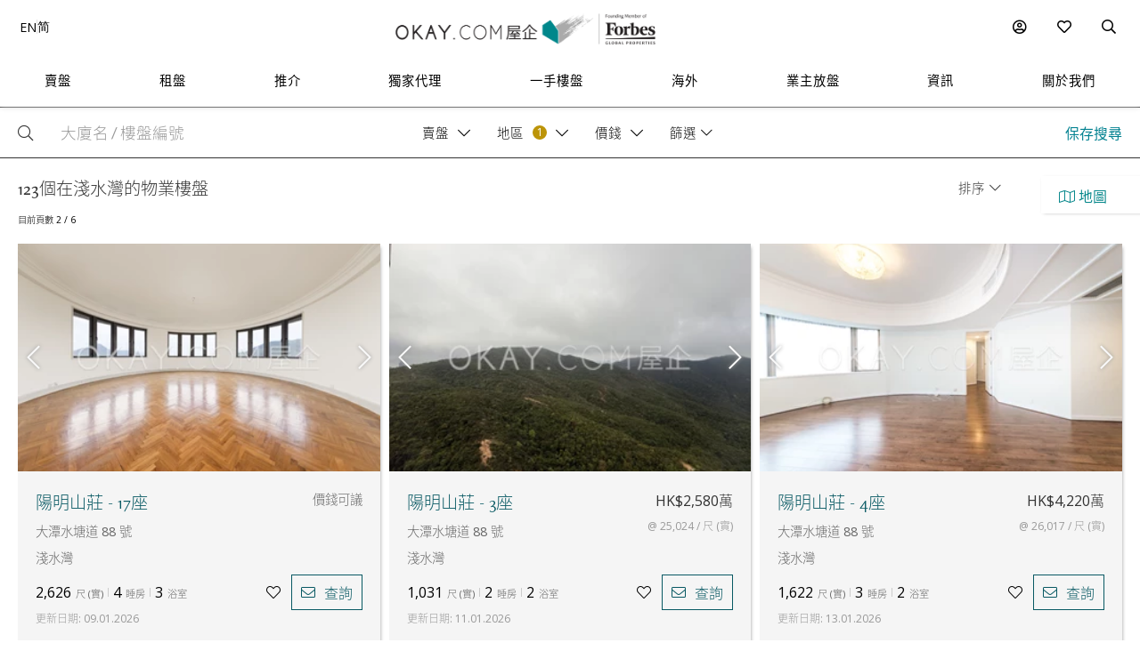

--- FILE ---
content_type: text/html
request_url: https://www.okay.com/zh-hk/property-search/buy/repulse-bay/page-2
body_size: 92498
content:
<!DOCTYPE html>
<html lang="zh-hk">
  <head>
    <meta charset="UTF-8" />
    <meta name="viewport" content="width=device-width, initial-scale=1.0, maximum-scale=5.0" />
    <meta http-equiv="X-UA-Compatible" content="ie=edge" />
    <meta  name="title"  content="買樓 | 123個在淺水灣的物業樓盤 - OKAY.com"  property="title"  />
    <meta  name="og:title"  content="買樓 | 123個在淺水灣的物業樓盤 - OKAY.com"  property="og:title"  />
    <meta  name="description"  content="OKAY.com 是您值得信賴的網上買樓平台，提供超過 120+ 個全港精選住宅賣盤。立即尋覓理想家園，並聯繫專業顧問獲取一站式置業服務！"  property="description"  />
    <meta  name="og:description"  content="OKAY.com 是您值得信賴的網上買樓平台，提供超過 120+ 個全港精選住宅賣盤。立即尋覓理想家園，並聯繫專業顧問獲取一站式置業服務！"  property="og:description"  />
    <meta  name="og:type"  content="Website"  property="og:type"  />
    <meta  name="og:image"  content="https:&#x2F;&#x2F;okay.com&#x2F;res&#x2F;img&#x2F;okay-logo-fgp-550.png"  property="og:image"  />
    <meta  name="og:image:width"  content="550"  property="og:image:width"  />
    <meta  name="og:image:height"  content="66"  property="og:image:height"  />
    <link  rel="canonical"  href="https:&#x2F;&#x2F;www.okay.com&#x2F;zh-hk&#x2F;property-search&#x2F;buy&#x2F;淺水灣"  />
    <link  rel="alternate"  href="https:&#x2F;&#x2F;www.okay.com&#x2F;en&#x2F;property-search&#x2F;buy&#x2F;淺水灣"  hreflang="en"  />
    <link  rel="alternate"  href="https:&#x2F;&#x2F;www.okay.com&#x2F;zh-hk&#x2F;property-search&#x2F;buy&#x2F;淺水灣"  hreflang="zh-hant"  />
    <link  rel="alternate"  href="https:&#x2F;&#x2F;www.okay.com&#x2F;zh-cn&#x2F;property-search&#x2F;buy&#x2F;淺水灣"  hreflang="zh-hans"  />
    <link  rel="alternate"  href="https:&#x2F;&#x2F;www.okay.com&#x2F;en&#x2F;property-search&#x2F;buy&#x2F;淺水灣"  hreflang="x-default"  />
    <meta  name="og:url"  content="https:&#x2F;&#x2F;www.okay.com&#x2F;zh-hk&#x2F;property-search&#x2F;buy&#x2F;淺水灣"  property="og:url"  />
    <style data-styled="" data-styled-version="4.4.1"></style>
    <script src="/res/touchslider.js" async></script>
    <script src="/res/slider.js" async></script>
    <title>買樓 | 123個在淺水灣的物業樓盤 - OKAY.com</title>
    <style>
      body, html { min-height: 100%; }
      #app { min-height: 100%; }
    </style>
    <meta name="theme-color" content="#085963" />
    <meta name="apple-mobile-web-app-status-bar-style" content="#085963" />
    <meta name="baidu-site-verification" content="iqzFoYyAdx" />
    <script>
      !(function(f, b, e, v, n, t, s) {
        if (f.fbq) return;
        n = f.fbq = function() {
          n.callMethod
            ? n.callMethod.apply(n, arguments)
            : n.queue.push(arguments);
        };
        if (!f._fbq) f._fbq = n;
        n.push = n;
        n.loaded = !0;
        n.version = '2.0';
        n.queue = [];
        t = b.createElement(e);
        t.async = !0;
        t.src = v;
        s = b.getElementsByTagName(e)[0];
        s.parentNode.insertBefore(t, s);
      })(
        window,
        document,
        'script',
        'https://connect.facebook.net/en_US/fbevents.js',
      );
      fbq('init', '407607559437097');
      fbq('track', 'PageView');
    </script>
    <script>
      (function(w, d, s, l, i) {
        w[l] = w[l] || [];
        w[l].push({ 'gtm.start': new Date().getTime(), event: 'gtm.js' });
        var f = d.getElementsByTagName(s)[0],
          j = d.createElement(s),
          dl = l != 'dataLayer' ? '&l=' + l : '';
        j.async = true;
        j.src = 'https://www.googletagmanager.com/gtm.js?id=' + i + dl;
        f.parentNode.insertBefore(j, f);
      })(window, document, 'script', 'dataLayer', 'GTM-M45M4DL');
    </script>
    <script type="text/javascript">
      setTimeout(function() {
        var a = document.createElement('script');
        var b = document.getElementsByTagName('script')[0];
        a.src =
          document.location.protocol +
          '//script.crazyegg.com/pages/scripts/0024/5404.js?' +
          Math.floor(new Date().getTime() / 3600000);
        a.async = true;
        a.type = 'text/javascript';
        b.parentNode.insertBefore(a, b);
      }, 1);
    </script>
    <script src="https://maps.googleapis.com/maps/api/js?libraries=geometry,places&key=AIzaSyChXm4_4dqRDQQnoyIEC4TcdJpImB-l3Qs"></script>
    <script src="/res/FaPin.js"></script>
    <script src="/res/FaTextLabel.js"></script>
    <script src="/res/FaMarker.js"></script>
    <script src="/res/PinOverlay.js"></script>

  </head>

  <body class="u-reset">
    <!-- Google Tag Manager (noscript) -->
    <noscript><iframe src="https://www.googletagmanager.com/ns.html?id=GTM-M45M4DL"
    height="0" width="0" style="display:none;visibility:hidden"></iframe></noscript>
    <!-- End Google Tag Manager (noscript) -->
      <link rel="stylesheet"  href="/res/search.min.css?v=EFB09B93888A95E35813FB35A0C143A8" media="screen" />

    <div id="app"><div class="l-search c-nav--safari"><div class="l-arch__loading"><div><span class="fal fa-sync u-rotate"></span></div></div><div id="messagesection" class="c-notify u-hidden"><div class="c-notify__body"><div class="c-notify__text"></div></div><div class="c-notify__close"><span class="fal fa-times"></span></div></div><div class="l-search__nav"><div class="l-mega l-mega--with-bottom"><div class="l-mega__top c-mega__top "><div class="c-mega__top-menu"><a><span class="fal fa-bars "></span><span class="fal fa-times"></span></a></div><div class="c-mega__top-logo"><a href="/zh-hk"><img id="okay-forbes-logo-550" alt="OKAY.COM | Founding member of Forbes Global Properties" src="/res/img/okay-logo-sm2.png"/></a></div><div class="c-mega__top-search"><a><span class="fal fa-search"></span></a></div></div><div class="l-mega__body"><div class="l-mega__container"><div class="l-mega-v2"><nav class="l-mega-v2__nav"><div class="l-mega-v2__navitem "><a href="/zh-hk/property-search/buy" class="navBtn"><span>賣盤</span></a></div><div class="l-mega-v2__navitem "><a href="/zh-hk/property-search/rent" class="navBtn"><span>租盤</span></a></div><div class="l-mega-v2__navitem l-mega-v2__submenu"><div class="navBtn"><span>推介</span></div><div class="c-mm-submenu " style="top:90%;left:0;transform:translateX(-15%)"><div class="c-mm-featured"><div class="c-mm-column"><div class="c-mm-header"><i class="far fa-map-marker-alt"></i><div>熱門地區</div></div><div class="c-mm-grid"><a href="/zh-hk/district/西半山/17" class="c-mm-item"><span title="西半山">西半山</span></a><a href="/zh-hk/district/跑馬地/10" class="c-mm-item"><span title="跑馬地">跑馬地</span></a><a href="/zh-hk/district/薄扶林/19" class="c-mm-item"><span title="薄扶林">薄扶林</span></a><a href="/zh-hk/district/清水灣/68" class="c-mm-item"><span title="清水灣">清水灣</span></a><a href="/zh-hk/district/灣仔/37" class="c-mm-item"><span title="灣仔">灣仔</span></a><a href="/zh-hk/district/西區堅尼地城/98" class="c-mm-item"><span title="西區,堅尼地城">西區,堅尼地城</span></a><a href="/zh-hk/district/西貢/77" class="c-mm-item"><span title="西貢">西貢</span></a><a href="/zh-hk/district/愉景灣/89" class="c-mm-item"><span title="愉景灣">愉景灣</span></a><a href="/zh-hk/district/中半山/14" class="c-mm-item"><span title="中半山">中半山</span></a><a href="/zh-hk/district/上環/97" class="c-mm-item"><span title="上環">上環</span></a></div><a href="/zh-hk/guides/hong-kong-island" class="c-mm-view-all"><span>查看所有地區</span><i class="far fa-arrow-right"></i></a></div><div class="c-mm-column"><div class="c-mm-header"><i class="fal fa-building"></i><div>熱門大廈</div></div><div class="c-mm-grid"><a href="/zh-hk/estate/陽明山莊/45" class="c-mm-item"><span title="陽明山莊">陽明山莊</span></a><a href="/zh-hk/estate/碧瑤灣/44" class="c-mm-item"><span title="碧瑤灣">碧瑤灣</span></a><a href="/zh-hk/building/嘉薈軒/1173" class="c-mm-item"><span title="嘉薈軒">嘉薈軒</span></a><a href="/zh-hk/building/傲瀧-9座/8723" class="c-mm-item"><span title="傲瀧">傲瀧</span></a><a href="/zh-hk/estate/擎天半島/162" class="c-mm-item"><span title="擎天半島">擎天半島</span></a><a href="/zh-hk/estate/柏蔚山/59" class="c-mm-item"><span title="柏蔚山">柏蔚山</span></a><a href="/zh-hk/phase/囍滙-2期/19" class="c-mm-item"><span title="囍滙2期">囍滙2期</span></a><a href="/zh-hk/building/聚賢居-2座/142" class="c-mm-item"><span title="聚賢居">聚賢居</span></a><a href="/zh-hk/estate/寶翠園/41" class="c-mm-item"><span title="寶翠園">寶翠園</span></a><a href="/zh-hk/phase/貝沙灣-4期-南灣/10" class="c-mm-item"><span title="貝沙灣4期 - 南灣">貝沙灣4期 - 南灣</span></a></div></div><div class="c-mm-column"><div class="c-mm-header"><i class="far fa-home"></i><div>樓宇類別</div></div><div class="c-mm-grid" style="grid-template-columns:repeat(2, fit-content(150px))"><a href="/zh-hk/property-search/buy/property-住宅" class="c-mm-item"><span title="住宅">住宅</span></a><a href="/zh-hk/property-search/buy/property-複式" class="c-mm-item"><span title="複式">複式</span></a><a href="/zh-hk/property-search/buy/property-三層複式" class="c-mm-item"><span title="三層複式">三層複式</span></a><a href="/zh-hk/property-search/buy/property-閣樓" class="c-mm-item"><span title="閣樓">閣樓</span></a><a href="/zh-hk/property-search/buy/property-獨立屋" class="c-mm-item"><span title="獨立屋">獨立屋</span></a><a href="/zh-hk/property-search/buy/property-開放式" class="c-mm-item"><span title="開放式">開放式</span></a><a href="/zh-hk/property-search/buy/property-村屋" class="c-mm-item"><span title="村屋">村屋</span></a></div></div></div></div></div><div class="l-mega-v2__navitem "><a href="/zh-hk/exclusives" class="navBtn"><span>獨家代理</span></a></div><div class="l-mega-v2__navitem "><a href="/zh-hk/firsthand-developments" class="navBtn"><span>一手樓盤</span></a></div><div class="l-mega-v2__navitem "><a href="/zh-hk/international/sudara-residences" class="navBtn"><span>海外</span></a></div><div class="l-mega-v2__navitem "><a href="/zh-hk/list-property" class="navBtn"><span>業主放盤</span></a></div><div class="l-mega-v2__navitem l-mega-v2__submenu"><div class="navBtn"><span>資訊</span></div><div class="c-mm-submenu " style="top:90%;right:0"><div class="c-mm-grid-section" style="grid-template-columns:4fr 1fr 1fr"><div class="c-mm-column"><div class="c-mm-header"><i class="fal fa-newspaper"></i><div>最新文章</div></div><div class="c-mm-list"><a href="/zh-hk/property-news/okaycom筍盤推介西半山聯邦花園-附設賞景露台-米白大廳洋溢暖意/1287" class="c-mm-article__name"><span title="OKAY.COM筍盤推介：西半山聯邦花園 附設賞景露台 米白大廳洋溢暖意">OKAY.COM筍盤推介：西半山聯邦花園 附設賞景露台 米白大廳洋溢暖意</span></a><a href="/zh-hk/property-news/okaycom筍盤推介西貢龍尾村-水中庭園-淺調巨廳展現空間/1285" class="c-mm-article__name"><span title="OKAY.COM筍盤推介：西貢龍尾村 水中庭園 淺調巨廳展現空間">OKAY.COM筍盤推介：西貢龍尾村 水中庭園 淺調巨廳展現空間</span></a><a href="/zh-hk/property-news/okaycom筍盤推介西營盤兆安大廈-修長大廳時尚格調-徒步達港鐵站/1288" class="c-mm-article__name"><span title="OKAY.COM筍盤推介：西營盤兆安大廈 修長大廳時尚格調 徒步達港鐵站">OKAY.COM筍盤推介：西營盤兆安大廈 修長大廳時尚格調 徒步達港鐵站</span></a><a href="/zh-hk/property-news/okaycom筍盤推介薄扶林碧瑤灣靜賞開揚海景-3房2浴淺調優雅居停/1286" class="c-mm-article__name"><span title="OKAY.COM筍盤推介：薄扶林碧瑤灣靜賞開揚海景 3房2浴淺調優雅居停">OKAY.COM筍盤推介：薄扶林碧瑤灣靜賞開揚海景 3房2浴淺調優雅居停</span></a></div><a href="/zh-hk/property-news" class="c-mm-view-all"><span>查看所有文章</span><i class="far fa-arrow-right"></i></a></div><div class="c-mm-column"><div class="c-mm-header"><i class="fal fa-file-alt"></i><div>有用資料</div></div><div class="c-mm-list"><a href="/zh-hk/property-news" class="c-mm-item" style="max-width:200px"><span>地產新聞及評論</span></a><a href="/zh-hk/property-questions" class="c-mm-item" style="max-width:200px"><span>網上對答</span></a><a href="/zh-hk/mortgagecalculator/monthlyrepayment" class="c-mm-item" style="max-width:200px"><span>房貸</span></a></div></div><div class="c-mm-column"><div class="c-mm-header"><i class="fal fa-books"></i><div>香港生活指南</div></div><div class="c-mm-list"><a href="/zh-hk/property-guides" class="c-mm-item" style="max-width:200px"><span>物業買賣指南</span></a><a href="/zh-hk/guides/hong-kong-island" class="c-mm-item" style="max-width:200px"><span>香港地區指南</span></a><a href="/zh-hk/guides/living-in-hong-kong" class="c-mm-item" style="max-width:200px"><span>實用資訊</span></a></div></div></div></div></div><div class="l-mega-v2__navitem l-mega-v2__submenu"><div class="navBtn"><span>關於我們</span></div><div class="c-mm-submenu " style="top:90%;right:0"><div class="c-mm-grid-section" style="grid-template-columns:repeat(2, 1fr)"><div class="c-mm-column"><div class="c-mm-header"><i class="fal fa-building"></i><div>公司簡介</div></div><div class="c-mm-list"><a href="/zh-hk/about-us" class="c-mm-item"><span>我們的故事</span></a><a href="/zh-hk/property-experts" class="c-mm-item"><span>管理團隊</span></a><a href="/zh-hk/about-us/in-the-press" class="c-mm-item"><span>傳媒報導</span></a><a href="/zh-hk/communication/enquiry" class="c-mm-item"><span>聯絡我們</span></a></div></div><div class="c-mm-column"><div class="c-mm-header"><i class="far fa-users"></i><div>物業顧問</div></div><div class="c-mm-list"><a href="/zh-hk/property-agent-team" class="c-mm-item"><span>聯絡物業顧問</span></a><a href="https://careers.okay.com" target="_blank" class="c-mm-item"><span>事業發展</span></a><a href="/zh-hk/about-us/testimonials" class="c-mm-item"><span>客戶推薦</span></a></div></div></div></div></div></nav></div><div class="l-mega__logo"><div class="c-mega__logo"><a href="/zh-hk"><img id="okay-forbes-logo" alt="OKAY.COM | Founding member of Forbes Global Properties" src="/res/img/okay-logo-fgp.png"/></a></div></div><div class="l-mega__settings"><nav class="c-mega"><ul class="c-mega__settings"><li class="c-mega__account c-mega__li"><a><span class="far fa-user-circle "></span><span class="c-mega__text">我的帳戶</span></a><ul><li><a>登入</a></li><li><a href="/zh-hk/account/register">建立帳戶</a></li></ul></li><li class="c-mega__favorite c-mega__li"><a><span class="far fa-heart"></span><span class="c-mega__text">我的樓盤</span></a><ul><li><a href="/zh-hk/profile/savedproperties">已儲存樓盤</a></li><li><a href="/zh-hk/profile/savedsearch">已儲存搜尋</a></li><li><a href="/zh-hk/profile/recentlyviewed">查看過的樓盤</a></li></ul></li></ul></nav></div><div class="l-mega__langs"><div class="l-mega__langs__list"><div class="l-mega__langs__item">EN</div><div class="l-mega__langs__divider"></div><div class="l-mega__langs__item">简</div></div></div><div class="l-mega__search c-mega c-mega__search"><a><span class="far fa-search"></span></a></div></div></div><div class="l-mega__search-popup"><div class="c-searchpop"><div class="c-searchpop__body"><a class="c-searchpop__close"><span class="fal fa-times"></span></a><div class="c-searchpop__types"><a class="c-searchpop__type c-searchpop__type--active">賣盤</a><a class="c-searchpop__type">租盤</a></div><div class="c-searchpop__input"><input type="search" id="megasearch-input" placeholder="關鍵字 (如. 太古城)" value=""/><button class="far fa-search"></button></div><div class="c-searchpop__suggestions"></div></div><div class="c-searchpop__fullscreen-loading"><span class="fal fa-spin fa-spinner"></span></div></div></div></div></div><div class="l-search__overlay"><div class="l-search__views"><div class="l-hfilter"><div class="l-hfilter__main"><div class="l-hfilter__keyword"><div class="c-hfilterbox"><div class="c-hfilterbox__body"><div class="c-hfilterbox__btn c-hfilterbox__btn--nopad"><div class="c-hfilterbox__icon c-hfilterbox__glass"><span class="fal fa-search"></span></div><input id="search-keyword-input" autoComplete="false" class="c-hfilterbox__input" placeholder="大廈名 / 樓盤編號" value=""/></div></div><div class="c-hfilterbox__panel c-hfilterbox__panel--keyword c-hfilterbox__panel--full c-hfilterbox__panel--left c-hfilterbox__panel--left0 c-hfilterbox__panel--empty"><div class="c-hfilterpanel__empty"><span class="c-hfilterpanel__empty-text">請輸入大廈名 (如 喜匯)</span></div></div></div></div><div class="l-hfilter__filter"><div class="c-hfilterbox c-hfilterbox--active"><div class="c-hfilterbox__btn"><span class="c-hfilterbox__text">賣盤</span><span class="c-hfilterbox__action"><span class="fal fa-chevron-down"></span></span></div><div class="c-hfilterbox__panel c-hfilterbox__panel--left c-hfilterbox__panel--left0"><div class="c-hfilterpanel"><div class="c-hfilterpanel__body"><div class="c-hfilterpanel__selections"><div class="c-hfilterpanel__switches"><div class="o-btn o-btn--switch o-btn--active">賣盤</div><div class="o-btn o-btn--switch">租盤</div></div></div></div></div></div></div><div class="c-hfilterbox c-hfilterbox--active"><div class="c-hfilterbox__btn"><span id="filter-district" class="c-hfilterbox__text">地區</span><span class="c-hfilterbox__count">1</span><span class="c-hfilterbox__action"><span class="fal fa-chevron-down"></span></span></div><div class="c-hfilterbox__panel c-hfilterbox__panel--popup c-hfilterbox__panel--left"><div class="c-hfilterpanel"><div class="c-hfilterpanel__foot c-hfilterpanel__foot--bg" style="justify-content:flex-end"><a class="o-btn o-btn--primary">繼續</a></div><div class="c-hfilterpanel__body"><div class="c-hfilterpanel__row"><div class="c-hfilterpanel__head c-hfilterpanel__head--accordian"><div class="c-hfilterpanel__title"><span class="fal fa-chevron-down"></span>  <!-- -->香港島<span class="c-hfilterbox__count">1</span></div><div class="c-hfilterpanel__actions"></div></div><div class="c-hfilterpanel__body c-hfilterpanel__body--accordian"><div class="c-hfilterpanel__presets"><a class="c-hfilterpanel__preset">香港仔 / 鴨脷洲</a><a class="c-hfilterpanel__preset">銅鑼灣</a><a class="c-hfilterpanel__preset">中環</a><a class="c-hfilterpanel__preset">柴灣</a><a class="c-hfilterpanel__preset">舂坎角</a><a class="c-hfilterpanel__preset">深水灣</a><a class="c-hfilterpanel__preset">炮台山</a><a class="c-hfilterpanel__preset">跑馬地</a><a class="c-hfilterpanel__preset">渣甸山</a><a class="c-hfilterpanel__preset">中半山</a><a class="c-hfilterpanel__preset">東半山</a><a class="c-hfilterpanel__preset">西半山</a><a class="c-hfilterpanel__preset">北角</a><a class="c-hfilterpanel__preset">北角半山</a><a class="c-hfilterpanel__preset">薄扶林</a><a class="c-hfilterpanel__preset">鰂魚涌</a><a class="c-hfilterpanel__preset c-hfilterpanel__preset--active">淺水灣</a><a class="c-hfilterpanel__preset">西營盤</a><a class="c-hfilterpanel__preset">筲箕灣</a><a class="c-hfilterpanel__preset">石澳</a><a class="c-hfilterpanel__preset">上環</a><a class="c-hfilterpanel__preset">壽臣山</a><a class="c-hfilterpanel__preset">南灣</a><a class="c-hfilterpanel__preset">赤柱</a><a class="c-hfilterpanel__preset">大坑</a><a class="c-hfilterpanel__preset">大潭</a><a class="c-hfilterpanel__preset">山頂</a><a class="c-hfilterpanel__preset">天后</a><a class="c-hfilterpanel__preset">灣仔</a><a class="c-hfilterpanel__preset">西環 / 堅尼地城</a><a class="c-hfilterpanel__preset">黃竹坑</a></div></div></div><div class="c-hfilterpanel__row"><div class="c-hfilterpanel__head c-hfilterpanel__head--accordian"><div class="c-hfilterpanel__title"><span class="fal fa-chevron-down"></span>  <!-- -->九龍</div><div class="c-hfilterpanel__actions"></div></div><div class="c-hfilterpanel__body c-hfilterpanel__body--accordian"><div class="c-hfilterpanel__presets"><a class="c-hfilterpanel__preset">長沙灣</a><a class="c-hfilterpanel__preset">鑽石山</a><a class="c-hfilterpanel__preset">何文田</a><a class="c-hfilterpanel__preset">紅磡</a><a class="c-hfilterpanel__preset">佐敦</a><a class="c-hfilterpanel__preset">啓德</a><a class="c-hfilterpanel__preset">九龍灣</a><a class="c-hfilterpanel__preset">九龍城</a><a class="c-hfilterpanel__preset">九龍站</a><a class="c-hfilterpanel__preset">九龍塘</a><a class="c-hfilterpanel__preset">觀塘</a><a class="c-hfilterpanel__preset">荔枝角</a><a class="c-hfilterpanel__preset">藍田</a><a class="c-hfilterpanel__preset">旺角</a><a class="c-hfilterpanel__preset">奧運站</a><a class="c-hfilterpanel__preset">深水埗</a><a class="c-hfilterpanel__preset">石硤尾</a><a class="c-hfilterpanel__preset">土瓜灣</a><a class="c-hfilterpanel__preset">尖沙咀</a><a class="c-hfilterpanel__preset">黃大仙</a><a class="c-hfilterpanel__preset">油麻地</a><a class="c-hfilterpanel__preset">油塘</a><a class="c-hfilterpanel__preset">又一村</a></div></div></div><div class="c-hfilterpanel__row"><div class="c-hfilterpanel__head c-hfilterpanel__head--accordian"><div class="c-hfilterpanel__title"><span class="fal fa-chevron-down"></span>  <!-- -->新界</div><div class="c-hfilterpanel__actions"></div></div><div class="c-hfilterpanel__body c-hfilterpanel__body--accordian"><div class="c-hfilterpanel__presets"><a class="c-hfilterpanel__preset">清水灣</a><a class="c-hfilterpanel__preset">粉嶺</a><a class="c-hfilterpanel__preset">葵涌</a><a class="c-hfilterpanel__preset">馬鞍山</a><a class="c-hfilterpanel__preset">西貢</a><a class="c-hfilterpanel__preset">深井</a><a class="c-hfilterpanel__preset">沙田</a><a class="c-hfilterpanel__preset">上水</a><a class="c-hfilterpanel__preset">大埔</a><a class="c-hfilterpanel__preset">將軍澳 / 坑口</a><a class="c-hfilterpanel__preset">青衣</a><a class="c-hfilterpanel__preset">荃灣</a><a class="c-hfilterpanel__preset">屯門</a><a class="c-hfilterpanel__preset">元朗</a></div></div></div><div class="c-hfilterpanel__row" style="margin-bottom:30px"><div class="c-hfilterpanel__head c-hfilterpanel__head--accordian"><div class="c-hfilterpanel__title"><span class="fal fa-chevron-down"></span>  <!-- -->離島</div><div class="c-hfilterpanel__actions"></div></div><div class="c-hfilterpanel__body c-hfilterpanel__body--accordian"><div class="c-hfilterpanel__presets"><a class="c-hfilterpanel__preset">長洲</a><a class="c-hfilterpanel__preset">愉景灣</a><a class="c-hfilterpanel__preset">南丫島</a><a class="c-hfilterpanel__preset">大嶼山</a><a class="c-hfilterpanel__preset">馬灣</a><a class="c-hfilterpanel__preset">坪洲</a><a class="c-hfilterpanel__preset">東涌</a></div></div></div></div></div></div></div><div class="tid-price-dropdown c-hfilterbox "><div class="c-hfilterbox__btn tid-searchbar-price"><span class="c-hfilterbox__text">價錢</span><span class="c-hfilterbox__action"><span class="fal fa-chevron-down"></span></span></div><div class="c-hfilterbox__panel c-hfilterbox__panel--left c-hfilterbox__panel--lg"><div class="c-hfilterpanel"><div class="c-hfilterpanel__head"><div class="c-hfilterpanel__title">選擇價錢範圍<!-- --> - <!-- -->HK$</div><div class="c-hfilterpanel__actions"></div></div><div class="c-hfilterpanel__body"><div class="c-hfilterpanel__presets  c-hfilterpanel__presets--pad u-hidden"><a title="0 - 8000000" class="c-hfilterpanel__preset ">0 - 800萬</a><a title="8000000 - 10000000" class="c-hfilterpanel__preset ">800萬 - 1,000萬</a><a title="10000000 - 15000000" class="c-hfilterpanel__preset ">1,000萬 - 1,500萬</a><a title="15000000 - 20000000" class="c-hfilterpanel__preset ">1,500萬 - 2,000萬</a><a title="20000000 - 30000000" class="c-hfilterpanel__preset ">2,000萬 - 3,000萬</a><a title="30000000 - 50000000" class="c-hfilterpanel__preset ">3,000萬 - 5,000萬</a><a title="50000000 - 75000000" class="c-hfilterpanel__preset ">5,000萬 - 7,500萬</a><a title="75000000 - 100000000" class="c-hfilterpanel__preset ">7,500萬 - 1億</a><a title="100000000 - -1" class="c-hfilterpanel__preset ">1億+</a></div></div><div style="padding-bottom:0" class="c-hfilterpanel__foot c-hfilterpanel__foot--doubleslider"><div class="c-hfilterpanel__custom"><div class="c-hfilterpanel__custom-range c-forms--sm"><div class="c-forms__col c-forms__col--sm"><div class="c-forms__fields c-forms__fields--bg"><div class="c-forms__field"><input value="0" class="c-forms__input c-forms__input--center"/></div></div></div><div class="c-hfilterpanel__custom-to">-</div><div class="c-forms__col c-forms__col--sm"><div class="c-forms__fields c-forms__fields--bg"><div class="c-forms__field"><input value="50000+" class="c-forms__input c-forms__input--center"/></div></div></div><div class="c-hfilterpanel__custom-unit">萬</div></div></div><div class="c-hfilterpanel__doubleslider"><div class="c-doubleslider"><div class="c-doubleslider__track"><div style="left:0%;right:0%" class="c-doubleslider__range"></div><input type="range" step="1" min="0" max="35" value="0" class="c-doubleslider__nub c-doubleslider__nub--min"/><input type="range" step="1" min="0" max="35" value="35" class="c-doubleslider__nub c-doubleslider__nub--max"/></div><div class="c-doubleslider__scale"><div class="c-doubleslider__mark c-doubleslider__mark--empty">0</div><div class="c-doubleslider__mark c-doubleslider__mark--empty"> <!-- -->50,000萬+</div></div></div></div></div><div class="c-hfilterpanel__foot" style="padding-top:0"><a class="o-btn o-btn--primary">繼續</a></div></div></div></div><div class="c-hfilterbox "><div class="c-hfilterbox__btn"><span class="c-hfilterbox__text">平方尺</span><span class="c-hfilterbox__action"><span class="fal fa-chevron-down"></span></span></div><div class="c-hfilterbox__panel c-hfilterbox__panel--left c-hfilterbox__panel--md"><div class="c-hfilterpanel"><div class="c-hfilterpanel__head"><div class="c-hfilterpanel__title">選擇尺數範圍</div><div class="c-hfilterpanel__actions"></div></div><div class="c-hfilterpanel__body"><div class="c-hfilterpanel__presets c-hfilterpanel__presets--pad u-hidden"><a title="0 - 600" class="c-hfilterpanel__preset ">0 - 600</a><a title="600 - 1000" class="c-hfilterpanel__preset ">600 - 1,000</a><a title="1000 - 1500" class="c-hfilterpanel__preset ">1,000 - 1,500</a><a title="1500 - 2000" class="c-hfilterpanel__preset ">1,500 - 2,000</a><a title="2000 - -1" class="c-hfilterpanel__preset ">2,000+</a></div></div><div style="padding-bottom:0" class="c-hfilterpanel__foot c-hfilterpanel__foot--doubleslider"><div class="c-hfilterpanel__custom"><div class="c-hfilterpanel__custom-range c-forms--sm"><div class="c-forms__col c-forms__col--sm"><div class="c-forms__fields c-forms__fields--bg"><div class="c-forms__field"><input value="0" class="c-forms__input c-forms__input--center"/></div></div></div><div class="c-hfilterpanel__custom-to">-</div><div class="c-forms__col c-forms__col--sm"><div class="c-forms__fields c-forms__fields--bg"><div class="c-forms__field"><input value="5000+" class="c-forms__input c-forms__input--center"/></div></div></div><div class="c-hfilterpanel__custom-unit">平方尺</div></div></div><div class="c-hfilterpanel__doubleslider"><div class="c-doubleslider"><div class="c-doubleslider__track"><div style="left:0%;right:0%" class="c-doubleslider__range"></div><input type="range" step="1" min="0" max="19" value="0" class="c-doubleslider__nub c-doubleslider__nub--min"/><input type="range" step="1" min="0" max="19" value="19" class="c-doubleslider__nub c-doubleslider__nub--max"/></div><div class="c-doubleslider__scale"><div class="c-doubleslider__mark c-doubleslider__mark--empty">0</div><div class="c-doubleslider__mark c-doubleslider__mark--empty"> <!-- -->5000+</div></div></div></div></div><div class="c-hfilterpanel__foot" style="padding-top:0"><a class="o-btn o-btn--primary">繼續</a></div></div></div></div><div class="c-hfilterbox "><div class="c-hfilterbox__btn"><span class="c-hfilterbox__text">房間</span><span class="c-hfilterbox__action"><span class="fal fa-chevron-down"></span></span></div><div class="c-hfilterbox__panel c-hfilterbox__panel--left c-hfilterbox__panel--md"><div class="c-hfilterpanel"><div class="c-hfilterpanel__head"><div class="c-hfilterpanel__title">房間數</div><div class="c-hfilterpanel__actions"></div></div><div class="c-hfilterpanel__body"><div class="c-hfilterpanel__selections"><div class="c-hfilterpanel__switches"><a title="開放式" class="o-btn o-btn--switch ">開放式</a><a title="1+" class="o-btn o-btn--switch ">1+</a><a title="2+" class="o-btn o-btn--switch ">2+</a><a title="3+" class="o-btn o-btn--switch ">3+</a><a title="4+" class="o-btn o-btn--switch ">4+</a><a title="5+" class="o-btn o-btn--switch ">5+</a></div></div></div></div></div></div><div class="c-hfilterbox "><div class="c-hfilterbox__btn"><span class="c-hfilterbox__text">樓宇類別</span><span class="c-hfilterbox__action"><span class="fal fa-chevron-down"></span></span></div><div class="c-hfilterbox__panel c-hfilterbox__panel--md"><div class="c-hfilterpanel"><div class="c-hfilterpanel__head"><div class="c-hfilterpanel__title l-pad l-pad--2">選擇物業類別</div></div><div class="c-hfilterpanel__body"><div class="c-hfilterpanel__presets c-hfilterpanel__presets--noborder"><a title="住宅" class="c-hfilterpanel__preset ">住宅</a><a title="複式" class="c-hfilterpanel__preset ">複式</a><a title="三層複式" class="c-hfilterpanel__preset ">三層複式</a><a title="閣樓" class="c-hfilterpanel__preset ">閣樓</a><a title="獨立屋" class="c-hfilterpanel__preset ">獨立屋</a><a title="開放式" class="c-hfilterpanel__preset ">開放式</a><a title="村屋" class="c-hfilterpanel__preset ">村屋</a></div></div><div class="c-hfilterpanel__foot"><a class="o-btn o-btn--primary">繼續</a></div></div></div></div><div class="c-hfilterbox "><div class="c-hfilterbox__btn"><span class="c-hfilterbox__text">設施</span><span class="c-hfilterbox__action"><span class="fal fa-chevron-down"></span></span></div><div class="c-hfilterbox__panel c-hfilterbox__panel--lg"><div class="c-hfilterpanel"><div class="c-hfilterpanel__head"><div class="c-hfilterpanel__title l-pad l-pad--2">設施</div><div class="c-hfilterpanel__actions"></div></div><div class="c-hfilterpanel__body"><div class="c-hfilterpanel__presets c-hfilterpanel__presets--noborder"><a title="車位" class="c-hfilterpanel__preset ">車位</a><a title="工人房" class="c-hfilterpanel__preset ">工人房</a><a title="露台/陽台/天台/花園" class="c-hfilterpanel__preset ">露台/陽台/天台/花園</a></div></div><div class="c-hfilterpanel__foot"><a class="o-btn o-btn--primary">繼續</a></div></div></div></div><div class="c-hfilter__more"><a class="tid-searchbar-full c-hfilter__more-btn">篩選<span class="fal fa-chevron-down"></span></a></div><div class="c-hfilter__more"></div></div><div class="l-hfilter__actions"><div class="c-hfilter__action"><button class="c-hfilter__btn">保存搜尋</button></div></div></div></div></div><div class="l-search__sbar"><div class="c-sbar"><div class="c-sbar__search"><div class="c-sbar__input-box"><div class="c-sbar__input-field"><input value="" class="c-sbar__input" placeholder="大廈名 / 樓盤編號"/></div><div class="c-sbar__input-action"><span class="c-form__input-search"> </span></div></div></div><div class="c-sbar__actions"><button class="c-sbar__action js-filter-toggle c-sbar__action--active"><span class="c-sbar__action-text">1 <!-- -->篩選</span>  <span class="fal fa-chevron-down"></span></button><button class="c-sbar__action">儲存</button></div></div></div><div class="l-search__overlay-main"><div class="l-search__sidebars"><div class="l-search__main"></div><div class="l-search__map"></div><div class="c-maptoggle"><span class="c-maptoggle__btn"><span class="c-maptoggle__btn-text c-maptoggle__btn-text--map"><span class="fal fa-map"></span> <span>地圖</span></span><span class="c-maptoggle__btn-text c-maptoggle__btn-text--close"><span class="fal fa-times"></span> <span>隱藏</span></span></span></div></div><div class="l-search__hfilter-bg"></div></div></div><div class="l-hfilter__full "><div class="l-hfilterfull l-hfilterfull__filter"><div class="l-hfilterfull__main"><div class="l-hfilterfull__panel "><div class="l-hfilterfull__back u-mobile-only"><a class="c-hfilterbox__back"><span class="fal fa-chevron-left"></span> <!-- -->返回</a></div><div class="l-hfilterfull__section l-hfilterfull__section--keyword"><div class="c-hfilterbox__main"><div class="c-hfilterbox c-hfilterbox--full"><div class="c-hfilterbox__search"><a class="c-hfilterbox__icon"><span class="fal fa-search"></span></a><input id="search-keyword-input-full" autoComplete="false" class="c-hfilterbox__input c-hfilterbox__input--full" placeholder="大廈名 / 樓盤編號" value=""/></div></div><div class="c-hfilterbox__panel c-hfilterbox__panel--keyword c-hfilterbox__panel--full c-hfilterbox__panel--left c-hfilterbox__panel--left0  c-hfilterbox__panel--empty"><div class="c-hfilterpanel__empty"><span class="c-hfilterpanel__empty-text">請輸入大廈名 (如 喜匯)</span></div></div></div></div><div class="l-hfilterfull__section-group"><div class="l-hfilter__full-bg"></div><div class="l-hfilterfull__section l-hfilterfull__section--active"><div class="l-hfilterfull__head"><div class="c-hfilterfull"><div class="c-hfilterfull__icon"><span class="fal fa-chevron-down"></span></div><div class="c-hfilterfull__title">地區</div><div class="c-hfilterfull__action"><a class="o-btn  o-btn--flat o-btn--active">清空</a></div></div></div><div class="l-hfilterfull__body"><div class="c-hfiltertag__group"><div class="c-hfiltertag">淺水灣</div><a style="margin-right:20px;margin-bottom:10px" class="o-btn o-btn--flat">選擇地區</a></div></div></div><div class="l-hfilterfull__section l-hfilterfull__section--active"><div class="l-hfilterfull__head"><div class="c-hfilterfull"><div class="c-hfilterfull__icon"><span class="fal fa-chevron-down"></span></div><div class="c-hfilterfull__title">價錢</div><div class="c-hfilterfull__action"></div></div></div><div class="l-hfilterfull__body"><div class="c-hfilterpanel__selections c-hfilterpanel__selections--wrap c-hfilterpanel__selections--sm" style="margin-bottom:20px"><div class="c-hfilterpanel__type"><div class="c-hfilterpanel__switches"><a class="o-btn o-btn--switch o-btn--active">買</a><a class="o-btn o-btn--switch ">租</a></div></div></div><div class="c-hfilterpanel__presets c-hfilterpanel__presets--bg u-hidden"><a title="0 - 8000000" class="c-hfilterpanel__preset ">0 - 800萬</a><a title="8000000 - 10000000" class="c-hfilterpanel__preset ">800萬 - 1,000萬</a><a title="10000000 - 15000000" class="c-hfilterpanel__preset ">1,000萬 - 1,500萬</a><a title="15000000 - 20000000" class="c-hfilterpanel__preset ">1,500萬 - 2,000萬</a><a title="20000000 - 30000000" class="c-hfilterpanel__preset ">2,000萬 - 3,000萬</a><a title="30000000 - 50000000" class="c-hfilterpanel__preset ">3,000萬 - 5,000萬</a><a title="50000000 - 75000000" class="c-hfilterpanel__preset ">5,000萬 - 7,500萬</a><a title="75000000 - 100000000" class="c-hfilterpanel__preset ">7,500萬 - 1億</a><a title="100000000 - -1" class="c-hfilterpanel__preset ">1億+</a></div><div class="tid-pricefull-section c-hfilterpanel__panelfoot"><div class="c-hfilterpanel__custom"><div class="c-hfilterpanel__custom-range c-forms--sm"><div class="c-forms__col c-forms__col--sm"><div class="c-forms__fields c-forms__fields--bg"><div class="c-forms__field"><input value="0" class="c-forms__input c-forms__input--center"/></div></div></div><div class="c-hfilterpanel__custom-to">-</div><div class="c-forms__col c-forms__col--sm"><div class="c-forms__fields c-forms__fields--bg"><div class="c-forms__field"><input value="50000+" class="c-forms__input c-forms__input--center"/></div></div></div><div class="c-hfilterpanel__custom-unit">萬</div></div></div><div class="c-hfilterpanel__doubleslider"><div class="c-doubleslider"><div class="c-doubleslider__track"><div style="left:0%;right:0%" class="c-doubleslider__range"></div><input type="range" step="1" min="0" max="35" value="0" class="c-doubleslider__nub c-doubleslider__nub--min"/><input type="range" step="1" min="0" max="35" value="35" class="c-doubleslider__nub c-doubleslider__nub--max"/></div><div class="c-doubleslider__scale"><div class="c-doubleslider__mark c-doubleslider__mark--empty">0</div><div class="c-doubleslider__mark c-doubleslider__mark--empty"> <!-- -->50,000萬+</div></div></div></div></div></div></div><div class="l-hfilterfull__section l-hfilterfull__section--active"><div class="l-hfilterfull__head"><div class="c-hfilterfull"><div class="c-hfilterfull__icon"><span class="fal fa-chevron-down"></span></div><div class="c-hfilterfull__title">平方尺</div><div class="c-hfilterfull__action"></div></div></div><div class="l-hfilterfull__body"><div class="c-hfilterpanel__presets c-hfilterpanel__presets--bg u-hidden"><a title="0 - 600" class="c-hfilterpanel__preset ">0 - 600</a><a title="600 - 1000" class="c-hfilterpanel__preset ">600 - 1,000</a><a title="1000 - 1500" class="c-hfilterpanel__preset ">1,000 - 1,500</a><a title="1500 - 2000" class="c-hfilterpanel__preset ">1,500 - 2,000</a><a title="2000 - -1" class="c-hfilterpanel__preset ">2,000+</a></div><div class="c-hfilterpanel__panelfoot"><div class="c-hfilterpanel__custom"><div class="c-hfilterpanel__custom-range c-forms--sm"><div class="c-forms__col c-forms__col--sm"><div class="c-forms__fields c-forms__fields--bg"><div class="c-forms__field"><input value="0" class="c-forms__input c-forms__input--center"/></div></div></div><div class="c-hfilterpanel__custom-to">-</div><div class="c-forms__col c-forms__col--sm"><div class="c-forms__fields c-forms__fields--bg"><div class="c-forms__field"><input value="5000+" class="c-forms__input c-forms__input--center"/></div></div></div><div class="c-hfilterpanel__custom-unit">平方尺</div></div></div><div class="c-hfilterpanel__doubleslider"><div class="c-doubleslider"><div class="c-doubleslider__track"><div style="left:0%;right:0%" class="c-doubleslider__range"></div><input type="range" step="1" min="0" max="19" value="0" class="c-doubleslider__nub c-doubleslider__nub--min"/><input type="range" step="1" min="0" max="19" value="19" class="c-doubleslider__nub c-doubleslider__nub--max"/></div><div class="c-doubleslider__scale"><div class="c-doubleslider__mark c-doubleslider__mark--empty">0</div><div class="c-doubleslider__mark c-doubleslider__mark--empty"> <!-- -->5000+</div></div></div></div></div></div></div><div class="l-hfilterfull__section l-hfilterfull__section--active"><div class="l-hfilterfull__head"><div class="c-hfilterfull"><div class="c-hfilterfull__icon"><span class="fal fa-chevron-down"></span></div><div class="c-hfilterfull__title">房間</div><div class="c-hfilterfull__action"></div></div></div><div class="l-hfilterfull__body"><div class="c-hfilterpanel__body"><div class="c-hfilterpanel__selections c-hfilterpanel__selections--sm"><div class="c-hfilterpanel__switches"><a title="開放式" class="o-btn o-btn--switch ">開放式</a><a title="1+" class="o-btn o-btn--switch ">1+</a><a title="2+" class="o-btn o-btn--switch ">2+</a><a title="3+" class="o-btn o-btn--switch ">3+</a><a title="4+" class="o-btn o-btn--switch ">4+</a><a title="5+" class="o-btn o-btn--switch ">5+</a></div></div></div></div></div><div class="l-hfilterfull__section l-hfilterfull__section--active"><div class="l-hfilterfull__head"><div class="c-hfilterfull"><div class="c-hfilterfull__icon"><span class="fal fa-chevron-down"></span></div><div class="c-hfilterfull__title">樓宇類別</div><div class="c-hfilterfull__action"></div></div></div><div class="l-hfilterfull__body"><div class="c-hfilterpanel__body"><div class="c-hfilterpanel__presets c-hfilterpanel__presets--bg"><a title="住宅" class="c-hfilterpanel__preset ">住宅</a><a title="複式" class="c-hfilterpanel__preset ">複式</a><a title="三層複式" class="c-hfilterpanel__preset ">三層複式</a><a title="閣樓" class="c-hfilterpanel__preset ">閣樓</a><a title="獨立屋" class="c-hfilterpanel__preset ">獨立屋</a><a title="開放式" class="c-hfilterpanel__preset ">開放式</a><a title="村屋" class="c-hfilterpanel__preset ">村屋</a></div></div></div></div><div class="l-hfilterfull__section l-hfilterfull__section--active"><div class="l-hfilterfull__head"><div class="c-hfilterfull"><div class="c-hfilterfull__icon"><span class="fal fa-chevron-down"></span></div><div class="c-hfilterfull__title">設施</div><div class="c-hfilterfull__action"></div></div></div><div class="l-hfilterfull__body"><div class="c-hfilterpanel__body"><div class="c-hfilterpanel__presets c-hfilterpanel__presets--bg"><a title="車位" class="c-hfilterpanel__preset ">車位</a><a title="工人房" class="c-hfilterpanel__preset ">工人房</a><a title="露台/陽台/天台/花園" class="c-hfilterpanel__preset ">露台/陽台/天台/花園</a></div></div></div></div><div class="l-hfilterfull__section u-hidden "><div class="l-hfilterfull__head"><div class="c-hfilterfull"><div class="c-hfilterfull__icon"><span class="fal fa-chevron-up"></span></div><div class="c-hfilterfull__title">虛擬導覽/影片</div><div class="c-hfilterfull__action"></div></div></div><div class="l-hfilterfull__body"><div class="c-hfilterpanel__body"><div class="c-hfilterpanel__presets c-hfilterpanel__presets--bg"><a title="虛擬導覽" class="c-hfilterpanel__preset ">虛擬導覽</a><a title="影片" class="c-hfilterpanel__preset ">影片</a></div></div></div></div></div></div><div class="l-hfilterfull__foot"><div class="l-hfilter__full-bg"></div><div class="c-hfilterfull__action"><a class="o-btn o-btn--primary">重置</a></div><div class="c-hfilterfull__action"><a class="o-btn o-btn--primary o-btn--primary-flat o-btn--long u-bold">搜尋</a></div></div></div><div class="l-hfilterfull__side"></div></div><div class="l-hfilterfull l-hfilterfull__district"><div class="l-hfilterfull__main"></div><div class="l-hfilterfull__side"><div class="l-hfilterfull__panel"><div class="l-hfilterfull__section"><div class="c-hfilterpanel__body"><div class="c-hfilterpanel__row"><div class="c-hfilterpanel__head c-hfilterpanel__head--accordian"><div class="c-hfilterpanel__title"><span class="fal fa-chevron-down"></span>  <!-- -->香港島<span class="c-hfilterbox__count">1</span></div><div class="c-hfilterpanel__actions"><a class="o-btn o-btn--flat">清空</a></div></div><div class="c-hfilterpanel__body c-hfilterpanel__body--accordian"><div class="c-hfilterpanel__presets"><a class="c-hfilterpanel__preset">香港仔 / 鴨脷洲</a><a class="c-hfilterpanel__preset">銅鑼灣</a><a class="c-hfilterpanel__preset">中環</a><a class="c-hfilterpanel__preset">柴灣</a><a class="c-hfilterpanel__preset">舂坎角</a><a class="c-hfilterpanel__preset">深水灣</a><a class="c-hfilterpanel__preset">炮台山</a><a class="c-hfilterpanel__preset">跑馬地</a><a class="c-hfilterpanel__preset">渣甸山</a><a class="c-hfilterpanel__preset">中半山</a><a class="c-hfilterpanel__preset">東半山</a><a class="c-hfilterpanel__preset">西半山</a><a class="c-hfilterpanel__preset">北角</a><a class="c-hfilterpanel__preset">北角半山</a><a class="c-hfilterpanel__preset">薄扶林</a><a class="c-hfilterpanel__preset">鰂魚涌</a><a class="c-hfilterpanel__preset c-hfilterpanel__preset--active">淺水灣</a><a class="c-hfilterpanel__preset">西營盤</a><a class="c-hfilterpanel__preset">筲箕灣</a><a class="c-hfilterpanel__preset">石澳</a><a class="c-hfilterpanel__preset">上環</a><a class="c-hfilterpanel__preset">壽臣山</a><a class="c-hfilterpanel__preset">南灣</a><a class="c-hfilterpanel__preset">赤柱</a><a class="c-hfilterpanel__preset">大坑</a><a class="c-hfilterpanel__preset">大潭</a><a class="c-hfilterpanel__preset">山頂</a><a class="c-hfilterpanel__preset">天后</a><a class="c-hfilterpanel__preset">灣仔</a><a class="c-hfilterpanel__preset">西環 / 堅尼地城</a><a class="c-hfilterpanel__preset">黃竹坑</a></div></div></div><div class="c-hfilterpanel__row"><div class="c-hfilterpanel__head c-hfilterpanel__head--accordian"><div class="c-hfilterpanel__title"><span class="fal fa-chevron-down"></span>  <!-- -->九龍</div><div class="c-hfilterpanel__actions"><a class="o-btn o-btn--flat">全選</a></div></div><div class="c-hfilterpanel__body c-hfilterpanel__body--accordian"><div class="c-hfilterpanel__presets"><a class="c-hfilterpanel__preset">長沙灣</a><a class="c-hfilterpanel__preset">鑽石山</a><a class="c-hfilterpanel__preset">何文田</a><a class="c-hfilterpanel__preset">紅磡</a><a class="c-hfilterpanel__preset">佐敦</a><a class="c-hfilterpanel__preset">啓德</a><a class="c-hfilterpanel__preset">九龍灣</a><a class="c-hfilterpanel__preset">九龍城</a><a class="c-hfilterpanel__preset">九龍站</a><a class="c-hfilterpanel__preset">九龍塘</a><a class="c-hfilterpanel__preset">觀塘</a><a class="c-hfilterpanel__preset">荔枝角</a><a class="c-hfilterpanel__preset">藍田</a><a class="c-hfilterpanel__preset">旺角</a><a class="c-hfilterpanel__preset">奧運站</a><a class="c-hfilterpanel__preset">深水埗</a><a class="c-hfilterpanel__preset">石硤尾</a><a class="c-hfilterpanel__preset">土瓜灣</a><a class="c-hfilterpanel__preset">尖沙咀</a><a class="c-hfilterpanel__preset">黃大仙</a><a class="c-hfilterpanel__preset">油麻地</a><a class="c-hfilterpanel__preset">油塘</a><a class="c-hfilterpanel__preset">又一村</a></div></div></div><div class="c-hfilterpanel__row"><div class="c-hfilterpanel__head c-hfilterpanel__head--accordian"><div class="c-hfilterpanel__title"><span class="fal fa-chevron-down"></span>  <!-- -->新界</div><div class="c-hfilterpanel__actions"><a class="o-btn o-btn--flat">全選</a></div></div><div class="c-hfilterpanel__body c-hfilterpanel__body--accordian"><div class="c-hfilterpanel__presets"><a class="c-hfilterpanel__preset">清水灣</a><a class="c-hfilterpanel__preset">粉嶺</a><a class="c-hfilterpanel__preset">葵涌</a><a class="c-hfilterpanel__preset">馬鞍山</a><a class="c-hfilterpanel__preset">西貢</a><a class="c-hfilterpanel__preset">深井</a><a class="c-hfilterpanel__preset">沙田</a><a class="c-hfilterpanel__preset">上水</a><a class="c-hfilterpanel__preset">大埔</a><a class="c-hfilterpanel__preset">將軍澳 / 坑口</a><a class="c-hfilterpanel__preset">青衣</a><a class="c-hfilterpanel__preset">荃灣</a><a class="c-hfilterpanel__preset">屯門</a><a class="c-hfilterpanel__preset">元朗</a></div></div></div><div class="c-hfilterpanel__row" style="margin-bottom:30px"><div class="c-hfilterpanel__head c-hfilterpanel__head--accordian"><div class="c-hfilterpanel__title"><span class="fal fa-chevron-down"></span>  <!-- -->離島</div><div class="c-hfilterpanel__actions"><a class="o-btn o-btn--flat">全選</a></div></div><div class="c-hfilterpanel__body c-hfilterpanel__body--accordian"><div class="c-hfilterpanel__presets"><a class="c-hfilterpanel__preset">長洲</a><a class="c-hfilterpanel__preset">愉景灣</a><a class="c-hfilterpanel__preset">南丫島</a><a class="c-hfilterpanel__preset">大嶼山</a><a class="c-hfilterpanel__preset">馬灣</a><a class="c-hfilterpanel__preset">坪洲</a><a class="c-hfilterpanel__preset">東涌</a></div></div></div></div></div></div><div class="l-hfilterfull__foot"><div class="c-hfilterfull__action"><a class="o-btn o-btn--primary o-btn--primary-flat u-bold">1 已選</a></div></div></div></div></div><div class="l-fullscreen-dim "><div class="c-hfiltersort"><div class="c-hfiltersort__top"><button class="c-navbar__back"><span class="fal fa-chevron-left"></span> <!-- -->返回</button></div><ul><li><a>最佳配對</a></li><li><a>最低價</a></li><li><a>最高價</a></li><li><a>最低呎價</a></li><li><a>最高呎價</a></li><li><a>最大面積</a></li><li><a>最小面積</a></li><li><a>地方名 順序</a></li><li><a>地方名 反順序</a></li><li><a>大廈名 順序</a></li><li><a>大廈名 反順序</a></li><li><a>更新日期</a></li></ul></div></div><div class="l-search__body"><div class="c-fbar"><div class="c-fbar__main"><button class="c-fbar__action">最佳配對<!-- -->  <span class="fal fa-chevron-down"></span></button></div><div class="c-fbar__side"><a class="c-fbar__sidebtn" style="cursor:pointer">地圖</a></div></div><div class="l-search__results-search"><div class="c-result__results"><div class="c-result__head"><h1 class="c-result__head-title">123個在淺水灣的物業樓盤</h1><div class="c-result__head-action"><div class="c-hfilter__more"><a class="c-hfilter__more-btn">排序<span class="fal fa-chevron-down"></span></a><div class="c-hfilterbox__panel"><div class="c-hfilterpanel"><div class="c-hfilterpanel__head"><div class="c-hfilterpanel__title l-pad">排序</div></div><div class="c-hfilterpanel__body"><div class="c-hfilterpanel__options"><a class="c-hfilterpanel__option c-hfilterpanel__option--active">最佳配對</a><a class="c-hfilterpanel__option ">最低價</a><a class="c-hfilterpanel__option ">最高價</a><a class="c-hfilterpanel__option ">最低呎價</a><a class="c-hfilterpanel__option ">最高呎價</a><a class="c-hfilterpanel__option ">最大面積</a><a class="c-hfilterpanel__option ">最小面積</a><a class="c-hfilterpanel__option ">地方名 順序</a><a class="c-hfilterpanel__option ">地方名 反順序</a><a class="c-hfilterpanel__option ">大廈名 順序</a><a class="c-hfilterpanel__option ">大廈名 反順序</a><a class="c-hfilterpanel__option ">更新日期</a></div></div><div class="c-hfilterpanel__foot"></div></div></div></div></div></div><div class="c-result__head-meta"><div class="c-result__head-meta-page">目前頁數 2 / 6</div></div><div class="c-result__result-page"><div class="c-result" custom-sliderinit="0"><div class="c-result__firstpage"><a class="o-textbtn">返回第1頁</a></div><div class="c-result__items"><div class="c-result__item"><div class="c-result__item-body"><div class="c-result__pic"><div class="c-slider"><div class="c-slider__control c-slider__control--next"><span class="fal fa-chevron-right"></span></div><div class="c-slider__control c-slider__control--prev"><span class="fal fa-chevron-left"></span></div><div class="c-slider__touchable"><div class="c-slider__flim"><div class="c-slider__cell c-slider__cell--img"><img custom-img="https://images.okay.com/property/wp406_229/陽明山莊-17座-淺水灣-物業出售-29960_638592282052465265.webp" alt="價錢可議 2,626尺 陽明山莊 - 17座 出售"/></div><div class="c-slider__cell c-slider__cell--img"><img custom-img="https://images.okay.com/property/wp406_229/陽明山莊-17座-淺水灣-物業出售-29960_638592281939813211.webp" alt="價錢可議 2,626尺 陽明山莊 - 17座 出售"/></div><div class="c-slider__cell c-slider__cell--img"><img custom-img="https://images.okay.com/property/wp406_229/陽明山莊-17座-淺水灣-物業出售-29960_638592281980413925.webp" alt="價錢可議 2,626尺 陽明山莊 - 17座 出售"/></div><div class="c-slider__cell c-slider__cell--img"><img custom-img="https://images.okay.com/property/wp406_229/陽明山莊-17座-淺水灣-物業出售-29960_638592282007514407.webp" alt="價錢可議 2,626尺 陽明山莊 - 17座 出售"/></div><div class="c-slider__cell c-slider__cell--img"><img custom-img="https://images.okay.com/property/wp406_229/陽明山莊-17座-淺水灣-物業出售-29960_638592279862137805.webp" alt="價錢可議 2,626尺 陽明山莊 - 17座 出售"/></div><div class="c-slider__cell c-slider__cell--img"><img custom-img="https://images.okay.com/property/wp406_229/陽明山莊-17座-淺水灣-物業出售-29960_638592282076615693.webp" alt="價錢可議 2,626尺 陽明山莊 - 17座 出售"/></div><div class="c-slider__cell c-slider__cell--img"><img custom-img="https://images.okay.com/property/wp406_229/陽明山莊-17座-淺水灣-物業出售-29960_638592281860359172.webp" alt="價錢可議 2,626尺 陽明山莊 - 17座 出售"/></div><div class="c-slider__cell c-slider__cell--img"><img custom-img="https://images.okay.com/property/wp406_229/陽明山莊-17座-淺水灣-物業出售-29960_638592279879088660.webp" alt="價錢可議 2,626尺 陽明山莊 - 17座 出售"/></div><div class="c-slider__cell c-slider__cell--img"><img custom-img="https://images.okay.com/property/wp406_229/陽明山莊-17座-淺水灣-物業出售-29960_638592279897940995.webp" alt="價錢可議 2,626尺 陽明山莊 - 17座 出售"/></div><div class="c-slider__cell c-slider__cell--img"><img custom-img="https://images.okay.com/property/wp406_229/陽明山莊-17座-淺水灣-物業出售-29960_638592279917141809.webp" alt="價錢可議 2,626尺 陽明山莊 - 17座 出售"/></div><div class="c-slider__cell c-slider__cell--img"><img custom-img="https://images.okay.com/property/wp406_229/陽明山莊-17座-淺水灣-物業出售-29960_638592282031314887.webp" alt="價錢可議 2,626尺 陽明山莊 - 17座 出售"/></div><div class="c-slider__cell c-slider__cell--img"><img custom-img="https://images.okay.com/property/wp406_229/陽明山莊-17座-淺水灣-物業出售-29960_638592281900162453.webp" alt="價錢可議 2,626尺 陽明山莊 - 17座 出售"/></div><div class="c-slider__cell c-slider__cell--img"><img custom-img="https://images.okay.com/property/wp406_229/陽明山莊-17座-淺水灣-物業出售-29960_638592281878310202.webp" alt="價錢可議 2,626尺 陽明山莊 - 17座 出售"/></div><div class="c-slider__cell c-slider__cell--img"><img custom-img="https://images.okay.com/property/wp406_229/陽明山莊-17座-淺水灣-物業出售-29960_638592281919462812.webp" alt="價錢可議 2,626尺 陽明山莊 - 17座 出售"/></div><div class="c-slider__cell c-slider__cell--img"><img custom-img="https://images.okay.com/property/wp406_229/陽明山莊-17座-淺水灣-物業出售-29960_638592281959713573.webp" alt="價錢可議 2,626尺 陽明山莊 - 17座 出售"/></div><div class="c-slider__cell c-slider__cell--img"><img custom-img="https://images.okay.com/property/wp406_229/陽明山莊-17座-淺水灣-物業出售-29960_638592282096716141.webp" alt="價錢可議 2,626尺 陽明山莊 - 17座 出售"/></div><div class="c-slider__cell c-slider__cell--img"><img custom-img="https://images.okay.com/building/wp406_229/陽明山莊-17座-物業出售-990_637461391207258344.webp" alt="價錢可議 2,626尺 陽明山莊 - 17座 出售"/></div><div class="c-slider__cell c-slider__cell--img"><img custom-img="https://images.okay.com/building/wp406_229/陽明山莊-17座-物業出售-990_637461382994665820.webp" alt="價錢可議 2,626尺 陽明山莊 - 17座 出售"/></div><div class="c-slider__cell c-slider__cell--img"><img custom-img="https://images.okay.com/building/wp406_229/陽明山莊-17座-物業出售-990_637587607326635017.webp" alt="價錢可議 2,626尺 陽明山莊 - 17座 出售"/></div><div class="c-slider__cell c-slider__cell--img"><img custom-img="https://images.okay.com/building/wp406_229/陽明山莊-17座-物業出售-990_637587607307948767.webp" alt="價錢可議 2,626尺 陽明山莊 - 17座 出售"/></div><div class="c-slider__cell c-slider__cell--img"><img custom-img="https://images.okay.com/building/wp406_229/陽明山莊-17座-物業出售-990_637461374881051937.webp" alt="價錢可議 2,626尺 陽明山莊 - 17座 出售"/></div><div class="c-slider__cell c-slider__cell--img"><img custom-img="https://images.okay.com/building/wp406_229/陽明山莊-17座-物業出售-990_637461377244139638.webp" alt="價錢可議 2,626尺 陽明山莊 - 17座 出售"/></div><div class="c-slider__cell c-slider__cell--img"><img custom-img="https://images.okay.com/building/wp406_229/陽明山莊-17座-物業出售-990_636289876731352546.webp" alt="價錢可議 2,626尺 陽明山莊 - 17座 出售"/></div><div class="c-slider__cell c-slider__cell--img"><img custom-img="https://images.okay.com/building/wp406_229/陽明山莊-17座-物業出售-990_636289877614938098.webp" alt="價錢可議 2,626尺 陽明山莊 - 17座 出售"/></div><div class="c-slider__cell c-slider__cell--img"><img custom-img="https://images.okay.com/building/wp406_229/陽明山莊-17座-物業出售-990_636289880507027178.webp" alt="價錢可議 2,626尺 陽明山莊 - 17座 出售"/></div><div class="c-slider__cell c-slider__cell--img"><img custom-img="https://images.okay.com/building/wp406_229/陽明山莊-17座-物業出售-990_636289886415225555.webp" alt="價錢可議 2,626尺 陽明山莊 - 17座 出售"/></div><div class="c-slider__cell c-slider__cell--img"><img custom-img="https://images.okay.com/building/wp406_229/陽明山莊-17座-物業出售-990_636289918476401868.webp" alt="價錢可議 2,626尺 陽明山莊 - 17座 出售"/></div><div class="c-slider__cell c-slider__cell--img"><img custom-img="https://images.okay.com/building/wp406_229/陽明山莊-17座-物業出售-990_637701752211478153.webp" alt="價錢可議 2,626尺 陽明山莊 - 17座 出售"/></div></div></div></div></div><div class="c-result__body"><div class="c-result__info"><div class="c-result__main"><div class="c-result__cols"><div class="c-result__col c-result__col--left"><div class="c-result__row"><a href="/zh-hk/property/陽明山莊-17座/29960?purpose=buy" target="_blank" class="c-result__building" style="cursor:pointer">陽明山莊 - 17座</a></div><div class="c-result__row"><div class="c-result__address">大潭水塘道 88 號</div></div><div class="c-result__row"><div class="c-result__address">淺水灣</div></div></div><div class="c-result__col c-result__col--right"><div class="c-result__row"><div class="c-result__col"><div class="c-result__current-wrapper"><div class="c-result__current-text c-result__current-text--sm">價錢可議</div></div></div></div><div class="c-result__row"></div></div></div></div><div class="c-result__meta"><div class="c-result__meta-group"><div class="c-result__amenities"><div class="c-result__amenity"><div class="c-result__amenity-value"><span class="c-result__amenity-value--bold">2,626</span><span class="c-result__amenity-value--caption">尺<!-- --> (<!-- -->實<!-- -->)</span></div></div><div class="c-result__amenity"><div class="c-result__amenity-value"><span class="c-result__amenity-value--bold">4</span><span class="c-result__amenity-value--caption">睡房</span></div></div><div class="c-result__amenity"><div class="c-result__amenity-value"><span class="c-result__amenity-value--bold">3</span><span class="c-result__amenity-value--caption">浴室</span></div></div></div></div><div class="c-result__actions"><div class="c-result__action-group"><div class="c-result__action-cell c-result__fav"><button id="result-item-fav-29960" class="c-result__action-btn"><span style="pointer-events:none" class="fal fa-heart"></span></button></div><div class="c-result__action-cell" style="display:block"><button id="result-item-enquire-29960" class="c-result__action-btn"><span class="fal fa-envelope"></span><span class="c-result__action-text">查詢</span></button></div></div></div></div><div class="c-result__foot"><div class="c-result__update">更新日期<!-- -->:<!-- --> <!-- -->09.01.2026</div></div></div></div></div></div><div class="c-result__item"><div class="c-result__item-body"><div class="c-result__pic"><div class="c-slider"><div class="c-slider__control c-slider__control--next"><span class="fal fa-chevron-right"></span></div><div class="c-slider__control c-slider__control--prev"><span class="fal fa-chevron-left"></span></div><div class="c-slider__touchable"><div class="c-slider__flim"><div class="c-slider__cell c-slider__cell--img"><img custom-img="https://images.okay.com/property/wp406_229/陽明山莊-3座-淺水灣-物業出售-27635_638773985603737508.webp" alt="HK$25.8M 1,031尺 陽明山莊 - 3座 出售"/></div><div class="c-slider__cell c-slider__cell--img"><img custom-img="https://images.okay.com/property/wp406_229/陽明山莊-3座-淺水灣-物業出售-27635_638773985481585162.webp" alt="HK$25.8M 1,031尺 陽明山莊 - 3座 出售"/></div><div class="c-slider__cell c-slider__cell--img"><img custom-img="https://images.okay.com/property/wp406_229/陽明山莊-3座-淺水灣-物業出售-27635_638773985630837982.webp" alt="HK$25.8M 1,031尺 陽明山莊 - 3座 出售"/></div><div class="c-slider__cell c-slider__cell--img"><img custom-img="https://images.okay.com/property/wp406_229/陽明山莊-3座-淺水灣-物業出售-27635_638773985653988503.webp" alt="HK$25.8M 1,031尺 陽明山莊 - 3座 出售"/></div><div class="c-slider__cell c-slider__cell--img"><img custom-img="https://images.okay.com/property/wp406_229/陽明山莊-3座-淺水灣-物業出售-27635_638773985521585967.webp" alt="HK$25.8M 1,031尺 陽明山莊 - 3座 出售"/></div><div class="c-slider__cell c-slider__cell--img"><img custom-img="https://images.okay.com/property/wp406_229/陽明山莊-3座-淺水灣-物業出售-27635_638773985418984076.webp" alt="HK$25.8M 1,031尺 陽明山莊 - 3座 出售"/></div><div class="c-slider__cell c-slider__cell--img"><img custom-img="https://images.okay.com/property/wp406_229/陽明山莊-3座-淺水灣-物業出售-27635_638773985584187061.webp" alt="HK$25.8M 1,031尺 陽明山莊 - 3座 出售"/></div><div class="c-slider__cell c-slider__cell--img"><img custom-img="https://images.okay.com/property/wp406_229/陽明山莊-3座-淺水灣-物業出售-27635_638773985831120682.webp" alt="HK$25.8M 1,031尺 陽明山莊 - 3座 出售"/></div><div class="c-slider__cell c-slider__cell--img"><img custom-img="https://images.okay.com/property/wp406_229/陽明山莊-3座-淺水灣-物業出售-27635_638773985565036819.webp" alt="HK$25.8M 1,031尺 陽明山莊 - 3座 出售"/></div><div class="c-slider__cell c-slider__cell--img"><img custom-img="https://images.okay.com/property/wp406_229/陽明山莊-3座-淺水灣-物業出售-27635_638773985546436581.webp" alt="HK$25.8M 1,031尺 陽明山莊 - 3座 出售"/></div><div class="c-slider__cell c-slider__cell--img"><img custom-img="https://images.okay.com/property/wp406_229/陽明山莊-3座-淺水灣-物業出售-27635_638773985812920466.webp" alt="HK$25.8M 1,031尺 陽明山莊 - 3座 出售"/></div><div class="c-slider__cell c-slider__cell--img"><img custom-img="https://images.okay.com/property/wp406_229/陽明山莊-3座-淺水灣-物業出售-27635_638773985501685949.webp" alt="HK$25.8M 1,031尺 陽明山莊 - 3座 出售"/></div><div class="c-slider__cell c-slider__cell--img"><img custom-img="https://images.okay.com/property/wp406_229/陽明山莊-3座-淺水灣-物業出售-27635_638773985459784819.webp" alt="HK$25.8M 1,031尺 陽明山莊 - 3座 出售"/></div><div class="c-slider__cell c-slider__cell--img"><img custom-img="https://images.okay.com/property/wp406_229/陽明山莊-3座-淺水灣-物業出售-27635_638773985742069143.webp" alt="HK$25.8M 1,031尺 陽明山莊 - 3座 出售"/></div><div class="c-slider__cell c-slider__cell--img"><img custom-img="https://images.okay.com/property/wp406_229/陽明山莊-3座-淺水灣-物業出售-27635_638773985672997373.webp" alt="HK$25.8M 1,031尺 陽明山莊 - 3座 出售"/></div><div class="c-slider__cell c-slider__cell--img"><img custom-img="https://images.okay.com/property/wp406_229/陽明山莊-3座-淺水灣-物業出售-27635_638773985691048386.webp" alt="HK$25.8M 1,031尺 陽明山莊 - 3座 出售"/></div><div class="c-slider__cell c-slider__cell--img"><img custom-img="https://images.okay.com/property/wp406_229/陽明山莊-3座-淺水灣-物業出售-27635_638773985776469724.webp" alt="HK$25.8M 1,031尺 陽明山莊 - 3座 出售"/></div><div class="c-slider__cell c-slider__cell--img"><img custom-img="https://images.okay.com/property/wp406_229/陽明山莊-3座-淺水灣-物業出售-27635_638773985437834416.webp" alt="HK$25.8M 1,031尺 陽明山莊 - 3座 出售"/></div><div class="c-slider__cell c-slider__cell--img"><img custom-img="https://images.okay.com/property/wp406_229/陽明山莊-3座-淺水灣-物業出售-27635_638773985794420678.webp" alt="HK$25.8M 1,031尺 陽明山莊 - 3座 出售"/></div><div class="c-slider__cell c-slider__cell--img"><img custom-img="https://images.okay.com/building/wp406_229/陽明山莊-3座-物業出售-990_637461391207258344.webp" alt="HK$25.8M 1,031尺 陽明山莊 - 3座 出售"/></div><div class="c-slider__cell c-slider__cell--img"><img custom-img="https://images.okay.com/building/wp406_229/陽明山莊-3座-物業出售-990_637461382994665820.webp" alt="HK$25.8M 1,031尺 陽明山莊 - 3座 出售"/></div><div class="c-slider__cell c-slider__cell--img"><img custom-img="https://images.okay.com/building/wp406_229/陽明山莊-3座-物業出售-990_637587607326635017.webp" alt="HK$25.8M 1,031尺 陽明山莊 - 3座 出售"/></div><div class="c-slider__cell c-slider__cell--img"><img custom-img="https://images.okay.com/building/wp406_229/陽明山莊-3座-物業出售-990_637587607307948767.webp" alt="HK$25.8M 1,031尺 陽明山莊 - 3座 出售"/></div><div class="c-slider__cell c-slider__cell--img"><img custom-img="https://images.okay.com/building/wp406_229/陽明山莊-3座-物業出售-990_637461374881051937.webp" alt="HK$25.8M 1,031尺 陽明山莊 - 3座 出售"/></div><div class="c-slider__cell c-slider__cell--img"><img custom-img="https://images.okay.com/building/wp406_229/陽明山莊-3座-物業出售-990_637461377244139638.webp" alt="HK$25.8M 1,031尺 陽明山莊 - 3座 出售"/></div><div class="c-slider__cell c-slider__cell--img"><img custom-img="https://images.okay.com/building/wp406_229/陽明山莊-3座-物業出售-990_636289876731352546.webp" alt="HK$25.8M 1,031尺 陽明山莊 - 3座 出售"/></div><div class="c-slider__cell c-slider__cell--img"><img custom-img="https://images.okay.com/building/wp406_229/陽明山莊-3座-物業出售-990_636289877614938098.webp" alt="HK$25.8M 1,031尺 陽明山莊 - 3座 出售"/></div><div class="c-slider__cell c-slider__cell--img"><img custom-img="https://images.okay.com/building/wp406_229/陽明山莊-3座-物業出售-990_636289880507027178.webp" alt="HK$25.8M 1,031尺 陽明山莊 - 3座 出售"/></div><div class="c-slider__cell c-slider__cell--img"><img custom-img="https://images.okay.com/building/wp406_229/陽明山莊-3座-物業出售-990_636289886415225555.webp" alt="HK$25.8M 1,031尺 陽明山莊 - 3座 出售"/></div><div class="c-slider__cell c-slider__cell--img"><img custom-img="https://images.okay.com/building/wp406_229/陽明山莊-3座-物業出售-990_636289918476401868.webp" alt="HK$25.8M 1,031尺 陽明山莊 - 3座 出售"/></div><div class="c-slider__cell c-slider__cell--img"><img custom-img="https://images.okay.com/building/wp406_229/陽明山莊-3座-物業出售-990_637701752211478153.webp" alt="HK$25.8M 1,031尺 陽明山莊 - 3座 出售"/></div></div></div></div></div><div class="c-result__body"><div class="c-result__info"><div class="c-result__main"><div class="c-result__cols"><div class="c-result__col c-result__col--left"><div class="c-result__row"><a href="/zh-hk/property/陽明山莊-3座/27635?purpose=buy" target="_blank" class="c-result__building" style="cursor:pointer">陽明山莊 - 3座</a></div><div class="c-result__row"><div class="c-result__address">大潭水塘道 88 號</div></div><div class="c-result__row"><div class="c-result__address">淺水灣</div></div></div><div class="c-result__col c-result__col--right"><div class="c-result__row"><div class="c-result__col"><div class="c-result__current-wrapper tid-salePrice"><div class="c-result__current-text">HK$2,580萬</div></div></div></div><div class="c-result__row"><div class="c-result__pps"><div class="c-result__pps-text">@  25,024 / 尺 (實)</div></div></div></div></div></div><div class="c-result__meta"><div class="c-result__meta-group"><div class="c-result__amenities"><div class="c-result__amenity"><div class="c-result__amenity-value"><span class="c-result__amenity-value--bold">1,031</span><span class="c-result__amenity-value--caption">尺<!-- --> (<!-- -->實<!-- -->)</span></div></div><div class="c-result__amenity"><div class="c-result__amenity-value"><span class="c-result__amenity-value--bold">2</span><span class="c-result__amenity-value--caption">睡房</span></div></div><div class="c-result__amenity"><div class="c-result__amenity-value"><span class="c-result__amenity-value--bold">2</span><span class="c-result__amenity-value--caption">浴室</span></div></div></div></div><div class="c-result__actions"><div class="c-result__action-group"><div class="c-result__action-cell c-result__fav"><button id="result-item-fav-27635" class="c-result__action-btn"><span style="pointer-events:none" class="fal fa-heart"></span></button></div><div class="c-result__action-cell" style="display:block"><button id="result-item-enquire-27635" class="c-result__action-btn"><span class="fal fa-envelope"></span><span class="c-result__action-text">查詢</span></button></div></div></div></div><div class="c-result__foot"><div class="c-result__update">更新日期<!-- -->:<!-- --> <!-- -->11.01.2026</div></div></div></div></div></div><div class="c-result__item"><div class="c-result__item-body"><div class="c-result__pic"><div class="c-slider"><div class="c-slider__control c-slider__control--next"><span class="fal fa-chevron-right"></span></div><div class="c-slider__control c-slider__control--prev"><span class="fal fa-chevron-left"></span></div><div class="c-slider__touchable"><div class="c-slider__flim"><div class="c-slider__cell c-slider__cell--img"><img custom-img="https://images.okay.com/property/wp406_229/陽明山莊-4座-淺水灣-物業出售-46043_637928754229990994.webp" alt="HK$42.2M 1,622尺 陽明山莊 - 4座 出售"/></div><div class="c-slider__cell c-slider__cell--img"><img custom-img="https://images.okay.com/property/wp406_229/陽明山莊-4座-淺水灣-物業出售-46043_637928753920445129.webp" alt="HK$42.2M 1,622尺 陽明山莊 - 4座 出售"/></div><div class="c-slider__cell c-slider__cell--img"><img custom-img="https://images.okay.com/property/wp406_229/陽明山莊-4座-淺水灣-物業出售-46043_637928753954043647.webp" alt="HK$42.2M 1,622尺 陽明山莊 - 4座 出售"/></div><div class="c-slider__cell c-slider__cell--img"><img custom-img="https://images.okay.com/property/wp406_229/陽明山莊-4座-淺水灣-物業出售-46043_637928753986490291.webp" alt="HK$42.2M 1,622尺 陽明山莊 - 4座 出售"/></div><div class="c-slider__cell c-slider__cell--img"><img custom-img="https://images.okay.com/property/wp406_229/陽明山莊-4座-淺水灣-物業出售-46043_637928754118886223.webp" alt="HK$42.2M 1,622尺 陽明山莊 - 4座 出售"/></div><div class="c-slider__cell c-slider__cell--img"><img custom-img="https://images.okay.com/property/wp406_229/陽明山莊-4座-淺水灣-物業出售-46043_637928754166888698.webp" alt="HK$42.2M 1,622尺 陽明山莊 - 4座 出售"/></div><div class="c-slider__cell c-slider__cell--img"><img custom-img="https://images.okay.com/property/wp406_229/陽明山莊-4座-淺水灣-物業出售-46043_637928754202690415.webp" alt="HK$42.2M 1,622尺 陽明山莊 - 4座 出售"/></div><div class="c-slider__cell c-slider__cell--img"><img custom-img="https://images.okay.com/property/wp406_229/陽明山莊-4座-淺水灣-物業出售-46043_637928754043636301.webp" alt="HK$42.2M 1,622尺 陽明山莊 - 4座 出售"/></div><div class="c-slider__cell c-slider__cell--img"><img custom-img="https://images.okay.com/property/wp406_229/陽明山莊-4座-淺水灣-物業出售-46043_637928754070685070.webp" alt="HK$42.2M 1,622尺 陽明山莊 - 4座 出售"/></div><div class="c-slider__cell c-slider__cell--img"><img custom-img="https://images.okay.com/property/wp406_229/陽明山莊-4座-淺水灣-物業出售-46043_637928754316048230.webp" alt="HK$42.2M 1,622尺 陽明山莊 - 4座 出售"/></div><div class="c-slider__cell c-slider__cell--img"><img custom-img="https://images.okay.com/property/wp406_229/陽明山莊-4座-淺水灣-物業出售-46043_637928754353149114.webp" alt="HK$42.2M 1,622尺 陽明山莊 - 4座 出售"/></div><div class="c-slider__cell c-slider__cell--img"><img custom-img="https://images.okay.com/property/wp406_229/陽明山莊-4座-淺水灣-物業出售-46043_637928754095135365.webp" alt="HK$42.2M 1,622尺 陽明山莊 - 4座 出售"/></div><div class="c-slider__cell c-slider__cell--img"><img custom-img="https://images.okay.com/property/wp406_229/陽明山莊-4座-淺水灣-物業出售-46043_637928754391200048.webp" alt="HK$42.2M 1,622尺 陽明山莊 - 4座 出售"/></div><div class="c-slider__cell c-slider__cell--img"><img custom-img="https://images.okay.com/property/wp406_229/陽明山莊-4座-淺水灣-物業出售-46043_637928754451751335.webp" alt="HK$42.2M 1,622尺 陽明山莊 - 4座 出售"/></div><div class="c-slider__cell c-slider__cell--img"><img custom-img="https://images.okay.com/building/wp406_229/陽明山莊-4座-物業出售-990_637461391207258344.webp" alt="HK$42.2M 1,622尺 陽明山莊 - 4座 出售"/></div><div class="c-slider__cell c-slider__cell--img"><img custom-img="https://images.okay.com/building/wp406_229/陽明山莊-4座-物業出售-990_637461382994665820.webp" alt="HK$42.2M 1,622尺 陽明山莊 - 4座 出售"/></div><div class="c-slider__cell c-slider__cell--img"><img custom-img="https://images.okay.com/building/wp406_229/陽明山莊-4座-物業出售-990_637587607326635017.webp" alt="HK$42.2M 1,622尺 陽明山莊 - 4座 出售"/></div><div class="c-slider__cell c-slider__cell--img"><img custom-img="https://images.okay.com/building/wp406_229/陽明山莊-4座-物業出售-990_637587607307948767.webp" alt="HK$42.2M 1,622尺 陽明山莊 - 4座 出售"/></div><div class="c-slider__cell c-slider__cell--img"><img custom-img="https://images.okay.com/building/wp406_229/陽明山莊-4座-物業出售-990_637461374881051937.webp" alt="HK$42.2M 1,622尺 陽明山莊 - 4座 出售"/></div><div class="c-slider__cell c-slider__cell--img"><img custom-img="https://images.okay.com/building/wp406_229/陽明山莊-4座-物業出售-990_637461377244139638.webp" alt="HK$42.2M 1,622尺 陽明山莊 - 4座 出售"/></div><div class="c-slider__cell c-slider__cell--img"><img custom-img="https://images.okay.com/building/wp406_229/陽明山莊-4座-物業出售-990_636289876731352546.webp" alt="HK$42.2M 1,622尺 陽明山莊 - 4座 出售"/></div><div class="c-slider__cell c-slider__cell--img"><img custom-img="https://images.okay.com/building/wp406_229/陽明山莊-4座-物業出售-990_636289877614938098.webp" alt="HK$42.2M 1,622尺 陽明山莊 - 4座 出售"/></div><div class="c-slider__cell c-slider__cell--img"><img custom-img="https://images.okay.com/building/wp406_229/陽明山莊-4座-物業出售-990_636289880507027178.webp" alt="HK$42.2M 1,622尺 陽明山莊 - 4座 出售"/></div><div class="c-slider__cell c-slider__cell--img"><img custom-img="https://images.okay.com/building/wp406_229/陽明山莊-4座-物業出售-990_636289886415225555.webp" alt="HK$42.2M 1,622尺 陽明山莊 - 4座 出售"/></div><div class="c-slider__cell c-slider__cell--img"><img custom-img="https://images.okay.com/building/wp406_229/陽明山莊-4座-物業出售-990_636289918476401868.webp" alt="HK$42.2M 1,622尺 陽明山莊 - 4座 出售"/></div><div class="c-slider__cell c-slider__cell--img"><img custom-img="https://images.okay.com/building/wp406_229/陽明山莊-4座-物業出售-990_637701752211478153.webp" alt="HK$42.2M 1,622尺 陽明山莊 - 4座 出售"/></div></div></div></div></div><div class="c-result__body"><div class="c-result__info"><div class="c-result__main"><div class="c-result__cols"><div class="c-result__col c-result__col--left"><div class="c-result__row"><a href="/zh-hk/property/陽明山莊-4座/46043?purpose=buy" target="_blank" class="c-result__building" style="cursor:pointer">陽明山莊 - 4座</a></div><div class="c-result__row"><div class="c-result__address">大潭水塘道 88 號</div></div><div class="c-result__row"><div class="c-result__address">淺水灣</div></div></div><div class="c-result__col c-result__col--right"><div class="c-result__row"><div class="c-result__col"><div class="c-result__current-wrapper tid-salePrice"><div class="c-result__current-text">HK$4,220萬</div></div></div></div><div class="c-result__row"><div class="c-result__pps"><div class="c-result__pps-text">@  26,017 / 尺 (實)</div></div></div></div></div></div><div class="c-result__meta"><div class="c-result__meta-group"><div class="c-result__amenities"><div class="c-result__amenity"><div class="c-result__amenity-value"><span class="c-result__amenity-value--bold">1,622</span><span class="c-result__amenity-value--caption">尺<!-- --> (<!-- -->實<!-- -->)</span></div></div><div class="c-result__amenity"><div class="c-result__amenity-value"><span class="c-result__amenity-value--bold">3</span><span class="c-result__amenity-value--caption">睡房</span></div></div><div class="c-result__amenity"><div class="c-result__amenity-value"><span class="c-result__amenity-value--bold">2</span><span class="c-result__amenity-value--caption">浴室</span></div></div></div></div><div class="c-result__actions"><div class="c-result__action-group"><div class="c-result__action-cell c-result__fav"><button id="result-item-fav-46043" class="c-result__action-btn"><span style="pointer-events:none" class="fal fa-heart"></span></button></div><div class="c-result__action-cell" style="display:block"><button id="result-item-enquire-46043" class="c-result__action-btn"><span class="fal fa-envelope"></span><span class="c-result__action-text">查詢</span></button></div></div></div></div><div class="c-result__foot"><div class="c-result__update">更新日期<!-- -->:<!-- --> <!-- -->13.01.2026</div></div></div></div></div></div><div class="c-result__item"><div class="c-result__item-body"><div class="c-result__pic"><div class="c-slider"><div class="c-slider__control c-slider__control--next"><span class="fal fa-chevron-right"></span></div><div class="c-slider__control c-slider__control--prev"><span class="fal fa-chevron-left"></span></div><div class="c-slider__touchable"><div class="c-slider__flim"><div class="c-slider__cell c-slider__cell--img"><img custom-img="https://images.okay.com/property/wp406_229/麗景園-32-30-淺水灣-物業出售-31344_638149190679957031.webp" alt="HK$78M 2,049尺 麗景園 - 32-30 出售"/></div><div class="c-slider__cell c-slider__cell--img"><img custom-img="https://images.okay.com/property/wp406_229/麗景園-32-30-淺水灣-物業出售-31344_638149190832309331.webp" alt="HK$78M 2,049尺 麗景園 - 32-30 出售"/></div><div class="c-slider__cell c-slider__cell--img"><img custom-img="https://images.okay.com/property/wp406_229/麗景園-32-30-淺水灣-物業出售-31344_638149190862259902.webp" alt="HK$78M 2,049尺 麗景園 - 32-30 出售"/></div><div class="c-slider__cell c-slider__cell--img"><img custom-img="https://images.okay.com/property/wp406_229/麗景園-32-30-淺水灣-物業出售-31344_638149190761509520.webp" alt="HK$78M 2,049尺 麗景園 - 32-30 出售"/></div><div class="c-slider__cell c-slider__cell--img"><img custom-img="https://images.okay.com/property/wp406_229/麗景園-32-30-淺水灣-物業出售-31344_638149190793209264.webp" alt="HK$78M 2,049尺 麗景園 - 32-30 出售"/></div><div class="c-slider__cell c-slider__cell--img"><img custom-img="https://images.okay.com/property/wp406_229/麗景園-32-30-淺水灣-物業出售-31344_638149190935210025.webp" alt="HK$78M 2,049尺 麗景園 - 32-30 出售"/></div><div class="c-slider__cell c-slider__cell--img"><img custom-img="https://images.okay.com/property/wp406_229/麗景園-32-30-淺水灣-物業出售-31344_638149190889609910.webp" alt="HK$78M 2,049尺 麗景園 - 32-30 出售"/></div><div class="c-slider__cell c-slider__cell--img"><img custom-img="https://images.okay.com/property/wp406_229/麗景園-32-30-淺水灣-物業出售-31344_638149190969411885.webp" alt="HK$78M 2,049尺 麗景園 - 32-30 出售"/></div><div class="c-slider__cell c-slider__cell--img"><img custom-img="https://images.okay.com/property/wp406_229/麗景園-32-30-淺水灣-物業出售-31344_638149190632404814.webp" alt="HK$78M 2,049尺 麗景園 - 32-30 出售"/></div><div class="c-slider__cell c-slider__cell--img"><img custom-img="https://images.okay.com/property/wp406_229/麗景園-32-30-淺水灣-物業出售-31344_638149190657656605.webp" alt="HK$78M 2,049尺 麗景園 - 32-30 出售"/></div><div class="c-slider__cell c-slider__cell--img"><img custom-img="https://images.okay.com/property/wp406_229/麗景園-32-30-淺水灣-物業出售-31344_638149190738206830.webp" alt="HK$78M 2,049尺 麗景園 - 32-30 出售"/></div><div class="c-slider__cell c-slider__cell--img"><img custom-img="https://images.okay.com/property/wp406_229/麗景園-32-30-淺水灣-物業出售-31344_638149190992210649.webp" alt="HK$78M 2,049尺 麗景園 - 32-30 出售"/></div></div></div></div></div><div class="c-result__body"><div class="c-result__info"><div class="c-result__main"><div class="c-result__cols"><div class="c-result__col c-result__col--left"><div class="c-result__row"><a href="/zh-hk/property/麗景園-32-30/31344?purpose=buy" target="_blank" class="c-result__building" style="cursor:pointer">麗景園 - 32-30</a></div><div class="c-result__row"><div class="c-result__address">麗景道 18-40 號</div></div><div class="c-result__row"><div class="c-result__address">淺水灣</div></div></div><div class="c-result__col c-result__col--right"><div class="c-result__row"><div class="c-result__col"><div class="c-result__current-wrapper tid-salePrice"><div class="c-result__current-text">HK$7,800萬</div></div></div></div><div class="c-result__row"><div class="c-result__pps"><div class="c-result__pps-text">@  38,067 / 尺 (實)</div></div></div></div></div></div><div class="c-result__meta"><div class="c-result__meta-group"><div class="c-result__amenities"><div class="c-result__amenity"><div class="c-result__amenity-value"><span class="c-result__amenity-value--bold">2,049</span><span class="c-result__amenity-value--caption">尺<!-- --> (<!-- -->實<!-- -->)</span></div></div><div class="c-result__amenity"><div class="c-result__amenity-value"><span class="c-result__amenity-value--bold">3</span><span class="c-result__amenity-value--caption">睡房</span></div></div><div class="c-result__amenity"><div class="c-result__amenity-value"><span class="c-result__amenity-value--bold">2</span><span class="c-result__amenity-value--caption">浴室</span></div></div></div></div><div class="c-result__actions"><div class="c-result__action-group"><div class="c-result__action-cell c-result__fav"><button id="result-item-fav-31344" class="c-result__action-btn"><span style="pointer-events:none" class="fal fa-heart"></span></button></div><div class="c-result__action-cell" style="display:block"><button id="result-item-enquire-31344" class="c-result__action-btn"><span class="fal fa-envelope"></span><span class="c-result__action-text">查詢</span></button></div></div></div></div><div class="c-result__foot"><div class="c-result__update">更新日期<!-- -->:<!-- --> <!-- -->14.01.2026</div></div></div></div></div></div><div class="c-result__item"><div class="c-result__item-body"><div class="c-result__pic"><div class="c-slider"><div class="c-slider__control c-slider__control--next"><span class="fal fa-chevron-right"></span></div><div class="c-slider__control c-slider__control--prev"><span class="fal fa-chevron-left"></span></div><div class="c-slider__touchable"><div class="c-slider__flim"><div class="c-slider__cell c-slider__cell--img"><img custom-img="https://images.okay.com/property/wp406_229/雅景閣-淺水灣-物業出售-61992_638273534000396389.webp" alt="HK$45M 1,094尺 雅景閣 出售"/></div><div class="c-slider__cell c-slider__cell--img"><img custom-img="https://images.okay.com/property/wp406_229/雅景閣-淺水灣-物業出售-61992_638273534118614009.webp" alt="HK$45M 1,094尺 雅景閣 出售"/></div><div class="c-slider__cell c-slider__cell--img"><img custom-img="https://images.okay.com/property/wp406_229/雅景閣-淺水灣-物業出售-61992_638273533941631183.webp" alt="HK$45M 1,094尺 雅景閣 出售"/></div><div class="c-slider__cell c-slider__cell--img"><img custom-img="https://images.okay.com/property/wp406_229/雅景閣-淺水灣-物業出售-61992_638273533971146232.webp" alt="HK$45M 1,094尺 雅景閣 出售"/></div><div class="c-slider__cell c-slider__cell--img"><img custom-img="https://images.okay.com/property/wp406_229/雅景閣-淺水灣-物業出售-61992_638273534028546612.webp" alt="HK$45M 1,094尺 雅景閣 出售"/></div><div class="c-slider__cell c-slider__cell--img"><img custom-img="https://images.okay.com/property/wp406_229/雅景閣-淺水灣-物業出售-61992_638273534064796680.webp" alt="HK$45M 1,094尺 雅景閣 出售"/></div><div class="c-slider__cell c-slider__cell--img"><img custom-img="https://images.okay.com/property/wp406_229/雅景閣-淺水灣-物業出售-61992_638273534435325078.webp" alt="HK$45M 1,094尺 雅景閣 出售"/></div><div class="c-slider__cell c-slider__cell--img"><img custom-img="https://images.okay.com/property/wp406_229/雅景閣-淺水灣-物業出售-61992_638273534483325469.webp" alt="HK$45M 1,094尺 雅景閣 出售"/></div><div class="c-slider__cell c-slider__cell--img"><img custom-img="https://images.okay.com/property/wp406_229/雅景閣-淺水灣-物業出售-61992_638273534237664749.webp" alt="HK$45M 1,094尺 雅景閣 出售"/></div><div class="c-slider__cell c-slider__cell--img"><img custom-img="https://images.okay.com/property/wp406_229/雅景閣-淺水灣-物業出售-61992_638273534399624991.webp" alt="HK$45M 1,094尺 雅景閣 出售"/></div><div class="c-slider__cell c-slider__cell--img"><img custom-img="https://images.okay.com/property/wp406_229/雅景閣-淺水灣-物業出售-61992_638273534145314181.webp" alt="HK$45M 1,094尺 雅景閣 出售"/></div><div class="c-slider__cell c-slider__cell--img"><img custom-img="https://images.okay.com/property/wp406_229/雅景閣-淺水灣-物業出售-61992_638273534192514454.webp" alt="HK$45M 1,094尺 雅景閣 出售"/></div><div class="c-slider__cell c-slider__cell--img"><img custom-img="https://images.okay.com/property/wp406_229/雅景閣-淺水灣-物業出售-61992_638273534532825628.webp" alt="HK$45M 1,094尺 雅景閣 出售"/></div><div class="c-slider__cell c-slider__cell--img"><img custom-img="https://images.okay.com/building/wp406_229/雅景閣-物業出售-1203_638036815357667193.webp" alt="HK$45M 1,094尺 雅景閣 出售"/></div></div></div></div></div><div class="c-result__body"><div class="c-result__info"><div class="c-result__main"><div class="c-result__cols"><div class="c-result__col c-result__col--left"><div class="c-result__row"><a href="/zh-hk/property/雅景閣/61992?purpose=buy" target="_blank" class="c-result__building" style="cursor:pointer">雅景閣</a></div><div class="c-result__row"><div class="c-result__address">南灣道 10 號</div></div><div class="c-result__row"><div class="c-result__address">淺水灣</div></div></div><div class="c-result__col c-result__col--right"><div class="c-result__row"><div class="c-result__col"><div class="c-result__current-wrapper tid-salePrice"><div class="c-result__current-text">HK$4,500萬</div></div></div></div><div class="c-result__row"><div class="c-result__pps"><div class="c-result__pps-text">@  41,133 / 尺 (實)</div></div></div></div></div></div><div class="c-result__meta"><div class="c-result__meta-group"><div class="c-result__amenities"><div class="c-result__amenity"><div class="c-result__amenity-value"><span class="c-result__amenity-value--bold">1,094</span><span class="c-result__amenity-value--caption">尺<!-- --> (<!-- -->實<!-- -->)</span></div></div><div class="c-result__amenity"><div class="c-result__amenity-value"><span class="c-result__amenity-value--bold">2</span><span class="c-result__amenity-value--caption">睡房</span></div></div><div class="c-result__amenity"><div class="c-result__amenity-value"><span class="c-result__amenity-value--bold">2</span><span class="c-result__amenity-value--caption">浴室</span></div></div></div></div><div class="c-result__actions"><div class="c-result__action-group"><div class="c-result__action-cell c-result__fav"><button id="result-item-fav-61992" class="c-result__action-btn"><span style="pointer-events:none" class="fal fa-heart"></span></button></div><div class="c-result__action-cell" style="display:block"><button id="result-item-enquire-61992" class="c-result__action-btn"><span class="fal fa-envelope"></span><span class="c-result__action-text">查詢</span></button></div></div></div></div><div class="c-result__foot"><div class="c-result__update">更新日期<!-- -->:<!-- --> <!-- -->14.01.2026</div></div></div></div></div></div><div class="c-result__item"><div class="c-result__item-body"><div class="c-result__pic"><div class="c-slider"><div class="c-slider__control c-slider__control--next"><span class="fal fa-chevron-right"></span></div><div class="c-slider__control c-slider__control--prev"><span class="fal fa-chevron-left"></span></div><div class="c-slider__touchable"><div class="c-slider__flim"><div class="c-slider__cell c-slider__cell--img"><img custom-img="https://images.okay.com/property/wp406_229/璧池-淺水灣-物業出售-15991_639026031225279537.webp" alt="HK$168M 2,526尺 璧池 出售及出租"/></div><div class="c-slider__cell c-slider__cell--img"><img custom-img="https://images.okay.com/property/wp406_229/璧池-淺水灣-物業出售-15991_639026032211020687.webp" alt="HK$168M 2,526尺 璧池 出售及出租"/></div><div class="c-slider__cell c-slider__cell--img"><img custom-img="https://images.okay.com/property/wp406_229/璧池-淺水灣-物業出售-15991_639026031277323936.webp" alt="HK$168M 2,526尺 璧池 出售及出租"/></div><div class="c-slider__cell c-slider__cell--img"><img custom-img="https://images.okay.com/property/wp406_229/璧池-淺水灣-物業出售-15991_639026031380830933.webp" alt="HK$168M 2,526尺 璧池 出售及出租"/></div><div class="c-slider__cell c-slider__cell--img"><img custom-img="https://images.okay.com/property/wp406_229/璧池-淺水灣-物業出售-15991_639026031512036211.webp" alt="HK$168M 2,526尺 璧池 出售及出租"/></div><div class="c-slider__cell c-slider__cell--img"><img custom-img="https://images.okay.com/property/wp406_229/璧池-淺水灣-物業出售-15991_639026031588987638.webp" alt="HK$168M 2,526尺 璧池 出售及出租"/></div><div class="c-slider__cell c-slider__cell--img"><img custom-img="https://images.okay.com/property/wp406_229/璧池-淺水灣-物業出售-15991_639026046545416046.webp" alt="HK$168M 2,526尺 璧池 出售及出租"/></div><div class="c-slider__cell c-slider__cell--img"><img custom-img="https://images.okay.com/property/wp406_229/璧池-淺水灣-物業出售-15991_639026031659239032.webp" alt="HK$168M 2,526尺 璧池 出售及出租"/></div><div class="c-slider__cell c-slider__cell--img"><img custom-img="https://images.okay.com/property/wp406_229/璧池-淺水灣-物業出售-15991_639026032082717583.webp" alt="HK$168M 2,526尺 璧池 出售及出租"/></div><div class="c-slider__cell c-slider__cell--img"><img custom-img="https://images.okay.com/property/wp406_229/璧池-淺水灣-物業出售-15991_639026031724590344.webp" alt="HK$168M 2,526尺 璧池 出售及出租"/></div><div class="c-slider__cell c-slider__cell--img"><img custom-img="https://images.okay.com/property/wp406_229/璧池-淺水灣-物業出售-15991_639026031799062171.webp" alt="HK$168M 2,526尺 璧池 出售及出租"/></div><div class="c-slider__cell c-slider__cell--img"><img custom-img="https://images.okay.com/property/wp406_229/璧池-淺水灣-物業出售-15991_639026032255320757.webp" alt="HK$168M 2,526尺 璧池 出售及出租"/></div><div class="c-slider__cell c-slider__cell--img"><img custom-img="https://images.okay.com/property/wp406_229/璧池-淺水灣-物業出售-15991_639026031861113313.webp" alt="HK$168M 2,526尺 璧池 出售及出租"/></div><div class="c-slider__cell c-slider__cell--img"><img custom-img="https://images.okay.com/property/wp406_229/璧池-淺水灣-物業出售-15991_639026031902864065.webp" alt="HK$168M 2,526尺 璧池 出售及出租"/></div><div class="c-slider__cell c-slider__cell--img"><img custom-img="https://images.okay.com/property/wp406_229/璧池-淺水灣-物業出售-15991_639026031942615558.webp" alt="HK$168M 2,526尺 璧池 出售及出租"/></div><div class="c-slider__cell c-slider__cell--img"><img custom-img="https://images.okay.com/property/wp406_229/璧池-淺水灣-物業出售-15991_639026031985215661.webp" alt="HK$168M 2,526尺 璧池 出售及出租"/></div><div class="c-slider__cell c-slider__cell--img"><img custom-img="https://images.okay.com/property/wp406_229/璧池-淺水灣-物業出售-15991_639026032029916548.webp" alt="HK$168M 2,526尺 璧池 出售及出租"/></div><div class="c-slider__cell c-slider__cell--img"><img custom-img="https://images.okay.com/property/wp406_229/璧池-淺水灣-物業出售-15991_639026032293921489.webp" alt="HK$168M 2,526尺 璧池 出售及出租"/></div><div class="c-slider__cell c-slider__cell--img"><img custom-img="https://images.okay.com/property/wp406_229/璧池-淺水灣-物業出售-15991_639026038180815752.webp" alt="HK$168M 2,526尺 璧池 出售及出租"/></div><div class="c-slider__cell c-slider__cell--img"><img custom-img="https://images.okay.com/property/wp406_229/璧池-淺水灣-物業出售-15991_639026042467448630.webp" alt="HK$168M 2,526尺 璧池 出售及出租"/></div><div class="c-slider__cell c-slider__cell--img"><img custom-img="https://images.okay.com/building/wp406_229/璧池-物業出售-6097_636553216177922813.webp" alt="HK$168M 2,526尺 璧池 出售及出租"/></div></div></div></div></div><div class="c-result__body"><div class="c-result__info"><div class="c-result__main"><div class="c-result__cols"><div class="c-result__col c-result__col--left"><div class="c-result__row"><a href="/zh-hk/property/璧池/15991?purpose=buy" target="_blank" class="c-result__building" style="cursor:pointer">璧池</a></div><div class="c-result__row"><div class="c-result__address">麗景道 7 號</div></div><div class="c-result__row"><div class="c-result__address">淺水灣</div></div></div><div class="c-result__col c-result__col--right"><div class="c-result__row"><div class="c-result__col"><div class="c-result__current-wrapper tid-salePrice"><div class="c-result__current-text">HK$1.68億</div></div><div class="c-result__current-wrapper"><div class="c-result__current-text tid-leasePrice">$18.8萬</div><div class="c-result__currency">包管理費</div></div></div></div><div class="c-result__row"><div class="c-result__pps"><div class="c-result__pps-text">@  66,508 / 尺 (實)</div></div></div></div></div></div><div class="c-result__meta"><div class="c-result__meta-group"><div class="c-result__amenities"><div class="c-result__amenity"><div class="c-result__amenity-value"><span class="c-result__amenity-value--bold">2,526</span><span class="c-result__amenity-value--caption">尺<!-- --> (<!-- -->實<!-- -->)</span></div></div><div class="c-result__amenity"><div class="c-result__amenity-value"><span class="c-result__amenity-value--bold">4</span><span class="c-result__amenity-value--caption">睡房</span></div></div><div class="c-result__amenity"><div class="c-result__amenity-value"><span class="c-result__amenity-value--bold">3</span><span class="c-result__amenity-value--caption">浴室</span></div></div></div></div><div class="c-result__actions"><div class="c-result__action-group"><div class="c-result__action-cell c-result__fav"><button id="result-item-fav-15991" class="c-result__action-btn"><span style="pointer-events:none" class="fal fa-heart"></span></button></div><div class="c-result__action-cell" style="display:block"><button id="result-item-enquire-15991" class="c-result__action-btn"><span class="fal fa-envelope"></span><span class="c-result__action-text">查詢</span></button></div></div></div></div><div class="c-result__foot"><div class="c-result__update">更新日期<!-- -->:<!-- --> <!-- -->13.01.2026</div></div></div></div></div></div><div class="c-result__item"><div class="c-result__item-body"><div class="c-result__pic"><div class="c-slider"><div class="c-slider__control c-slider__control--next"><span class="fal fa-chevron-right"></span></div><div class="c-slider__control c-slider__control--prev"><span class="fal fa-chevron-left"></span></div><div class="c-slider__touchable"><div class="c-slider__flim"><div class="c-slider__cell c-slider__cell--img"><img custom-img="https://images.okay.com/property/wp406_229/淺水灣道37號-2座-淺水灣-物業出售-391429_637707759721717505.webp" alt="HK$138M 2,426尺 淺水灣道37號 - 2座 出售"/></div><div class="c-slider__cell c-slider__cell--img"><img custom-img="https://images.okay.com/property/wp406_229/淺水灣道37號-2座-淺水灣-物業出售-391429_637707759839173695.webp" alt="HK$138M 2,426尺 淺水灣道37號 - 2座 出售"/></div><div class="c-slider__cell c-slider__cell--img"><img custom-img="https://images.okay.com/property/wp406_229/淺水灣道37號-2座-淺水灣-物業出售-391429_637707759684049510.webp" alt="HK$138M 2,426尺 淺水灣道37號 - 2座 出售"/></div><div class="c-slider__cell c-slider__cell--img"><img custom-img="https://images.okay.com/property/wp406_229/淺水灣道37號-2座-淺水灣-物業出售-391429_637707759754957894.webp" alt="HK$138M 2,426尺 淺水灣道37號 - 2座 出售"/></div><div class="c-slider__cell c-slider__cell--img"><img custom-img="https://images.okay.com/property/wp406_229/淺水灣道37號-2座-淺水灣-物業出售-391429_637707759739267596.webp" alt="HK$138M 2,426尺 淺水灣道37號 - 2座 出售"/></div><div class="c-slider__cell c-slider__cell--img"><img custom-img="https://images.okay.com/property/wp406_229/淺水灣道37號-2座-淺水灣-物業出售-391429_637707759788273809.webp" alt="HK$138M 2,426尺 淺水灣道37號 - 2座 出售"/></div><div class="c-slider__cell c-slider__cell--img"><img custom-img="https://images.okay.com/property/wp406_229/淺水灣道37號-2座-淺水灣-物業出售-391429_637707759807723976.webp" alt="HK$138M 2,426尺 淺水灣道37號 - 2座 出售"/></div><div class="c-slider__cell c-slider__cell--img"><img custom-img="https://images.okay.com/property/wp406_229/淺水灣道37號-2座-淺水灣-物業出售-391429_637707759823924131.webp" alt="HK$138M 2,426尺 淺水灣道37號 - 2座 出售"/></div><div class="c-slider__cell c-slider__cell--img"><img custom-img="https://images.okay.com/property/wp406_229/淺水灣道37號-2座-淺水灣-物業出售-391429_637707759703852106.webp" alt="HK$138M 2,426尺 淺水灣道37號 - 2座 出售"/></div><div class="c-slider__cell c-slider__cell--img"><img custom-img="https://images.okay.com/property/wp406_229/淺水灣道37號-2座-淺水灣-物業出售-391429_637707759772973905.webp" alt="HK$138M 2,426尺 淺水灣道37號 - 2座 出售"/></div><div class="c-slider__cell c-slider__cell--img"><img custom-img="https://images.okay.com/property/wp406_229/淺水灣道37號-2座-淺水灣-物業出售-391429_637707759858730166.webp" alt="HK$138M 2,426尺 淺水灣道37號 - 2座 出售"/></div><div class="c-slider__cell c-slider__cell--img"><img custom-img="https://images.okay.com/property/wp406_229/淺水灣道37號-2座-淺水灣-物業出售-391429_637707759875080433.webp" alt="HK$138M 2,426尺 淺水灣道37號 - 2座 出售"/></div><div class="c-slider__cell c-slider__cell--img"><img custom-img="https://images.okay.com/building/wp406_229/淺水灣道37號-2座-物業出售-486_637692991141110458.webp" alt="HK$138M 2,426尺 淺水灣道37號 - 2座 出售"/></div><div class="c-slider__cell c-slider__cell--img"><img custom-img="https://images.okay.com/building/wp406_229/淺水灣道37號-2座-物業出售-486_636782409454946546.webp" alt="HK$138M 2,426尺 淺水灣道37號 - 2座 出售"/></div><div class="c-slider__cell c-slider__cell--img"><img custom-img="https://images.okay.com/building/wp406_229/淺水灣道37號-2座-物業出售-486_636782409481310593.webp" alt="HK$138M 2,426尺 淺水灣道37號 - 2座 出售"/></div><div class="c-slider__cell c-slider__cell--img"><img custom-img="https://images.okay.com/building/wp406_229/淺水灣道37號-2座-物業出售-486_637692988973866814.webp" alt="HK$138M 2,426尺 淺水灣道37號 - 2座 出售"/></div><div class="c-slider__cell c-slider__cell--img"><img custom-img="https://images.okay.com/building/wp406_229/淺水灣道37號-2座-物業出售-486_637692988982616487.webp" alt="HK$138M 2,426尺 淺水灣道37號 - 2座 出售"/></div><div class="c-slider__cell c-slider__cell--img"><img custom-img="https://images.okay.com/building/wp406_229/淺水灣道37號-2座-物業出售-486_637692988991116374.webp" alt="HK$138M 2,426尺 淺水灣道37號 - 2座 出售"/></div><div class="c-slider__cell c-slider__cell--img"><img custom-img="https://images.okay.com/building/wp406_229/淺水灣道37號-2座-物業出售-486_637692989009016573.webp" alt="HK$138M 2,426尺 淺水灣道37號 - 2座 出售"/></div><div class="c-slider__cell c-slider__cell--img"><img custom-img="https://images.okay.com/building/wp406_229/淺水灣道37號-2座-物業出售-486_637692990340265950.webp" alt="HK$138M 2,426尺 淺水灣道37號 - 2座 出售"/></div><div class="c-slider__cell c-slider__cell--img"><img custom-img="https://images.okay.com/building/wp406_229/淺水灣道37號-2座-物業出售-486_637692990348071027.webp" alt="HK$138M 2,426尺 淺水灣道37號 - 2座 出售"/></div><div class="c-slider__cell c-slider__cell--img"><img custom-img="https://images.okay.com/building/wp406_229/淺水灣道37號-2座-物業出售-486_637692990385920655.webp" alt="HK$138M 2,426尺 淺水灣道37號 - 2座 出售"/></div></div></div></div></div><div class="c-result__body"><div class="c-result__info"><div class="c-result__main"><div class="c-result__cols"><div class="c-result__col c-result__col--left"><div class="c-result__row"><a href="/zh-hk/property/淺水灣道37號-2座/391429?purpose=buy" target="_blank" class="c-result__building" style="cursor:pointer">淺水灣道37號 - 2座</a></div><div class="c-result__row"><div class="c-result__address">淺水灣道 37 號</div></div><div class="c-result__row"><div class="c-result__address">淺水灣</div></div></div><div class="c-result__col c-result__col--right"><div class="c-result__row"><div class="c-result__col"><div class="c-result__current-wrapper tid-salePrice"><div class="c-result__current-text">HK$1.38億</div></div></div></div><div class="c-result__row"><div class="c-result__pps"><div class="c-result__pps-text">@  56,884 / 尺 (實)</div></div></div></div></div></div><div class="c-result__meta"><div class="c-result__meta-group"><div class="c-result__amenities"><div class="c-result__amenity"><div class="c-result__amenity-value"><span class="c-result__amenity-value--bold">2,426</span><span class="c-result__amenity-value--caption">尺<!-- --> (<!-- -->實<!-- -->)</span></div></div><div class="c-result__amenity"><div class="c-result__amenity-value"><span class="c-result__amenity-value--bold">4</span><span class="c-result__amenity-value--caption">睡房</span></div></div><div class="c-result__amenity"><div class="c-result__amenity-value"><span class="c-result__amenity-value--bold">4</span><span class="c-result__amenity-value--caption">浴室</span></div></div></div></div><div class="c-result__actions"><div class="c-result__action-group"><div class="c-result__action-cell c-result__fav"><button id="result-item-fav-391429" class="c-result__action-btn"><span style="pointer-events:none" class="fal fa-heart"></span></button></div><div class="c-result__action-cell" style="display:block"><button id="result-item-enquire-391429" class="c-result__action-btn"><span class="fal fa-envelope"></span><span class="c-result__action-text">查詢</span></button></div></div></div></div><div class="c-result__foot"><div class="c-result__update">更新日期<!-- -->:<!-- --> <!-- -->17.12.2025</div></div></div></div></div></div><div class="c-result__item"><div class="c-result__item-body"><div class="c-result__pic"><div class="c-slider"><div class="c-slider__control c-slider__control--next"><span class="fal fa-chevron-right"></span></div><div class="c-slider__control c-slider__control--prev"><span class="fal fa-chevron-left"></span></div><div class="c-slider__touchable"><div class="c-slider__flim"><div class="c-slider__cell c-slider__cell--img"><img custom-img="https://images.okay.com/property/wp406_229/陽明山莊-13座-淺水灣-物業出售-24031_637062980908043304.webp" alt="HK$65M 2,308尺 陽明山莊 - 13座 出售"/></div><div class="c-slider__cell c-slider__cell--img"><img custom-img="https://images.okay.com/property/wp406_229/陽明山莊-13座-淺水灣-物業出售-24031_637062980804456648.webp" alt="HK$65M 2,308尺 陽明山莊 - 13座 出售"/></div><div class="c-slider__cell c-slider__cell--img"><img custom-img="https://images.okay.com/property/wp406_229/陽明山莊-13座-淺水灣-物業出售-24031_637062980958900608.webp" alt="HK$65M 2,308尺 陽明山莊 - 13座 出售"/></div><div class="c-slider__cell c-slider__cell--img"><img custom-img="https://images.okay.com/property/wp406_229/陽明山莊-13座-淺水灣-物業出售-24031_637062980857029996.webp" alt="HK$65M 2,308尺 陽明山莊 - 13座 出售"/></div><div class="c-slider__cell c-slider__cell--img"><img custom-img="https://images.okay.com/property/wp406_229/陽明山莊-13座-淺水灣-物業出售-24031_637062981369971148.webp" alt="HK$65M 2,308尺 陽明山莊 - 13座 出售"/></div><div class="c-slider__cell c-slider__cell--img"><img custom-img="https://images.okay.com/property/wp406_229/陽明山莊-13座-淺水灣-物業出售-24031_637062981008509880.webp" alt="HK$65M 2,308尺 陽明山莊 - 13座 出售"/></div><div class="c-slider__cell c-slider__cell--img"><img custom-img="https://images.okay.com/property/wp406_229/陽明山莊-13座-淺水灣-物業出售-24031_637062981058899172.webp" alt="HK$65M 2,308尺 陽明山莊 - 13座 出售"/></div><div class="c-slider__cell c-slider__cell--img"><img custom-img="https://images.okay.com/property/wp406_229/陽明山莊-13座-淺水灣-物業出售-24031_637062981110068484.webp" alt="HK$65M 2,308尺 陽明山莊 - 13座 出售"/></div><div class="c-slider__cell c-slider__cell--img"><img custom-img="https://images.okay.com/property/wp406_229/陽明山莊-13座-淺水灣-物業出售-24031_637062981166385928.webp" alt="HK$65M 2,308尺 陽明山莊 - 13座 出售"/></div><div class="c-slider__cell c-slider__cell--img"><img custom-img="https://images.okay.com/property/wp406_229/陽明山莊-13座-淺水灣-物業出售-24031_637062981223483392.webp" alt="HK$65M 2,308尺 陽明山莊 - 13座 出售"/></div><div class="c-slider__cell c-slider__cell--img"><img custom-img="https://images.okay.com/property/wp406_229/陽明山莊-13座-淺水灣-物業出售-24031_637062981271376620.webp" alt="HK$65M 2,308尺 陽明山莊 - 13座 出售"/></div><div class="c-slider__cell c-slider__cell--img"><img custom-img="https://images.okay.com/property/wp406_229/陽明山莊-13座-淺水灣-物業出售-24031_637062981321453904.webp" alt="HK$65M 2,308尺 陽明山莊 - 13座 出售"/></div><div class="c-slider__cell c-slider__cell--img"><img custom-img="https://images.okay.com/building/wp406_229/陽明山莊-13座-物業出售-990_637461391207258344.webp" alt="HK$65M 2,308尺 陽明山莊 - 13座 出售"/></div><div class="c-slider__cell c-slider__cell--img"><img custom-img="https://images.okay.com/building/wp406_229/陽明山莊-13座-物業出售-990_637461382994665820.webp" alt="HK$65M 2,308尺 陽明山莊 - 13座 出售"/></div><div class="c-slider__cell c-slider__cell--img"><img custom-img="https://images.okay.com/building/wp406_229/陽明山莊-13座-物業出售-990_637587607326635017.webp" alt="HK$65M 2,308尺 陽明山莊 - 13座 出售"/></div><div class="c-slider__cell c-slider__cell--img"><img custom-img="https://images.okay.com/building/wp406_229/陽明山莊-13座-物業出售-990_637587607307948767.webp" alt="HK$65M 2,308尺 陽明山莊 - 13座 出售"/></div><div class="c-slider__cell c-slider__cell--img"><img custom-img="https://images.okay.com/building/wp406_229/陽明山莊-13座-物業出售-990_637461374881051937.webp" alt="HK$65M 2,308尺 陽明山莊 - 13座 出售"/></div><div class="c-slider__cell c-slider__cell--img"><img custom-img="https://images.okay.com/building/wp406_229/陽明山莊-13座-物業出售-990_637461377244139638.webp" alt="HK$65M 2,308尺 陽明山莊 - 13座 出售"/></div><div class="c-slider__cell c-slider__cell--img"><img custom-img="https://images.okay.com/building/wp406_229/陽明山莊-13座-物業出售-990_636289876731352546.webp" alt="HK$65M 2,308尺 陽明山莊 - 13座 出售"/></div><div class="c-slider__cell c-slider__cell--img"><img custom-img="https://images.okay.com/building/wp406_229/陽明山莊-13座-物業出售-990_636289877614938098.webp" alt="HK$65M 2,308尺 陽明山莊 - 13座 出售"/></div><div class="c-slider__cell c-slider__cell--img"><img custom-img="https://images.okay.com/building/wp406_229/陽明山莊-13座-物業出售-990_636289880507027178.webp" alt="HK$65M 2,308尺 陽明山莊 - 13座 出售"/></div><div class="c-slider__cell c-slider__cell--img"><img custom-img="https://images.okay.com/building/wp406_229/陽明山莊-13座-物業出售-990_636289886415225555.webp" alt="HK$65M 2,308尺 陽明山莊 - 13座 出售"/></div><div class="c-slider__cell c-slider__cell--img"><img custom-img="https://images.okay.com/building/wp406_229/陽明山莊-13座-物業出售-990_636289918476401868.webp" alt="HK$65M 2,308尺 陽明山莊 - 13座 出售"/></div><div class="c-slider__cell c-slider__cell--img"><img custom-img="https://images.okay.com/building/wp406_229/陽明山莊-13座-物業出售-990_637701752211478153.webp" alt="HK$65M 2,308尺 陽明山莊 - 13座 出售"/></div></div></div></div></div><div class="c-result__body"><div class="c-result__info"><div class="c-result__main"><div class="c-result__cols"><div class="c-result__col c-result__col--left"><div class="c-result__row"><a href="/zh-hk/property/陽明山莊-13座/24031?purpose=buy" target="_blank" class="c-result__building" style="cursor:pointer">陽明山莊 - 13座</a></div><div class="c-result__row"><div class="c-result__address">大潭水塘道 88 號</div></div><div class="c-result__row"><div class="c-result__address">淺水灣</div></div></div><div class="c-result__col c-result__col--right"><div class="c-result__row"><div class="c-result__col"><div class="c-result__current-wrapper tid-salePrice"><div class="c-result__current-text">HK$6,500萬</div></div></div></div><div class="c-result__row"><div class="c-result__pps"><div class="c-result__pps-text">@  28,163 / 尺 (實)</div></div></div></div></div></div><div class="c-result__meta"><div class="c-result__meta-group"><div class="c-result__amenities"><div class="c-result__amenity"><div class="c-result__amenity-value"><span class="c-result__amenity-value--bold">2,308</span><span class="c-result__amenity-value--caption">尺<!-- --> (<!-- -->實<!-- -->)</span></div></div><div class="c-result__amenity"><div class="c-result__amenity-value"><span class="c-result__amenity-value--bold">4</span><span class="c-result__amenity-value--caption">睡房</span></div></div><div class="c-result__amenity"><div class="c-result__amenity-value"><span class="c-result__amenity-value--bold">3</span><span class="c-result__amenity-value--caption">浴室</span></div></div></div></div><div class="c-result__actions"><div class="c-result__action-group"><div class="c-result__action-cell c-result__fav"><button id="result-item-fav-24031" class="c-result__action-btn"><span style="pointer-events:none" class="fal fa-heart"></span></button></div><div class="c-result__action-cell" style="display:block"><button id="result-item-enquire-24031" class="c-result__action-btn"><span class="fal fa-envelope"></span><span class="c-result__action-text">查詢</span></button></div></div></div></div><div class="c-result__foot"><div class="c-result__update">更新日期<!-- -->:<!-- --> <!-- -->08.12.2025</div></div></div></div></div></div><div class="c-result__item"><div class="c-result__item-body"><div class="c-result__pic"><div class="c-slider"><div class="c-slider__control c-slider__control--next"><span class="fal fa-chevron-right"></span></div><div class="c-slider__control c-slider__control--prev"><span class="fal fa-chevron-left"></span></div><div class="c-slider__touchable"><div class="c-slider__flim"><div class="c-slider__cell c-slider__cell--img"><img custom-img="https://images.okay.com/property/wp406_229/陽明山莊-18座-淺水灣-物業出售-13591_637974148385168172.webp" alt="HK$63M 2,171尺 陽明山莊 - 18座 出售"/></div><div class="c-slider__cell c-slider__cell--img"><img custom-img="https://images.okay.com/property/wp406_229/陽明山莊-18座-淺水灣-物業出售-13591_637974148280894996.webp" alt="HK$63M 2,171尺 陽明山莊 - 18座 出售"/></div><div class="c-slider__cell c-slider__cell--img"><img custom-img="https://images.okay.com/property/wp406_229/陽明山莊-18座-淺水灣-物業出售-13591_637974148561856787.webp" alt="HK$63M 2,171尺 陽明山莊 - 18座 出售"/></div><div class="c-slider__cell c-slider__cell--img"><img custom-img="https://images.okay.com/property/wp406_229/陽明山莊-18座-淺水灣-物業出售-13591_637974148611311590.webp" alt="HK$63M 2,171尺 陽明山莊 - 18座 出售"/></div><div class="c-slider__cell c-slider__cell--img"><img custom-img="https://images.okay.com/property/wp406_229/陽明山莊-18座-淺水灣-物業出售-13591_637974148888218858.webp" alt="HK$63M 2,171尺 陽明山莊 - 18座 出售"/></div><div class="c-slider__cell c-slider__cell--img"><img custom-img="https://images.okay.com/property/wp406_229/陽明山莊-18座-淺水灣-物業出售-13591_637974148826018125.webp" alt="HK$63M 2,171尺 陽明山莊 - 18座 出售"/></div><div class="c-slider__cell c-slider__cell--img"><img custom-img="https://images.okay.com/property/wp406_229/陽明山莊-18座-淺水灣-物業出售-13591_637974148954854203.webp" alt="HK$63M 2,171尺 陽明山莊 - 18座 出售"/></div><div class="c-slider__cell c-slider__cell--img"><img custom-img="https://images.okay.com/property/wp406_229/陽明山莊-18座-淺水灣-物業出售-13591_637974149028389410.webp" alt="HK$63M 2,171尺 陽明山莊 - 18座 出售"/></div><div class="c-slider__cell c-slider__cell--img"><img custom-img="https://images.okay.com/property/wp406_229/陽明山莊-18座-淺水灣-物業出售-13591_637974149117838271.webp" alt="HK$63M 2,171尺 陽明山莊 - 18座 出售"/></div><div class="c-slider__cell c-slider__cell--img"><img custom-img="https://images.okay.com/property/wp406_229/陽明山莊-18座-淺水灣-物業出售-13591_637974149225365557.webp" alt="HK$63M 2,171尺 陽明山莊 - 18座 出售"/></div><div class="c-slider__cell c-slider__cell--img"><img custom-img="https://images.okay.com/property/wp406_229/陽明山莊-18座-淺水灣-物業出售-13591_637974149282327068.webp" alt="HK$63M 2,171尺 陽明山莊 - 18座 出售"/></div><div class="c-slider__cell c-slider__cell--img"><img custom-img="https://images.okay.com/property/wp406_229/陽明山莊-18座-淺水灣-物業出售-13591_637974149333677370.webp" alt="HK$63M 2,171尺 陽明山莊 - 18座 出售"/></div><div class="c-slider__cell c-slider__cell--img"><img custom-img="https://images.okay.com/property/wp406_229/陽明山莊-18座-淺水灣-物業出售-13591_637974148663075161.webp" alt="HK$63M 2,171尺 陽明山莊 - 18座 出售"/></div><div class="c-slider__cell c-slider__cell--img"><img custom-img="https://images.okay.com/property/wp406_229/陽明山莊-18座-淺水灣-物業出售-13591_637974148708553633.webp" alt="HK$63M 2,171尺 陽明山莊 - 18座 出售"/></div><div class="c-slider__cell c-slider__cell--img"><img custom-img="https://images.okay.com/property/wp406_229/陽明山莊-18座-淺水灣-物業出售-13591_637974148758764286.webp" alt="HK$63M 2,171尺 陽明山莊 - 18座 出售"/></div><div class="c-slider__cell c-slider__cell--img"><img custom-img="https://images.okay.com/property/wp406_229/陽明山莊-18座-淺水灣-物業出售-13591_637974148456749616.webp" alt="HK$63M 2,171尺 陽明山莊 - 18座 出售"/></div><div class="c-slider__cell c-slider__cell--img"><img custom-img="https://images.okay.com/building/wp406_229/陽明山莊-18座-物業出售-990_637461391207258344.webp" alt="HK$63M 2,171尺 陽明山莊 - 18座 出售"/></div><div class="c-slider__cell c-slider__cell--img"><img custom-img="https://images.okay.com/building/wp406_229/陽明山莊-18座-物業出售-990_637461382994665820.webp" alt="HK$63M 2,171尺 陽明山莊 - 18座 出售"/></div><div class="c-slider__cell c-slider__cell--img"><img custom-img="https://images.okay.com/building/wp406_229/陽明山莊-18座-物業出售-990_637587607326635017.webp" alt="HK$63M 2,171尺 陽明山莊 - 18座 出售"/></div><div class="c-slider__cell c-slider__cell--img"><img custom-img="https://images.okay.com/building/wp406_229/陽明山莊-18座-物業出售-990_637587607307948767.webp" alt="HK$63M 2,171尺 陽明山莊 - 18座 出售"/></div><div class="c-slider__cell c-slider__cell--img"><img custom-img="https://images.okay.com/building/wp406_229/陽明山莊-18座-物業出售-990_637461374881051937.webp" alt="HK$63M 2,171尺 陽明山莊 - 18座 出售"/></div><div class="c-slider__cell c-slider__cell--img"><img custom-img="https://images.okay.com/building/wp406_229/陽明山莊-18座-物業出售-990_637461377244139638.webp" alt="HK$63M 2,171尺 陽明山莊 - 18座 出售"/></div><div class="c-slider__cell c-slider__cell--img"><img custom-img="https://images.okay.com/building/wp406_229/陽明山莊-18座-物業出售-990_636289876731352546.webp" alt="HK$63M 2,171尺 陽明山莊 - 18座 出售"/></div><div class="c-slider__cell c-slider__cell--img"><img custom-img="https://images.okay.com/building/wp406_229/陽明山莊-18座-物業出售-990_636289877614938098.webp" alt="HK$63M 2,171尺 陽明山莊 - 18座 出售"/></div><div class="c-slider__cell c-slider__cell--img"><img custom-img="https://images.okay.com/building/wp406_229/陽明山莊-18座-物業出售-990_636289880507027178.webp" alt="HK$63M 2,171尺 陽明山莊 - 18座 出售"/></div><div class="c-slider__cell c-slider__cell--img"><img custom-img="https://images.okay.com/building/wp406_229/陽明山莊-18座-物業出售-990_636289886415225555.webp" alt="HK$63M 2,171尺 陽明山莊 - 18座 出售"/></div><div class="c-slider__cell c-slider__cell--img"><img custom-img="https://images.okay.com/building/wp406_229/陽明山莊-18座-物業出售-990_636289918476401868.webp" alt="HK$63M 2,171尺 陽明山莊 - 18座 出售"/></div><div class="c-slider__cell c-slider__cell--img"><img custom-img="https://images.okay.com/building/wp406_229/陽明山莊-18座-物業出售-990_637701752211478153.webp" alt="HK$63M 2,171尺 陽明山莊 - 18座 出售"/></div></div></div></div></div><div class="c-result__body"><div class="c-result__info"><div class="c-result__main"><div class="c-result__cols"><div class="c-result__col c-result__col--left"><div class="c-result__row"><a href="/zh-hk/property/陽明山莊-18座/13591?purpose=buy" target="_blank" class="c-result__building" style="cursor:pointer">陽明山莊 - 18座</a></div><div class="c-result__row"><div class="c-result__address">大潭水塘道 88 號</div></div><div class="c-result__row"><div class="c-result__address">淺水灣</div></div></div><div class="c-result__col c-result__col--right"><div class="c-result__row"><div class="c-result__col"><div class="c-result__current-wrapper tid-salePrice"><div class="c-result__current-text">HK$6,300萬</div></div></div></div><div class="c-result__row"><div class="c-result__pps"><div class="c-result__pps-text">@  29,019 / 尺 (實)</div></div></div></div></div></div><div class="c-result__meta"><div class="c-result__meta-group"><div class="c-result__amenities"><div class="c-result__amenity"><div class="c-result__amenity-value"><span class="c-result__amenity-value--bold">2,171</span><span class="c-result__amenity-value--caption">尺<!-- --> (<!-- -->實<!-- -->)</span></div></div><div class="c-result__amenity"><div class="c-result__amenity-value"><span class="c-result__amenity-value--bold">3</span><span class="c-result__amenity-value--caption">睡房</span></div></div><div class="c-result__amenity"><div class="c-result__amenity-value"><span class="c-result__amenity-value--bold">4</span><span class="c-result__amenity-value--caption">浴室</span></div></div></div></div><div class="c-result__actions"><div class="c-result__action-group"><div class="c-result__action-cell c-result__fav"><button id="result-item-fav-13591" class="c-result__action-btn"><span style="pointer-events:none" class="fal fa-heart"></span></button></div><div class="c-result__action-cell" style="display:block"><button id="result-item-enquire-13591" class="c-result__action-btn"><span class="fal fa-envelope"></span><span class="c-result__action-text">查詢</span></button></div></div></div></div><div class="c-result__foot"><div class="c-result__update">更新日期<!-- -->:<!-- --> <!-- -->18.12.2025</div></div></div></div></div></div><div class="c-result__item"><div class="c-result__item-body"><div class="c-result__pic"><div class="c-slider"><div class="c-slider__control c-slider__control--next"><span class="fal fa-chevron-right"></span></div><div class="c-slider__control c-slider__control--prev"><span class="fal fa-chevron-left"></span></div><div class="c-slider__touchable"><div class="c-slider__flim"><div class="c-slider__cell c-slider__cell--img"><img custom-img="https://images.okay.com/property/wp406_229/麗景園-26-28-淺水灣-物業出售-51318_638302849410183689.webp" alt="HK$66M 2,049尺 麗景園 - 26-28 出售"/></div><div class="c-slider__cell c-slider__cell--img"><img custom-img="https://images.okay.com/property/wp406_229/麗景園-26-28-淺水灣-物業出售-51318_638302849346070320.webp" alt="HK$66M 2,049尺 麗景園 - 26-28 出售"/></div><div class="c-slider__cell c-slider__cell--img"><img custom-img="https://images.okay.com/property/wp406_229/麗景園-26-28-淺水灣-物業出售-51318_638302949659343349.webp" alt="HK$66M 2,049尺 麗景園 - 26-28 出售"/></div><div class="c-slider__cell c-slider__cell--img"><img custom-img="https://images.okay.com/property/wp406_229/麗景園-26-28-淺水灣-物業出售-51318_638302849365082126.webp" alt="HK$66M 2,049尺 麗景園 - 26-28 出售"/></div><div class="c-slider__cell c-slider__cell--img"><img custom-img="https://images.okay.com/property/wp406_229/麗景園-26-28-淺水灣-物業出售-51318_638302849280898428.webp" alt="HK$66M 2,049尺 麗景園 - 26-28 出售"/></div><div class="c-slider__cell c-slider__cell--img"><img custom-img="https://images.okay.com/property/wp406_229/麗景園-26-28-淺水灣-物業出售-51318_638302849325549060.webp" alt="HK$66M 2,049尺 麗景園 - 26-28 出售"/></div><div class="c-slider__cell c-slider__cell--img"><img custom-img="https://images.okay.com/property/wp406_229/麗景園-26-28-淺水灣-物業出售-51318_638302849305548536.webp" alt="HK$66M 2,049尺 麗景園 - 26-28 出售"/></div><div class="c-slider__cell c-slider__cell--img"><img custom-img="https://images.okay.com/property/wp406_229/麗景園-26-28-淺水灣-物業出售-51318_638302849467683825.webp" alt="HK$66M 2,049尺 麗景園 - 26-28 出售"/></div><div class="c-slider__cell c-slider__cell--img"><img custom-img="https://images.okay.com/property/wp406_229/麗景園-26-28-淺水灣-物業出售-51318_638302849440733707.webp" alt="HK$66M 2,049尺 麗景園 - 26-28 出售"/></div><div class="c-slider__cell c-slider__cell--img"><img custom-img="https://images.okay.com/property/wp406_229/麗景園-26-28-淺水灣-物業出售-51318_638302849206998114.webp" alt="HK$66M 2,049尺 麗景園 - 26-28 出售"/></div><div class="c-slider__cell c-slider__cell--img"><img custom-img="https://images.okay.com/property/wp406_229/麗景園-26-28-淺水灣-物業出售-51318_638302849229648303.webp" alt="HK$66M 2,049尺 麗景園 - 26-28 出售"/></div><div class="c-slider__cell c-slider__cell--img"><img custom-img="https://images.okay.com/property/wp406_229/麗景園-26-28-淺水灣-物業出售-51318_638302849261848412.webp" alt="HK$66M 2,049尺 麗景園 - 26-28 出售"/></div></div></div></div></div><div class="c-result__body"><div class="c-result__info"><div class="c-result__main"><div class="c-result__cols"><div class="c-result__col c-result__col--left"><div class="c-result__row"><a href="/zh-hk/property/麗景園-26-28/51318?purpose=buy" target="_blank" class="c-result__building" style="cursor:pointer">麗景園 - 26-28</a></div><div class="c-result__row"><div class="c-result__address">麗景道 18-40 號</div></div><div class="c-result__row"><div class="c-result__address">淺水灣</div></div></div><div class="c-result__col c-result__col--right"><div class="c-result__row"><div class="c-result__col"><div class="c-result__current-wrapper tid-salePrice"><div class="c-result__current-text">HK$6,600萬</div></div></div></div><div class="c-result__row"><div class="c-result__pps"><div class="c-result__pps-text">@  32,211 / 尺 (實)</div></div></div></div></div></div><div class="c-result__meta"><div class="c-result__meta-group"><div class="c-result__amenities"><div class="c-result__amenity"><div class="c-result__amenity-value"><span class="c-result__amenity-value--bold">2,049</span><span class="c-result__amenity-value--caption">尺<!-- --> (<!-- -->實<!-- -->)</span></div></div><div class="c-result__amenity"><div class="c-result__amenity-value"><span class="c-result__amenity-value--bold">3</span><span class="c-result__amenity-value--caption">睡房</span></div></div><div class="c-result__amenity"><div class="c-result__amenity-value"><span class="c-result__amenity-value--bold">2</span><span class="c-result__amenity-value--caption">浴室</span></div></div></div></div><div class="c-result__actions"><div class="c-result__action-group"><div class="c-result__action-cell c-result__fav"><button id="result-item-fav-51318" class="c-result__action-btn"><span style="pointer-events:none" class="fal fa-heart"></span></button></div><div class="c-result__action-cell" style="display:block"><button id="result-item-enquire-51318" class="c-result__action-btn"><span class="fal fa-envelope"></span><span class="c-result__action-text">查詢</span></button></div></div></div></div><div class="c-result__foot"><div class="c-result__update">更新日期<!-- -->:<!-- --> <!-- -->20.11.2025</div></div></div></div></div></div><div class="c-result__item"><div class="c-result__item-body"><div class="c-result__pic"><div class="c-slider"><div class="c-slider__control c-slider__control--next"><span class="fal fa-chevron-right"></span></div><div class="c-slider__control c-slider__control--prev"><span class="fal fa-chevron-left"></span></div><div class="c-slider__touchable"><div class="c-slider__flim"><div class="c-slider__cell c-slider__cell--img"><img custom-img="https://images.okay.com/property/wp406_229/璧池-淺水灣-物業出售-16466_637957417948448310.webp" alt="HK$130M 2,111尺 璧池 出售"/></div><div class="c-slider__cell c-slider__cell--img"><img custom-img="https://images.okay.com/property/wp406_229/璧池-淺水灣-物業出售-16466_637957417979698549.webp" alt="HK$130M 2,111尺 璧池 出售"/></div><div class="c-slider__cell c-slider__cell--img"><img custom-img="https://images.okay.com/property/wp406_229/璧池-淺水灣-物業出售-16466_637957418016748781.webp" alt="HK$130M 2,111尺 璧池 出售"/></div><div class="c-slider__cell c-slider__cell--img"><img custom-img="https://images.okay.com/property/wp406_229/璧池-淺水灣-物業出售-16466_637957418064449040.webp" alt="HK$130M 2,111尺 璧池 出售"/></div><div class="c-slider__cell c-slider__cell--img"><img custom-img="https://images.okay.com/property/wp406_229/璧池-淺水灣-物業出售-16466_637957418096356496.webp" alt="HK$130M 2,111尺 璧池 出售"/></div><div class="c-slider__cell c-slider__cell--img"><img custom-img="https://images.okay.com/property/wp406_229/璧池-淺水灣-物業出售-16466_637957417330229148.webp" alt="HK$130M 2,111尺 璧池 出售"/></div><div class="c-slider__cell c-slider__cell--img"><img custom-img="https://images.okay.com/property/wp406_229/璧池-淺水灣-物業出售-16466_637957418263579255.webp" alt="HK$130M 2,111尺 璧池 出售"/></div><div class="c-slider__cell c-slider__cell--img"><img custom-img="https://images.okay.com/property/wp406_229/璧池-淺水灣-物業出售-16466_637957418294279494.webp" alt="HK$130M 2,111尺 璧池 出售"/></div><div class="c-slider__cell c-slider__cell--img"><img custom-img="https://images.okay.com/property/wp406_229/璧池-淺水灣-物業出售-16466_637957418328229795.webp" alt="HK$130M 2,111尺 璧池 出售"/></div><div class="c-slider__cell c-slider__cell--img"><img custom-img="https://images.okay.com/property/wp406_229/璧池-淺水灣-物業出售-16466_637957418368230213.webp" alt="HK$130M 2,111尺 璧池 出售"/></div><div class="c-slider__cell c-slider__cell--img"><img custom-img="https://images.okay.com/property/wp406_229/璧池-淺水灣-物業出售-16466_637957418405130900.webp" alt="HK$130M 2,111尺 璧池 出售"/></div><div class="c-slider__cell c-slider__cell--img"><img custom-img="https://images.okay.com/property/wp406_229/璧池-淺水灣-物業出售-16466_637957418128482636.webp" alt="HK$130M 2,111尺 璧池 出售"/></div><div class="c-slider__cell c-slider__cell--img"><img custom-img="https://images.okay.com/property/wp406_229/璧池-淺水灣-物業出售-16466_637957416899384722.webp" alt="HK$130M 2,111尺 璧池 出售"/></div><div class="c-slider__cell c-slider__cell--img"><img custom-img="https://images.okay.com/property/wp406_229/璧池-淺水灣-物業出售-16466_637957418168232987.webp" alt="HK$130M 2,111尺 璧池 出售"/></div><div class="c-slider__cell c-slider__cell--img"><img custom-img="https://images.okay.com/property/wp406_229/璧池-淺水灣-物業出售-16466_637957418215225775.webp" alt="HK$130M 2,111尺 璧池 出售"/></div><div class="c-slider__cell c-slider__cell--img"><img custom-img="https://images.okay.com/building/wp406_229/璧池-物業出售-6097_636553216177922813.webp" alt="HK$130M 2,111尺 璧池 出售"/></div></div></div></div></div><div class="c-result__body"><div class="c-result__info"><div class="c-result__main"><div class="c-result__cols"><div class="c-result__col c-result__col--left"><div class="c-result__row"><a href="/zh-hk/property/璧池/16466?purpose=buy" target="_blank" class="c-result__building" style="cursor:pointer">璧池</a></div><div class="c-result__row"><div class="c-result__address">麗景道 7 號</div></div><div class="c-result__row"><div class="c-result__address">淺水灣</div></div></div><div class="c-result__col c-result__col--right"><div class="c-result__row"><div class="c-result__col"><div class="c-result__current-wrapper tid-salePrice"><div class="c-result__current-text">HK$1.3億</div></div></div></div><div class="c-result__row"><div class="c-result__pps"><div class="c-result__pps-text">@  61,582 / 尺 (實)</div></div></div></div></div></div><div class="c-result__meta"><div class="c-result__meta-group"><div class="c-result__amenities"><div class="c-result__amenity"><div class="c-result__amenity-value"><span class="c-result__amenity-value--bold">2,111</span><span class="c-result__amenity-value--caption">尺<!-- --> (<!-- -->實<!-- -->)</span></div></div><div class="c-result__amenity"><div class="c-result__amenity-value"><span class="c-result__amenity-value--bold">4</span><span class="c-result__amenity-value--caption">睡房</span></div></div><div class="c-result__amenity"><div class="c-result__amenity-value"><span class="c-result__amenity-value--bold">2</span><span class="c-result__amenity-value--caption">浴室</span></div></div></div></div><div class="c-result__actions"><div class="c-result__action-group"><div class="c-result__action-cell c-result__fav"><button id="result-item-fav-16466" class="c-result__action-btn"><span style="pointer-events:none" class="fal fa-heart"></span></button></div><div class="c-result__action-cell" style="display:block"><button id="result-item-enquire-16466" class="c-result__action-btn"><span class="fal fa-envelope"></span><span class="c-result__action-text">查詢</span></button></div></div></div></div><div class="c-result__foot"><div class="c-result__update">更新日期<!-- -->:<!-- --> <!-- -->20.12.2025</div></div></div></div></div></div><div class="c-result__item"><div class="c-result__item-body"><div class="c-result__pic"><div class="c-slider"><div class="c-slider__control c-slider__control--next"><span class="fal fa-chevron-right"></span></div><div class="c-slider__control c-slider__control--prev"><span class="fal fa-chevron-left"></span></div><div class="c-slider__touchable"><div class="c-slider__flim"><div class="c-slider__cell c-slider__cell--img"><img custom-img="https://images.okay.com/property/wp406_229/陽明山莊-5座-淺水灣-物業出售-27793_638582132330526395.webp" alt="HK$24.8M 1,001尺 陽明山莊 - 5座 出售"/></div><div class="c-slider__cell c-slider__cell--img"><img custom-img="https://images.okay.com/property/wp406_229/陽明山莊-5座-淺水灣-物業出售-27793_638582132371676519.webp" alt="HK$24.8M 1,001尺 陽明山莊 - 5座 出售"/></div><div class="c-slider__cell c-slider__cell--img"><img custom-img="https://images.okay.com/property/wp406_229/陽明山莊-5座-淺水灣-物業出售-27793_638582132411726700.webp" alt="HK$24.8M 1,001尺 陽明山莊 - 5座 出售"/></div><div class="c-slider__cell c-slider__cell--img"><img custom-img="https://images.okay.com/property/wp406_229/陽明山莊-5座-淺水灣-物業出售-27793_638582132455376755.webp" alt="HK$24.8M 1,001尺 陽明山莊 - 5座 出售"/></div><div class="c-slider__cell c-slider__cell--img"><img custom-img="https://images.okay.com/property/wp406_229/陽明山莊-5座-淺水灣-物業出售-27793_638582132515627202.webp" alt="HK$24.8M 1,001尺 陽明山莊 - 5座 出售"/></div><div class="c-slider__cell c-slider__cell--img"><img custom-img="https://images.okay.com/property/wp406_229/陽明山莊-5座-淺水灣-物業出售-27793_638582132565028318.webp" alt="HK$24.8M 1,001尺 陽明山莊 - 5座 出售"/></div><div class="c-slider__cell c-slider__cell--img"><img custom-img="https://images.okay.com/property/wp406_229/陽明山莊-5座-淺水灣-物業出售-27793_638582132628829146.webp" alt="HK$24.8M 1,001尺 陽明山莊 - 5座 出售"/></div><div class="c-slider__cell c-slider__cell--img"><img custom-img="https://images.okay.com/property/wp406_229/陽明山莊-5座-淺水灣-物業出售-27793_638582132761445209.webp" alt="HK$24.8M 1,001尺 陽明山莊 - 5座 出售"/></div><div class="c-slider__cell c-slider__cell--img"><img custom-img="https://images.okay.com/property/wp406_229/陽明山莊-5座-淺水灣-物業出售-27793_638582132823534526.webp" alt="HK$24.8M 1,001尺 陽明山莊 - 5座 出售"/></div><div class="c-slider__cell c-slider__cell--img"><img custom-img="https://images.okay.com/property/wp406_229/陽明山莊-5座-淺水灣-物業出售-27793_638582132868891727.webp" alt="HK$24.8M 1,001尺 陽明山莊 - 5座 出售"/></div><div class="c-slider__cell c-slider__cell--img"><img custom-img="https://images.okay.com/block/wp406_229/49_636810680498482881.webp" alt="HK$24.8M 1,001尺 陽明山莊 - 5座 出售"/></div><div class="c-slider__cell c-slider__cell--img"><img custom-img="https://images.okay.com/building/wp406_229/陽明山莊-5座-物業出售-990_637461391207258344.webp" alt="HK$24.8M 1,001尺 陽明山莊 - 5座 出售"/></div><div class="c-slider__cell c-slider__cell--img"><img custom-img="https://images.okay.com/building/wp406_229/陽明山莊-5座-物業出售-990_637461382994665820.webp" alt="HK$24.8M 1,001尺 陽明山莊 - 5座 出售"/></div><div class="c-slider__cell c-slider__cell--img"><img custom-img="https://images.okay.com/building/wp406_229/陽明山莊-5座-物業出售-990_637587607326635017.webp" alt="HK$24.8M 1,001尺 陽明山莊 - 5座 出售"/></div><div class="c-slider__cell c-slider__cell--img"><img custom-img="https://images.okay.com/building/wp406_229/陽明山莊-5座-物業出售-990_637587607307948767.webp" alt="HK$24.8M 1,001尺 陽明山莊 - 5座 出售"/></div><div class="c-slider__cell c-slider__cell--img"><img custom-img="https://images.okay.com/building/wp406_229/陽明山莊-5座-物業出售-990_637461374881051937.webp" alt="HK$24.8M 1,001尺 陽明山莊 - 5座 出售"/></div><div class="c-slider__cell c-slider__cell--img"><img custom-img="https://images.okay.com/building/wp406_229/陽明山莊-5座-物業出售-990_637461377244139638.webp" alt="HK$24.8M 1,001尺 陽明山莊 - 5座 出售"/></div><div class="c-slider__cell c-slider__cell--img"><img custom-img="https://images.okay.com/building/wp406_229/陽明山莊-5座-物業出售-990_636289876731352546.webp" alt="HK$24.8M 1,001尺 陽明山莊 - 5座 出售"/></div><div class="c-slider__cell c-slider__cell--img"><img custom-img="https://images.okay.com/building/wp406_229/陽明山莊-5座-物業出售-990_636289877614938098.webp" alt="HK$24.8M 1,001尺 陽明山莊 - 5座 出售"/></div><div class="c-slider__cell c-slider__cell--img"><img custom-img="https://images.okay.com/building/wp406_229/陽明山莊-5座-物業出售-990_636289880507027178.webp" alt="HK$24.8M 1,001尺 陽明山莊 - 5座 出售"/></div><div class="c-slider__cell c-slider__cell--img"><img custom-img="https://images.okay.com/building/wp406_229/陽明山莊-5座-物業出售-990_636289886415225555.webp" alt="HK$24.8M 1,001尺 陽明山莊 - 5座 出售"/></div><div class="c-slider__cell c-slider__cell--img"><img custom-img="https://images.okay.com/building/wp406_229/陽明山莊-5座-物業出售-990_636289918476401868.webp" alt="HK$24.8M 1,001尺 陽明山莊 - 5座 出售"/></div><div class="c-slider__cell c-slider__cell--img"><img custom-img="https://images.okay.com/building/wp406_229/陽明山莊-5座-物業出售-990_637701752211478153.webp" alt="HK$24.8M 1,001尺 陽明山莊 - 5座 出售"/></div></div></div></div></div><div class="c-result__body"><div class="c-result__info"><div class="c-result__main"><div class="c-result__cols"><div class="c-result__col c-result__col--left"><div class="c-result__row"><a href="/zh-hk/property/陽明山莊-5座/27793?purpose=buy" target="_blank" class="c-result__building" style="cursor:pointer">陽明山莊 - 5座</a></div><div class="c-result__row"><div class="c-result__address">大潭水塘道 88 號</div></div><div class="c-result__row"><div class="c-result__address">淺水灣</div></div></div><div class="c-result__col c-result__col--right"><div class="c-result__row"><div class="c-result__col"><div class="c-result__current-wrapper tid-salePrice"><div class="c-result__current-text">HK$2,480萬</div></div></div></div><div class="c-result__row"><div class="c-result__pps"><div class="c-result__pps-text">@  24,775 / 尺 (實)</div></div></div></div></div></div><div class="c-result__meta"><div class="c-result__meta-group"><div class="c-result__amenities"><div class="c-result__amenity"><div class="c-result__amenity-value"><span class="c-result__amenity-value--bold">1,001</span><span class="c-result__amenity-value--caption">尺<!-- --> (<!-- -->實<!-- -->)</span></div></div><div class="c-result__amenity"><div class="c-result__amenity-value"><span class="c-result__amenity-value--bold">2</span><span class="c-result__amenity-value--caption">睡房</span></div></div><div class="c-result__amenity"><div class="c-result__amenity-value"><span class="c-result__amenity-value--bold">2</span><span class="c-result__amenity-value--caption">浴室</span></div></div></div></div><div class="c-result__actions"><div class="c-result__action-group"><div class="c-result__action-cell c-result__fav"><button id="result-item-fav-27793" class="c-result__action-btn"><span style="pointer-events:none" class="fal fa-heart"></span></button></div><div class="c-result__action-cell" style="display:block"><button id="result-item-enquire-27793" class="c-result__action-btn"><span class="fal fa-envelope"></span><span class="c-result__action-text">查詢</span></button></div></div></div></div><div class="c-result__foot"><div class="c-result__update">更新日期<!-- -->:<!-- --> <!-- -->17.12.2025</div></div></div></div></div></div><div class="c-result__item"><div class="c-result__item-body"><div class="c-result__pic"><div class="c-slider"><div class="c-slider__control c-slider__control--next"><span class="fal fa-chevron-right"></span></div><div class="c-slider__control c-slider__control--prev"><span class="fal fa-chevron-left"></span></div><div class="c-slider__touchable"><div class="c-slider__flim"><div class="c-slider__cell c-slider__cell--img"><img custom-img="https://images.okay.com/property/wp406_229/麗景園-18-20-淺水灣-物業出售-37845_638525019601145317.webp" alt="HK$47M 1,513尺 麗景園 - 18-20 出售"/></div><div class="c-slider__cell c-slider__cell--img"><img custom-img="https://images.okay.com/property/wp406_229/麗景園-18-20-淺水灣-物業出售-37845_638525019644549837.webp" alt="HK$47M 1,513尺 麗景園 - 18-20 出售"/></div><div class="c-slider__cell c-slider__cell--img"><img custom-img="https://images.okay.com/property/wp406_229/麗景園-18-20-淺水灣-物業出售-37845_638525019842466692.webp" alt="HK$47M 1,513尺 麗景園 - 18-20 出售"/></div><div class="c-slider__cell c-slider__cell--img"><img custom-img="https://images.okay.com/property/wp406_229/麗景園-18-20-淺水灣-物業出售-37845_638525019572634463.webp" alt="HK$47M 1,513尺 麗景園 - 18-20 出售"/></div><div class="c-slider__cell c-slider__cell--img"><img custom-img="https://images.okay.com/property/wp406_229/麗景園-18-20-淺水灣-物業出售-37845_638525019746067038.webp" alt="HK$47M 1,513尺 麗景園 - 18-20 出售"/></div><div class="c-slider__cell c-slider__cell--img"><img custom-img="https://images.okay.com/property/wp406_229/麗景園-18-20-淺水灣-物業出售-37845_638525019866748938.webp" alt="HK$47M 1,513尺 麗景園 - 18-20 出售"/></div><div class="c-slider__cell c-slider__cell--img"><img custom-img="https://images.okay.com/property/wp406_229/麗景園-18-20-淺水灣-物業出售-37845_638525019891998672.webp" alt="HK$47M 1,513尺 麗景園 - 18-20 出售"/></div><div class="c-slider__cell c-slider__cell--img"><img custom-img="https://images.okay.com/property/wp406_229/麗景園-18-20-淺水灣-物業出售-37845_638525019931348650.webp" alt="HK$47M 1,513尺 麗景園 - 18-20 出售"/></div></div></div></div></div><div class="c-result__body"><div class="c-result__info"><div class="c-result__main"><div class="c-result__cols"><div class="c-result__col c-result__col--left"><div class="c-result__row"><a href="/zh-hk/property/麗景園-18-20/37845?purpose=buy" target="_blank" class="c-result__building" style="cursor:pointer">麗景園 - 18-20</a></div><div class="c-result__row"><div class="c-result__address">麗景道 18-40 號</div></div><div class="c-result__row"><div class="c-result__address">淺水灣</div></div></div><div class="c-result__col c-result__col--right"><div class="c-result__row"><div class="c-result__col"><div class="c-result__current-wrapper tid-salePrice"><div class="c-result__current-text">HK$4,700萬</div></div></div></div><div class="c-result__row"><div class="c-result__pps"><div class="c-result__pps-text">@  31,064 / 尺 (實)</div></div></div></div></div></div><div class="c-result__meta"><div class="c-result__meta-group"><div class="c-result__amenities"><div class="c-result__amenity"><div class="c-result__amenity-value"><span class="c-result__amenity-value--bold">1,513</span><span class="c-result__amenity-value--caption">尺<!-- --> (<!-- -->實<!-- -->)</span></div></div><div class="c-result__amenity"><div class="c-result__amenity-value"><span class="c-result__amenity-value--bold">3</span><span class="c-result__amenity-value--caption">睡房</span></div></div><div class="c-result__amenity"><div class="c-result__amenity-value"><span class="c-result__amenity-value--bold">2</span><span class="c-result__amenity-value--caption">浴室</span></div></div></div></div><div class="c-result__actions"><div class="c-result__action-group"><div class="c-result__action-cell c-result__fav"><button id="result-item-fav-37845" class="c-result__action-btn"><span style="pointer-events:none" class="fal fa-heart"></span></button></div><div class="c-result__action-cell" style="display:block"><button id="result-item-enquire-37845" class="c-result__action-btn"><span class="fal fa-envelope"></span><span class="c-result__action-text">查詢</span></button></div></div></div></div><div class="c-result__foot"><div class="c-result__update">更新日期<!-- -->:<!-- --> <!-- -->13.01.2026</div></div></div></div></div></div><div class="c-result__item"><div class="c-result__item-body"><div class="c-result__pic"><div class="c-slider"><div class="c-slider__control c-slider__control--next"><span class="fal fa-chevron-right"></span></div><div class="c-slider__control c-slider__control--prev"><span class="fal fa-chevron-left"></span></div><div class="c-slider__touchable"><div class="c-slider__flim"><div class="c-slider__cell c-slider__cell--img"><img custom-img="https://images.okay.com/property/wp406_229/麗景園-22-24-淺水灣-物業出售-51235_638832702851039593.webp" alt="HK$80M 2,049尺 麗景園 - 22-24 出售及出租"/></div><div class="c-slider__cell c-slider__cell--img"><img custom-img="https://images.okay.com/property/wp406_229/麗景園-22-24-淺水灣-物業出售-51235_638832702897941012.webp" alt="HK$80M 2,049尺 麗景園 - 22-24 出售及出租"/></div><div class="c-slider__cell c-slider__cell--img"><img custom-img="https://images.okay.com/property/wp406_229/麗景園-22-24-淺水灣-物業出售-51235_638832694323101172.webp" alt="HK$80M 2,049尺 麗景園 - 22-24 出售及出租"/></div><div class="c-slider__cell c-slider__cell--img"><img custom-img="https://images.okay.com/property/wp406_229/麗景園-22-24-淺水灣-物業出售-51235_638832696756483171.webp" alt="HK$80M 2,049尺 麗景園 - 22-24 出售及出租"/></div><div class="c-slider__cell c-slider__cell--img"><img custom-img="https://images.okay.com/property/wp406_229/麗景園-22-24-淺水灣-物業出售-51235_638832701123454340.webp" alt="HK$80M 2,049尺 麗景園 - 22-24 出售及出租"/></div><div class="c-slider__cell c-slider__cell--img"><img custom-img="https://images.okay.com/property/wp406_229/麗景園-22-24-淺水灣-物業出售-51235_638832702616016944.webp" alt="HK$80M 2,049尺 麗景園 - 22-24 出售及出租"/></div><div class="c-slider__cell c-slider__cell--img"><img custom-img="https://images.okay.com/property/wp406_229/麗景園-22-24-淺水灣-物業出售-51235_638832699386683505.webp" alt="HK$80M 2,049尺 麗景園 - 22-24 出售及出租"/></div><div class="c-slider__cell c-slider__cell--img"><img custom-img="https://images.okay.com/property/wp406_229/麗景園-22-24-淺水灣-物業出售-51235_638832702653283991.webp" alt="HK$80M 2,049尺 麗景園 - 22-24 出售及出租"/></div><div class="c-slider__cell c-slider__cell--img"><img custom-img="https://images.okay.com/property/wp406_229/麗景園-22-24-淺水灣-物業出售-51235_638832702735197585.webp" alt="HK$80M 2,049尺 麗景園 - 22-24 出售及出租"/></div><div class="c-slider__cell c-slider__cell--img"><img custom-img="https://images.okay.com/property/wp406_229/麗景園-22-24-淺水灣-物業出售-51235_638832702776087404.webp" alt="HK$80M 2,049尺 麗景園 - 22-24 出售及出租"/></div></div></div></div></div><div class="c-result__body"><div class="c-result__info"><div class="c-result__main"><div class="c-result__cols"><div class="c-result__col c-result__col--left"><div class="c-result__row"><a href="/zh-hk/property/麗景園-22-24/51235?purpose=buy" target="_blank" class="c-result__building" style="cursor:pointer">麗景園 - 22-24</a></div><div class="c-result__row"><div class="c-result__address">麗景道 18-40 號</div></div><div class="c-result__row"><div class="c-result__address">淺水灣</div></div></div><div class="c-result__col c-result__col--right"><div class="c-result__row"><div class="c-result__col"><div class="c-result__current-wrapper tid-salePrice"><div class="c-result__current-text">HK$8,000萬</div></div><div class="c-result__current-wrapper"><div class="c-result__current-text tid-leasePrice">$8.3萬</div><div class="c-result__currency">包管理費</div></div></div></div><div class="c-result__row"><div class="c-result__pps"><div class="c-result__pps-text">@  39,043 / 尺 (實)</div></div></div></div></div></div><div class="c-result__meta"><div class="c-result__meta-group"><div class="c-result__amenities"><div class="c-result__amenity"><div class="c-result__amenity-value"><span class="c-result__amenity-value--bold">2,049</span><span class="c-result__amenity-value--caption">尺<!-- --> (<!-- -->實<!-- -->)</span></div></div><div class="c-result__amenity"><div class="c-result__amenity-value"><span class="c-result__amenity-value--bold">3</span><span class="c-result__amenity-value--caption">睡房</span></div></div><div class="c-result__amenity"><div class="c-result__amenity-value"><span class="c-result__amenity-value--bold">2</span><span class="c-result__amenity-value--caption">浴室</span></div></div></div></div><div class="c-result__actions"><div class="c-result__action-group"><div class="c-result__action-cell c-result__fav"><button id="result-item-fav-51235" class="c-result__action-btn"><span style="pointer-events:none" class="fal fa-heart"></span></button></div><div class="c-result__action-cell" style="display:block"><button id="result-item-enquire-51235" class="c-result__action-btn"><span class="fal fa-envelope"></span><span class="c-result__action-text">查詢</span></button></div></div></div></div><div class="c-result__foot"><div class="c-result__update">更新日期<!-- -->:<!-- --> <!-- -->24.11.2025</div></div></div></div></div></div><div class="c-result__item"><div class="c-result__item-body"><div class="c-result__pic"><div class="c-slider"><div class="c-slider__control c-slider__control--next"><span class="fal fa-chevron-right"></span></div><div class="c-slider__control c-slider__control--prev"><span class="fal fa-chevron-left"></span></div><div class="c-slider__touchable"><div class="c-slider__flim"><div class="c-slider__cell c-slider__cell--img"><img custom-img="https://images.okay.com/property/wp406_229/麗景園-32-30-淺水灣-物業出售-120656_638581234237849684.webp" alt="HK$54M 2,049尺 麗景園 - 32-30 出售"/></div><div class="c-slider__cell c-slider__cell--img"><img custom-img="https://images.okay.com/property/wp406_229/麗景園-32-30-淺水灣-物業出售-120656_638581234687414018.webp" alt="HK$54M 2,049尺 麗景園 - 32-30 出售"/></div><div class="c-slider__cell c-slider__cell--img"><img custom-img="https://images.okay.com/property/wp406_229/麗景園-32-30-淺水灣-物業出售-120656_638581234549051525.webp" alt="HK$54M 2,049尺 麗景園 - 32-30 出售"/></div><div class="c-slider__cell c-slider__cell--img"><img custom-img="https://images.okay.com/property/wp406_229/麗景園-32-30-淺水灣-物業出售-120656_638581234581851734.webp" alt="HK$54M 2,049尺 麗景園 - 32-30 出售"/></div><div class="c-slider__cell c-slider__cell--img"><img custom-img="https://images.okay.com/property/wp406_229/麗景園-32-30-淺水灣-物業出售-120656_638581234610801808.webp" alt="HK$54M 2,049尺 麗景園 - 32-30 出售"/></div><div class="c-slider__cell c-slider__cell--img"><img custom-img="https://images.okay.com/property/wp406_229/麗景園-32-30-淺水灣-物業出售-120656_638581234345900989.webp" alt="HK$54M 2,049尺 麗景園 - 32-30 出售"/></div><div class="c-slider__cell c-slider__cell--img"><img custom-img="https://images.okay.com/property/wp406_229/麗景園-32-30-淺水灣-物業出售-120656_638581234374800565.webp" alt="HK$54M 2,049尺 麗景園 - 32-30 出售"/></div><div class="c-slider__cell c-slider__cell--img"><img custom-img="https://images.okay.com/property/wp406_229/麗景園-32-30-淺水灣-物業出售-120656_638581234403800577.webp" alt="HK$54M 2,049尺 麗景園 - 32-30 出售"/></div><div class="c-slider__cell c-slider__cell--img"><img custom-img="https://images.okay.com/property/wp406_229/麗景園-32-30-淺水灣-物業出售-120656_638581234441650681.webp" alt="HK$54M 2,049尺 麗景園 - 32-30 出售"/></div><div class="c-slider__cell c-slider__cell--img"><img custom-img="https://images.okay.com/property/wp406_229/麗景園-32-30-淺水灣-物業出售-120656_638581234472450815.webp" alt="HK$54M 2,049尺 麗景園 - 32-30 出售"/></div><div class="c-slider__cell c-slider__cell--img"><img custom-img="https://images.okay.com/property/wp406_229/麗景園-32-30-淺水灣-物業出售-120656_638581234518101570.webp" alt="HK$54M 2,049尺 麗景園 - 32-30 出售"/></div><div class="c-slider__cell c-slider__cell--img"><img custom-img="https://images.okay.com/property/wp406_229/麗景園-32-30-淺水灣-物業出售-120656_638581234650952497.webp" alt="HK$54M 2,049尺 麗景園 - 32-30 出售"/></div><div class="c-slider__cell c-slider__cell--img"><img custom-img="https://images.okay.com/property/wp406_229/麗景園-32-30-淺水灣-物業出售-120656_638581234170188292.webp" alt="HK$54M 2,049尺 麗景園 - 32-30 出售"/></div><div class="c-slider__cell c-slider__cell--img"><img custom-img="https://images.okay.com/property/wp406_229/麗景園-32-30-淺水灣-物業出售-120656_638581234201938387.webp" alt="HK$54M 2,049尺 麗景園 - 32-30 出售"/></div><div class="c-slider__cell c-slider__cell--img"><img custom-img="https://images.okay.com/property/wp406_229/麗景園-32-30-淺水灣-物業出售-120656_638581234275849804.webp" alt="HK$54M 2,049尺 麗景園 - 32-30 出售"/></div><div class="c-slider__cell c-slider__cell--img"><img custom-img="https://images.okay.com/property/wp406_229/麗景園-32-30-淺水灣-物業出售-120656_638581234309900460.webp" alt="HK$54M 2,049尺 麗景園 - 32-30 出售"/></div></div></div></div></div><div class="c-result__body"><div class="c-result__info"><div class="c-result__main"><div class="c-result__cols"><div class="c-result__col c-result__col--left"><div class="c-result__row"><a href="/zh-hk/property/麗景園-32-30/120656?purpose=buy" target="_blank" class="c-result__building" style="cursor:pointer">麗景園 - 32-30</a></div><div class="c-result__row"><div class="c-result__address">麗景道 18-40 號</div></div><div class="c-result__row"><div class="c-result__address">淺水灣</div></div></div><div class="c-result__col c-result__col--right"><div class="c-result__row"><div class="c-result__col"><div class="c-result__current-wrapper tid-salePrice"><div class="c-result__current-text">HK$5,400萬</div></div></div></div><div class="c-result__row"><div class="c-result__pps"><div class="c-result__pps-text">@  26,354 / 尺 (實)</div></div></div></div></div></div><div class="c-result__meta"><div class="c-result__meta-group"><div class="c-result__amenities"><div class="c-result__amenity"><div class="c-result__amenity-value"><span class="c-result__amenity-value--bold">2,049</span><span class="c-result__amenity-value--caption">尺<!-- --> (<!-- -->實<!-- -->)</span></div></div><div class="c-result__amenity"><div class="c-result__amenity-value"><span class="c-result__amenity-value--bold">3</span><span class="c-result__amenity-value--caption">睡房</span></div></div><div class="c-result__amenity"><div class="c-result__amenity-value"><span class="c-result__amenity-value--bold">2</span><span class="c-result__amenity-value--caption">浴室</span></div></div></div></div><div class="c-result__actions"><div class="c-result__action-group"><div class="c-result__action-cell c-result__fav"><button id="result-item-fav-120656" class="c-result__action-btn"><span style="pointer-events:none" class="fal fa-heart"></span></button></div><div class="c-result__action-cell" style="display:block"><button id="result-item-enquire-120656" class="c-result__action-btn"><span class="fal fa-envelope"></span><span class="c-result__action-text">查詢</span></button></div></div></div></div><div class="c-result__foot"><div class="c-result__update">更新日期<!-- -->:<!-- --> <!-- -->12.01.2026</div></div></div></div></div></div><div class="c-result__item"><div class="c-result__item-body"><div class="c-result__pic"><div class="c-slider"><div class="c-slider__control c-slider__control--next"><span class="fal fa-chevron-right"></span></div><div class="c-slider__control c-slider__control--prev"><span class="fal fa-chevron-left"></span></div><div class="c-slider__touchable"><div class="c-slider__flim"><div class="c-slider__cell c-slider__cell--img"><img custom-img="https://images.okay.com/property/wp406_229/淺水灣道56號-淺水灣-物業出售-17368_637994649648612392.webp" alt="HK$180M 2,550尺 淺水灣道56號 出售及出租"/></div><div class="c-slider__cell c-slider__cell--img"><img custom-img="https://images.okay.com/property/wp406_229/淺水灣道56號-淺水灣-物業出售-17368_637994659636096927.webp" alt="HK$180M 2,550尺 淺水灣道56號 出售及出租"/></div><div class="c-slider__cell c-slider__cell--img"><img custom-img="https://images.okay.com/property/wp406_229/淺水灣道56號-淺水灣-物業出售-17368_637994659655797073.webp" alt="HK$180M 2,550尺 淺水灣道56號 出售及出租"/></div><div class="c-slider__cell c-slider__cell--img"><img custom-img="https://images.okay.com/building/wp406_229/淺水灣道56號-物業出售-2763_637013109412429179.webp" alt="HK$180M 2,550尺 淺水灣道56號 出售及出租"/></div><div class="c-slider__cell c-slider__cell--img"><img custom-img="https://images.okay.com/building/wp406_229/淺水灣道56號-物業出售-2763_637994663448029590.webp" alt="HK$180M 2,550尺 淺水灣道56號 出售及出租"/></div><div class="c-slider__cell c-slider__cell--img"><img custom-img="https://images.okay.com/building/wp406_229/淺水灣道56號-物業出售-2763_637994663457030034.webp" alt="HK$180M 2,550尺 淺水灣道56號 出售及出租"/></div><div class="c-slider__cell c-slider__cell--img"><img custom-img="https://images.okay.com/building/wp406_229/淺水灣道56號-物業出售-2763_637994663465429916.webp" alt="HK$180M 2,550尺 淺水灣道56號 出售及出租"/></div><div class="c-slider__cell c-slider__cell--img"><img custom-img="https://images.okay.com/building/wp406_229/淺水灣道56號-物業出售-2763_637994663472929855.webp" alt="HK$180M 2,550尺 淺水灣道56號 出售及出租"/></div><div class="c-slider__cell c-slider__cell--img"><img custom-img="https://images.okay.com/building/wp406_229/淺水灣道56號-物業出售-2763_637994663481430021.webp" alt="HK$180M 2,550尺 淺水灣道56號 出售及出租"/></div></div></div></div></div><div class="c-result__body"><div class="c-result__info"><div class="c-result__main"><div class="c-result__cols"><div class="c-result__col c-result__col--left"><div class="c-result__row"><a href="/zh-hk/property/淺水灣道56號/17368?purpose=buy" target="_blank" class="c-result__building" style="cursor:pointer">淺水灣道56號</a></div><div class="c-result__row"><div class="c-result__address">淺水灣道 56 號</div></div><div class="c-result__row"><div class="c-result__address">淺水灣</div></div></div><div class="c-result__col c-result__col--right"><div class="c-result__row"><div class="c-result__col"><div class="c-result__current-wrapper tid-salePrice"><div class="c-result__current-text">HK$1.8億</div></div><div class="c-result__current-wrapper"><div class="c-result__current-text tid-leasePrice">$25萬</div><div class="c-result__currency">包管理費</div></div></div></div><div class="c-result__row"><div class="c-result__pps"><div class="c-result__pps-text">@  70,588 / 尺 (實)</div></div></div></div></div></div><div class="c-result__meta"><div class="c-result__meta-group"><div class="c-result__amenities"><div class="c-result__amenity"><div class="c-result__amenity-value"><span class="c-result__amenity-value--bold">2,550</span><span class="c-result__amenity-value--caption">尺<!-- --> (<!-- -->實<!-- -->)</span></div></div><div class="c-result__amenity"><div class="c-result__amenity-value"><span class="c-result__amenity-value--bold">3</span><span class="c-result__amenity-value--caption">睡房</span></div></div><div class="c-result__amenity"><div class="c-result__amenity-value"><span class="c-result__amenity-value--bold">3</span><span class="c-result__amenity-value--caption">浴室</span></div></div></div></div><div class="c-result__actions"><div class="c-result__action-group"><div class="c-result__action-cell c-result__fav"><button id="result-item-fav-17368" class="c-result__action-btn"><span style="pointer-events:none" class="fal fa-heart"></span></button></div><div class="c-result__action-cell" style="display:block"><button id="result-item-enquire-17368" class="c-result__action-btn"><span class="fal fa-envelope"></span><span class="c-result__action-text">查詢</span></button></div></div></div></div><div class="c-result__foot"><div class="c-result__update">更新日期<!-- -->:<!-- --> <!-- -->07.01.2026</div></div></div></div></div></div><div class="c-result__item"><div class="c-result__item-body"><div class="c-result__pic"><div class="c-slider"><div class="c-slider__control c-slider__control--next"><span class="fal fa-chevron-right"></span></div><div class="c-slider__control c-slider__control--prev"><span class="fal fa-chevron-left"></span></div><div class="c-slider__touchable"><div class="c-slider__flim"><div class="c-slider__cell c-slider__cell--img"><img custom-img="https://images.okay.com/property/wp406_229/陽明山莊-11座-淺水灣-物業出售-31687_638776460091366194.webp" alt="HK$60M 2,157尺 陽明山莊 - 11座 出售"/></div><div class="c-slider__cell c-slider__cell--img"><img custom-img="https://images.okay.com/property/wp406_229/陽明山莊-11座-淺水灣-物業出售-31687_638776460037704358.webp" alt="HK$60M 2,157尺 陽明山莊 - 11座 出售"/></div><div class="c-slider__cell c-slider__cell--img"><img custom-img="https://images.okay.com/property/wp406_229/陽明山莊-11座-淺水灣-物業出售-31687_638776460212519135.webp" alt="HK$60M 2,157尺 陽明山莊 - 11座 出售"/></div><div class="c-slider__cell c-slider__cell--img"><img custom-img="https://images.okay.com/property/wp406_229/陽明山莊-11座-淺水灣-物業出售-31687_638776460286182683.webp" alt="HK$60M 2,157尺 陽明山莊 - 11座 出售"/></div><div class="c-slider__cell c-slider__cell--img"><img custom-img="https://images.okay.com/property/wp406_229/陽明山莊-11座-淺水灣-物業出售-31687_638776460350968651.webp" alt="HK$60M 2,157尺 陽明山莊 - 11座 出售"/></div><div class="c-slider__cell c-slider__cell--img"><img custom-img="https://images.okay.com/property/wp406_229/陽明山莊-11座-淺水灣-物業出售-31687_638776460413670249.webp" alt="HK$60M 2,157尺 陽明山莊 - 11座 出售"/></div><div class="c-slider__cell c-slider__cell--img"><img custom-img="https://images.okay.com/property/wp406_229/陽明山莊-11座-淺水灣-物業出售-31687_638776460491634323.webp" alt="HK$60M 2,157尺 陽明山莊 - 11座 出售"/></div><div class="c-slider__cell c-slider__cell--img"><img custom-img="https://images.okay.com/property/wp406_229/陽明山莊-11座-淺水灣-物業出售-31687_638776460569813025.webp" alt="HK$60M 2,157尺 陽明山莊 - 11座 出售"/></div><div class="c-slider__cell c-slider__cell--img"><img custom-img="https://images.okay.com/property/wp406_229/陽明山莊-11座-淺水灣-物業出售-31687_638776460615872667.webp" alt="HK$60M 2,157尺 陽明山莊 - 11座 出售"/></div><div class="c-slider__cell c-slider__cell--img"><img custom-img="https://images.okay.com/property/wp406_229/陽明山莊-11座-淺水灣-物業出售-31687_638776460672475925.webp" alt="HK$60M 2,157尺 陽明山莊 - 11座 出售"/></div><div class="c-slider__cell c-slider__cell--img"><img custom-img="https://images.okay.com/property/wp406_229/陽明山莊-11座-淺水灣-物業出售-31687_638776460742479358.webp" alt="HK$60M 2,157尺 陽明山莊 - 11座 出售"/></div><div class="c-slider__cell c-slider__cell--img"><img custom-img="https://images.okay.com/property/wp406_229/陽明山莊-11座-淺水灣-物業出售-31687_638776464276999162.webp" alt="HK$60M 2,157尺 陽明山莊 - 11座 出售"/></div><div class="c-slider__cell c-slider__cell--img"><img custom-img="https://images.okay.com/property/wp406_229/陽明山莊-11座-淺水灣-物業出售-31687_638776464321020216.webp" alt="HK$60M 2,157尺 陽明山莊 - 11座 出售"/></div><div class="c-slider__cell c-slider__cell--img"><img custom-img="https://images.okay.com/property/wp406_229/陽明山莊-11座-淺水灣-物業出售-31687_638776464359578479.webp" alt="HK$60M 2,157尺 陽明山莊 - 11座 出售"/></div><div class="c-slider__cell c-slider__cell--img"><img custom-img="https://images.okay.com/property/wp406_229/陽明山莊-11座-淺水灣-物業出售-31687_638776464401490903.webp" alt="HK$60M 2,157尺 陽明山莊 - 11座 出售"/></div><div class="c-slider__cell c-slider__cell--img"><img custom-img="https://images.okay.com/property/wp406_229/陽明山莊-11座-淺水灣-物業出售-31687_638776464440052743.webp" alt="HK$60M 2,157尺 陽明山莊 - 11座 出售"/></div><div class="c-slider__cell c-slider__cell--img"><img custom-img="https://images.okay.com/property/wp406_229/陽明山莊-11座-淺水灣-物業出售-31687_638776464484352281.webp" alt="HK$60M 2,157尺 陽明山莊 - 11座 出售"/></div><div class="c-slider__cell c-slider__cell--img"><img custom-img="https://images.okay.com/property/wp406_229/陽明山莊-11座-淺水灣-物業出售-31687_638776464533154133.webp" alt="HK$60M 2,157尺 陽明山莊 - 11座 出售"/></div><div class="c-slider__cell c-slider__cell--img"><img custom-img="https://images.okay.com/property/wp406_229/陽明山莊-11座-淺水灣-物業出售-31687_638776464579955291.webp" alt="HK$60M 2,157尺 陽明山莊 - 11座 出售"/></div><div class="c-slider__cell c-slider__cell--img"><img custom-img="https://images.okay.com/property/wp406_229/陽明山莊-11座-淺水灣-物業出售-31687_638776492355043442.webp" alt="HK$60M 2,157尺 陽明山莊 - 11座 出售"/></div><div class="c-slider__cell c-slider__cell--img"><img custom-img="https://images.okay.com/block/wp406_229/812_637993720831404935.webp" alt="HK$60M 2,157尺 陽明山莊 - 11座 出售"/></div><div class="c-slider__cell c-slider__cell--img"><img custom-img="https://images.okay.com/block/wp406_229/812_637993720836854749.webp" alt="HK$60M 2,157尺 陽明山莊 - 11座 出售"/></div><div class="c-slider__cell c-slider__cell--img"><img custom-img="https://images.okay.com/block/wp406_229/812_637993720843405148.webp" alt="HK$60M 2,157尺 陽明山莊 - 11座 出售"/></div><div class="c-slider__cell c-slider__cell--img"><img custom-img="https://images.okay.com/block/wp406_229/812_637993720849304839.webp" alt="HK$60M 2,157尺 陽明山莊 - 11座 出售"/></div><div class="c-slider__cell c-slider__cell--img"><img custom-img="https://images.okay.com/block/wp406_229/812_637993720855955411.webp" alt="HK$60M 2,157尺 陽明山莊 - 11座 出售"/></div><div class="c-slider__cell c-slider__cell--img"><img custom-img="https://images.okay.com/building/wp406_229/陽明山莊-11座-物業出售-990_637461391207258344.webp" alt="HK$60M 2,157尺 陽明山莊 - 11座 出售"/></div><div class="c-slider__cell c-slider__cell--img"><img custom-img="https://images.okay.com/building/wp406_229/陽明山莊-11座-物業出售-990_637461382994665820.webp" alt="HK$60M 2,157尺 陽明山莊 - 11座 出售"/></div><div class="c-slider__cell c-slider__cell--img"><img custom-img="https://images.okay.com/building/wp406_229/陽明山莊-11座-物業出售-990_637587607326635017.webp" alt="HK$60M 2,157尺 陽明山莊 - 11座 出售"/></div><div class="c-slider__cell c-slider__cell--img"><img custom-img="https://images.okay.com/building/wp406_229/陽明山莊-11座-物業出售-990_637587607307948767.webp" alt="HK$60M 2,157尺 陽明山莊 - 11座 出售"/></div><div class="c-slider__cell c-slider__cell--img"><img custom-img="https://images.okay.com/building/wp406_229/陽明山莊-11座-物業出售-990_637461374881051937.webp" alt="HK$60M 2,157尺 陽明山莊 - 11座 出售"/></div><div class="c-slider__cell c-slider__cell--img"><img custom-img="https://images.okay.com/building/wp406_229/陽明山莊-11座-物業出售-990_637461377244139638.webp" alt="HK$60M 2,157尺 陽明山莊 - 11座 出售"/></div><div class="c-slider__cell c-slider__cell--img"><img custom-img="https://images.okay.com/building/wp406_229/陽明山莊-11座-物業出售-990_636289876731352546.webp" alt="HK$60M 2,157尺 陽明山莊 - 11座 出售"/></div><div class="c-slider__cell c-slider__cell--img"><img custom-img="https://images.okay.com/building/wp406_229/陽明山莊-11座-物業出售-990_636289877614938098.webp" alt="HK$60M 2,157尺 陽明山莊 - 11座 出售"/></div><div class="c-slider__cell c-slider__cell--img"><img custom-img="https://images.okay.com/building/wp406_229/陽明山莊-11座-物業出售-990_636289880507027178.webp" alt="HK$60M 2,157尺 陽明山莊 - 11座 出售"/></div><div class="c-slider__cell c-slider__cell--img"><img custom-img="https://images.okay.com/building/wp406_229/陽明山莊-11座-物業出售-990_636289886415225555.webp" alt="HK$60M 2,157尺 陽明山莊 - 11座 出售"/></div><div class="c-slider__cell c-slider__cell--img"><img custom-img="https://images.okay.com/building/wp406_229/陽明山莊-11座-物業出售-990_636289918476401868.webp" alt="HK$60M 2,157尺 陽明山莊 - 11座 出售"/></div><div class="c-slider__cell c-slider__cell--img"><img custom-img="https://images.okay.com/building/wp406_229/陽明山莊-11座-物業出售-990_637701752211478153.webp" alt="HK$60M 2,157尺 陽明山莊 - 11座 出售"/></div></div></div></div></div><div class="c-result__body"><div class="c-result__info"><div class="c-result__main"><div class="c-result__cols"><div class="c-result__col c-result__col--left"><div class="c-result__row"><a href="/zh-hk/property/陽明山莊-11座/31687?purpose=buy" target="_blank" class="c-result__building" style="cursor:pointer">陽明山莊 - 11座</a></div><div class="c-result__row"><div class="c-result__address">大潭水塘道 88 號</div></div><div class="c-result__row"><div class="c-result__address">淺水灣</div></div></div><div class="c-result__col c-result__col--right"><div class="c-result__row"><div class="c-result__col"><div class="c-result__current-wrapper tid-salePrice"><div class="c-result__current-text">HK$6,000萬</div></div></div></div><div class="c-result__row"><div class="c-result__pps"><div class="c-result__pps-text">@  27,816 / 尺 (實)</div></div></div></div></div></div><div class="c-result__meta"><div class="c-result__meta-group"><div class="c-result__amenities"><div class="c-result__amenity"><div class="c-result__amenity-value"><span class="c-result__amenity-value--bold">2,157</span><span class="c-result__amenity-value--caption">尺<!-- --> (<!-- -->實<!-- -->)</span></div></div><div class="c-result__amenity"><div class="c-result__amenity-value"><span class="c-result__amenity-value--bold">3</span><span class="c-result__amenity-value--caption">睡房</span></div></div><div class="c-result__amenity"><div class="c-result__amenity-value"><span class="c-result__amenity-value--bold">3</span><span class="c-result__amenity-value--caption">浴室</span></div></div></div></div><div class="c-result__actions"><div class="c-result__action-group"><div class="c-result__action-cell c-result__fav"><button id="result-item-fav-31687" class="c-result__action-btn"><span style="pointer-events:none" class="fal fa-heart"></span></button></div><div class="c-result__action-cell" style="display:block"><button id="result-item-enquire-31687" class="c-result__action-btn"><span class="fal fa-envelope"></span><span class="c-result__action-text">查詢</span></button></div></div></div></div><div class="c-result__foot"><div class="c-result__update">更新日期<!-- -->:<!-- --> <!-- -->19.12.2025</div></div></div></div></div></div><div class="c-result__item"><div class="c-result__item-body"><div class="c-result__pic"><div class="c-slider"><div class="c-slider__control c-slider__control--next"><span class="fal fa-chevron-right"></span></div><div class="c-slider__control c-slider__control--prev"><span class="fal fa-chevron-left"></span></div><div class="c-slider__touchable"><div class="c-slider__flim"><div class="c-slider__cell c-slider__cell--img"><img custom-img="https://images.okay.com/property/wp406_229/淺水灣花園-淺水灣-物業出售-56419_637459789807652930.webp" alt="HK$150M 2,128尺 淺水灣花園 出售"/></div><div class="c-slider__cell c-slider__cell--img"><img custom-img="https://images.okay.com/property/wp406_229/淺水灣花園-淺水灣-物業出售-56419_637459789830103474.webp" alt="HK$150M 2,128尺 淺水灣花園 出售"/></div><div class="c-slider__cell c-slider__cell--img"><img custom-img="https://images.okay.com/property/wp406_229/淺水灣花園-淺水灣-物業出售-56419_637459789928365343.webp" alt="HK$150M 2,128尺 淺水灣花園 出售"/></div><div class="c-slider__cell c-slider__cell--img"><img custom-img="https://images.okay.com/property/wp406_229/淺水灣花園-淺水灣-物業出售-56419_637459789952166546.webp" alt="HK$150M 2,128尺 淺水灣花園 出售"/></div><div class="c-slider__cell c-slider__cell--img"><img custom-img="https://images.okay.com/property/wp406_229/淺水灣花園-淺水灣-物業出售-56419_637459789974866646.webp" alt="HK$150M 2,128尺 淺水灣花園 出售"/></div><div class="c-slider__cell c-slider__cell--img"><img custom-img="https://images.okay.com/property/wp406_229/淺水灣花園-淺水灣-物業出售-56419_637459789911614623.webp" alt="HK$150M 2,128尺 淺水灣花園 出售"/></div><div class="c-slider__cell c-slider__cell--img"><img custom-img="https://images.okay.com/property/wp406_229/淺水灣花園-淺水灣-物業出售-56419_637459789893814586.webp" alt="HK$150M 2,128尺 淺水灣花園 出售"/></div><div class="c-slider__cell c-slider__cell--img"><img custom-img="https://images.okay.com/property/wp406_229/淺水灣花園-淺水灣-物業出售-56419_637459789871456233.webp" alt="HK$150M 2,128尺 淺水灣花園 出售"/></div><div class="c-slider__cell c-slider__cell--img"><img custom-img="https://images.okay.com/property/wp406_229/淺水灣花園-淺水灣-物業出售-56419_637459789852004479.webp" alt="HK$150M 2,128尺 淺水灣花園 出售"/></div><div class="c-slider__cell c-slider__cell--img"><img custom-img="https://images.okay.com/property/wp406_229/淺水灣花園-淺水灣-物業出售-56419_637459789992566649.webp" alt="HK$150M 2,128尺 淺水灣花園 出售"/></div><div class="c-slider__cell c-slider__cell--img"><img custom-img="https://images.okay.com/property/wp406_229/淺水灣花園-淺水灣-物業出售-56419_637459789784302793.webp" alt="HK$150M 2,128尺 淺水灣花園 出售"/></div><div class="c-slider__cell c-slider__cell--img"><img custom-img="https://images.okay.com/property/wp406_229/淺水灣花園-淺水灣-物業出售-56419_637459789753203134.webp" alt="HK$150M 2,128尺 淺水灣花園 出售"/></div><div class="c-slider__cell c-slider__cell--img"><img custom-img="https://images.okay.com/building/wp406_229/淺水灣花園-物業出售-4102_637459787899552305.webp" alt="HK$150M 2,128尺 淺水灣花園 出售"/></div><div class="c-slider__cell c-slider__cell--img"><img custom-img="https://images.okay.com/building/wp406_229/淺水灣花園-物業出售-4102_637459787891302310.webp" alt="HK$150M 2,128尺 淺水灣花園 出售"/></div><div class="c-slider__cell c-slider__cell--img"><img custom-img="https://images.okay.com/building/wp406_229/淺水灣花園-物業出售-4102_637459787910202320.webp" alt="HK$150M 2,128尺 淺水灣花園 出售"/></div><div class="c-slider__cell c-slider__cell--img"><img custom-img="https://images.okay.com/building/wp406_229/淺水灣花園-物業出售-4102_637459787919206306.webp" alt="HK$150M 2,128尺 淺水灣花園 出售"/></div><div class="c-slider__cell c-slider__cell--img"><img custom-img="https://images.okay.com/building/wp406_229/淺水灣花園-物業出售-4102_637459787927556593.webp" alt="HK$150M 2,128尺 淺水灣花園 出售"/></div></div></div></div></div><div class="c-result__body"><div class="c-result__info"><div class="c-result__main"><div class="c-result__cols"><div class="c-result__col c-result__col--left"><div class="c-result__row"><a href="/zh-hk/property/淺水灣花園/56419?purpose=buy" target="_blank" class="c-result__building" style="cursor:pointer">淺水灣花園</a></div><div class="c-result__row"><div class="c-result__address">麗景道 3 號</div></div><div class="c-result__row"><div class="c-result__address">淺水灣</div></div></div><div class="c-result__col c-result__col--right"><div class="c-result__row"><div class="c-result__col"><div class="c-result__current-wrapper tid-salePrice"><div class="c-result__current-text">HK$1.5億</div></div></div></div><div class="c-result__row"><div class="c-result__pps"><div class="c-result__pps-text">@  70,489 / 尺 (實)</div></div></div></div></div></div><div class="c-result__meta"><div class="c-result__meta-group"><div class="c-result__amenities"><div class="c-result__amenity"><div class="c-result__amenity-value"><span class="c-result__amenity-value--bold">2,128</span><span class="c-result__amenity-value--caption">尺<!-- --> (<!-- -->實<!-- -->)</span></div></div><div class="c-result__amenity"><div class="c-result__amenity-value"><span class="c-result__amenity-value--bold">6</span><span class="c-result__amenity-value--caption">睡房</span></div></div><div class="c-result__amenity"><div class="c-result__amenity-value"><span class="c-result__amenity-value--bold">5</span><span class="c-result__amenity-value--caption">浴室</span></div></div></div></div><div class="c-result__actions"><div class="c-result__action-group"><div class="c-result__action-cell c-result__fav"><button id="result-item-fav-56419" class="c-result__action-btn"><span style="pointer-events:none" class="fal fa-heart"></span></button></div><div class="c-result__action-cell" style="display:block"><button id="result-item-enquire-56419" class="c-result__action-btn"><span class="fal fa-envelope"></span><span class="c-result__action-text">查詢</span></button></div></div></div></div><div class="c-result__foot"><div class="c-result__update">更新日期<!-- -->:<!-- --> <!-- -->19.11.2025</div></div></div></div></div></div><div class="c-result__item"><div class="c-result__item-body"><div class="c-result__pic"><div class="c-slider"><div class="c-slider__control c-slider__control--next"><span class="fal fa-chevron-right"></span></div><div class="c-slider__control c-slider__control--prev"><span class="fal fa-chevron-left"></span></div><div class="c-slider__touchable"><div class="c-slider__flim"><div class="c-slider__cell c-slider__cell--img"><img custom-img="https://images.okay.com/property/wp406_229/淺水灣道3號-淺水灣-物業出售-7881_638721208577985985.webp" alt="HK$72M 1,671尺 淺水灣道3號 出售"/></div><div class="c-slider__cell c-slider__cell--img"><img custom-img="https://images.okay.com/property/wp406_229/淺水灣道3號-淺水灣-物業出售-7881_638721208424933130.webp" alt="HK$72M 1,671尺 淺水灣道3號 出售"/></div><div class="c-slider__cell c-slider__cell--img"><img custom-img="https://images.okay.com/property/wp406_229/淺水灣道3號-淺水灣-物業出售-7881_638721208456633690.webp" alt="HK$72M 1,671尺 淺水灣道3號 出售"/></div><div class="c-slider__cell c-slider__cell--img"><img custom-img="https://images.okay.com/property/wp406_229/淺水灣道3號-淺水灣-物業出售-7881_638721208484934293.webp" alt="HK$72M 1,671尺 淺水灣道3號 出售"/></div><div class="c-slider__cell c-slider__cell--img"><img custom-img="https://images.okay.com/property/wp406_229/淺水灣道3號-淺水灣-物業出售-7881_638721208507384676.webp" alt="HK$72M 1,671尺 淺水灣道3號 出售"/></div><div class="c-slider__cell c-slider__cell--img"><img custom-img="https://images.okay.com/property/wp406_229/淺水灣道3號-淺水灣-物業出售-7881_638721208548436405.webp" alt="HK$72M 1,671尺 淺水灣道3號 出售"/></div><div class="c-slider__cell c-slider__cell--img"><img custom-img="https://images.okay.com/property/wp406_229/淺水灣道3號-淺水灣-物業出售-7881_638721208183028020.webp" alt="HK$72M 1,671尺 淺水灣道3號 出售"/></div><div class="c-slider__cell c-slider__cell--img"><img custom-img="https://images.okay.com/property/wp406_229/淺水灣道3號-淺水灣-物業出售-7881_638721208797839721.webp" alt="HK$72M 1,671尺 淺水灣道3號 出售"/></div><div class="c-slider__cell c-slider__cell--img"><img custom-img="https://images.okay.com/property/wp406_229/淺水灣道3號-淺水灣-物業出售-7881_638721208219678680.webp" alt="HK$72M 1,671尺 淺水灣道3號 出售"/></div><div class="c-slider__cell c-slider__cell--img"><img custom-img="https://images.okay.com/property/wp406_229/淺水灣道3號-淺水灣-物業出售-7881_638721208631936782.webp" alt="HK$72M 1,671尺 淺水灣道3號 出售"/></div><div class="c-slider__cell c-slider__cell--img"><img custom-img="https://images.okay.com/property/wp406_229/淺水灣道3號-淺水灣-物業出售-7881_638721208670187521.webp" alt="HK$72M 1,671尺 淺水灣道3號 出售"/></div><div class="c-slider__cell c-slider__cell--img"><img custom-img="https://images.okay.com/property/wp406_229/淺水灣道3號-淺水灣-物業出售-7881_638721208699088096.webp" alt="HK$72M 1,671尺 淺水灣道3號 出售"/></div><div class="c-slider__cell c-slider__cell--img"><img custom-img="https://images.okay.com/property/wp406_229/淺水灣道3號-淺水灣-物業出售-7881_638721208724788553.webp" alt="HK$72M 1,671尺 淺水灣道3號 出售"/></div><div class="c-slider__cell c-slider__cell--img"><img custom-img="https://images.okay.com/property/wp406_229/淺水灣道3號-淺水灣-物業出售-7881_638721208075785577.webp" alt="HK$72M 1,671尺 淺水灣道3號 出售"/></div><div class="c-slider__cell c-slider__cell--img"><img custom-img="https://images.okay.com/property/wp406_229/淺水灣道3號-淺水灣-物業出售-7881_638721208756889035.webp" alt="HK$72M 1,671尺 淺水灣道3號 出售"/></div><div class="c-slider__cell c-slider__cell--img"><img custom-img="https://images.okay.com/property/wp406_229/淺水灣道3號-淺水灣-物業出售-7881_638721208133077108.webp" alt="HK$72M 1,671尺 淺水灣道3號 出售"/></div><div class="c-slider__cell c-slider__cell--img"><img custom-img="https://images.okay.com/property/wp406_229/淺水灣道3號-淺水灣-物業出售-7881_638721208285436820.webp" alt="HK$72M 1,671尺 淺水灣道3號 出售"/></div><div class="c-slider__cell c-slider__cell--img"><img custom-img="https://images.okay.com/property/wp406_229/淺水灣道3號-淺水灣-物業出售-7881_638721208332505111.webp" alt="HK$72M 1,671尺 淺水灣道3號 出售"/></div><div class="c-slider__cell c-slider__cell--img"><img custom-img="https://images.okay.com/property/wp406_229/淺水灣道3號-淺水灣-物業出售-7881_638721208388732105.webp" alt="HK$72M 1,671尺 淺水灣道3號 出售"/></div><div class="c-slider__cell c-slider__cell--img"><img custom-img="https://images.okay.com/property/wp406_229/淺水灣道3號-淺水灣-物業出售-7881_638721208600236251.webp" alt="HK$72M 1,671尺 淺水灣道3號 出售"/></div></div></div></div></div><div class="c-result__body"><div class="c-result__info"><div class="c-result__main"><div class="c-result__cols"><div class="c-result__col c-result__col--left"><div class="c-result__row"><a href="/zh-hk/property/淺水灣道3號/7881?purpose=buy" target="_blank" class="c-result__building" style="cursor:pointer">淺水灣道3號</a></div><div class="c-result__row"><div class="c-result__address">淺水灣道 3 號</div></div><div class="c-result__row"><div class="c-result__address">淺水灣</div></div></div><div class="c-result__col c-result__col--right"><div class="c-result__row"><div class="c-result__col"><div class="c-result__current-wrapper tid-salePrice"><div class="c-result__current-text">HK$7,200萬</div></div></div></div><div class="c-result__row"><div class="c-result__pps"><div class="c-result__pps-text">@  43,088 / 尺 (實)</div></div></div></div></div></div><div class="c-result__meta"><div class="c-result__meta-group"><div class="c-result__amenities"><div class="c-result__amenity"><div class="c-result__amenity-value"><span class="c-result__amenity-value--bold">1,671</span><span class="c-result__amenity-value--caption">尺<!-- --> (<!-- -->實<!-- -->)</span></div></div><div class="c-result__amenity"><div class="c-result__amenity-value"><span class="c-result__amenity-value--bold">4</span><span class="c-result__amenity-value--caption">睡房</span></div></div><div class="c-result__amenity"><div class="c-result__amenity-value"><span class="c-result__amenity-value--bold">2</span><span class="c-result__amenity-value--caption">浴室</span></div></div></div></div><div class="c-result__actions"><div class="c-result__action-group"><div class="c-result__action-cell c-result__fav"><button id="result-item-fav-7881" class="c-result__action-btn"><span style="pointer-events:none" class="fal fa-heart"></span></button></div><div class="c-result__action-cell" style="display:block"><button id="result-item-enquire-7881" class="c-result__action-btn"><span class="fal fa-envelope"></span><span class="c-result__action-text">查詢</span></button></div></div></div></div><div class="c-result__foot"><div class="c-result__update">更新日期<!-- -->:<!-- --> <!-- -->30.10.2025</div></div></div></div></div></div><div class="c-result__item"><div class="c-result__item-body"><div class="c-result__pic"><div class="c-slider"><div class="c-slider__control c-slider__control--next"><span class="fal fa-chevron-right"></span></div><div class="c-slider__control c-slider__control--prev"><span class="fal fa-chevron-left"></span></div><div class="c-slider__touchable"><div class="c-slider__flim"><div class="c-slider__cell c-slider__cell--img"><img custom-img="https://images.okay.com/property/wp406_229/陽明山莊-17座-淺水灣-物業出售-31146_636790990113954944.webp" alt="價錢可議 2,626尺 陽明山莊 - 17座 出售"/></div><div class="c-slider__cell c-slider__cell--img"><img custom-img="https://images.okay.com/property/wp406_229/陽明山莊-17座-淺水灣-物業出售-31146_636790994661206930.webp" alt="價錢可議 2,626尺 陽明山莊 - 17座 出售"/></div><div class="c-slider__cell c-slider__cell--img"><img custom-img="https://images.okay.com/property/wp406_229/陽明山莊-17座-淺水灣-物業出售-31146_636790989976206702.webp" alt="價錢可議 2,626尺 陽明山莊 - 17座 出售"/></div><div class="c-slider__cell c-slider__cell--img"><img custom-img="https://images.okay.com/property/wp406_229/陽明山莊-17座-淺水灣-物業出售-31146_636790990173079047.webp" alt="價錢可議 2,626尺 陽明山莊 - 17座 出售"/></div><div class="c-slider__cell c-slider__cell--img"><img custom-img="https://images.okay.com/property/wp406_229/陽明山莊-17座-淺水灣-物業出售-31146_636790990023474785.webp" alt="價錢可議 2,626尺 陽明山莊 - 17座 出售"/></div><div class="c-slider__cell c-slider__cell--img"><img custom-img="https://images.okay.com/property/wp406_229/陽明山莊-17座-淺水灣-物業出售-31146_636790990269019216.webp" alt="價錢可議 2,626尺 陽明山莊 - 17座 出售"/></div><div class="c-slider__cell c-slider__cell--img"><img custom-img="https://images.okay.com/property/wp406_229/陽明山莊-17座-淺水灣-物業出售-31146_636790990366207387.webp" alt="價錢可議 2,626尺 陽明山莊 - 17座 出售"/></div><div class="c-slider__cell c-slider__cell--img"><img custom-img="https://images.okay.com/property/wp406_229/陽明山莊-17座-淺水灣-物業出售-31146_636790991462265312.webp" alt="價錢可議 2,626尺 陽明山莊 - 17座 出售"/></div><div class="c-slider__cell c-slider__cell--img"><img custom-img="https://images.okay.com/property/wp406_229/陽明山莊-17座-淺水灣-物業出售-31146_636790991505321387.webp" alt="價錢可議 2,626尺 陽明山莊 - 17座 出售"/></div><div class="c-slider__cell c-slider__cell--img"><img custom-img="https://images.okay.com/property/wp406_229/陽明山莊-17座-淺水灣-物業出售-31146_636790991595645546.webp" alt="價錢可議 2,626尺 陽明山莊 - 17座 出售"/></div><div class="c-slider__cell c-slider__cell--img"><img custom-img="https://images.okay.com/property/wp406_229/陽明山莊-17座-淺水灣-物業出售-31146_636790990315195297.webp" alt="價錢可議 2,626尺 陽明山莊 - 17座 出售"/></div><div class="c-slider__cell c-slider__cell--img"><img custom-img="https://images.okay.com/property/wp406_229/陽明山莊-17座-淺水灣-物業出售-31146_636790991550093466.webp" alt="價錢可議 2,626尺 陽明山莊 - 17座 出售"/></div><div class="c-slider__cell c-slider__cell--img"><img custom-img="https://images.okay.com/building/wp406_229/陽明山莊-17座-物業出售-990_637461391207258344.webp" alt="價錢可議 2,626尺 陽明山莊 - 17座 出售"/></div><div class="c-slider__cell c-slider__cell--img"><img custom-img="https://images.okay.com/building/wp406_229/陽明山莊-17座-物業出售-990_637461382994665820.webp" alt="價錢可議 2,626尺 陽明山莊 - 17座 出售"/></div><div class="c-slider__cell c-slider__cell--img"><img custom-img="https://images.okay.com/building/wp406_229/陽明山莊-17座-物業出售-990_637587607326635017.webp" alt="價錢可議 2,626尺 陽明山莊 - 17座 出售"/></div><div class="c-slider__cell c-slider__cell--img"><img custom-img="https://images.okay.com/building/wp406_229/陽明山莊-17座-物業出售-990_637587607307948767.webp" alt="價錢可議 2,626尺 陽明山莊 - 17座 出售"/></div><div class="c-slider__cell c-slider__cell--img"><img custom-img="https://images.okay.com/building/wp406_229/陽明山莊-17座-物業出售-990_637461374881051937.webp" alt="價錢可議 2,626尺 陽明山莊 - 17座 出售"/></div><div class="c-slider__cell c-slider__cell--img"><img custom-img="https://images.okay.com/building/wp406_229/陽明山莊-17座-物業出售-990_637461377244139638.webp" alt="價錢可議 2,626尺 陽明山莊 - 17座 出售"/></div><div class="c-slider__cell c-slider__cell--img"><img custom-img="https://images.okay.com/building/wp406_229/陽明山莊-17座-物業出售-990_636289876731352546.webp" alt="價錢可議 2,626尺 陽明山莊 - 17座 出售"/></div><div class="c-slider__cell c-slider__cell--img"><img custom-img="https://images.okay.com/building/wp406_229/陽明山莊-17座-物業出售-990_636289877614938098.webp" alt="價錢可議 2,626尺 陽明山莊 - 17座 出售"/></div><div class="c-slider__cell c-slider__cell--img"><img custom-img="https://images.okay.com/building/wp406_229/陽明山莊-17座-物業出售-990_636289880507027178.webp" alt="價錢可議 2,626尺 陽明山莊 - 17座 出售"/></div><div class="c-slider__cell c-slider__cell--img"><img custom-img="https://images.okay.com/building/wp406_229/陽明山莊-17座-物業出售-990_636289886415225555.webp" alt="價錢可議 2,626尺 陽明山莊 - 17座 出售"/></div><div class="c-slider__cell c-slider__cell--img"><img custom-img="https://images.okay.com/building/wp406_229/陽明山莊-17座-物業出售-990_636289918476401868.webp" alt="價錢可議 2,626尺 陽明山莊 - 17座 出售"/></div><div class="c-slider__cell c-slider__cell--img"><img custom-img="https://images.okay.com/building/wp406_229/陽明山莊-17座-物業出售-990_637701752211478153.webp" alt="價錢可議 2,626尺 陽明山莊 - 17座 出售"/></div></div></div></div></div><div class="c-result__body"><div class="c-result__info"><div class="c-result__main"><div class="c-result__cols"><div class="c-result__col c-result__col--left"><div class="c-result__row"><a href="/zh-hk/property/陽明山莊-17座/31146?purpose=buy" target="_blank" class="c-result__building" style="cursor:pointer">陽明山莊 - 17座</a></div><div class="c-result__row"><div class="c-result__address">大潭水塘道 88 號</div></div><div class="c-result__row"><div class="c-result__address">淺水灣</div></div></div><div class="c-result__col c-result__col--right"><div class="c-result__row"><div class="c-result__col"><div class="c-result__current-wrapper"><div class="c-result__current-text c-result__current-text--sm">價錢可議</div></div></div></div><div class="c-result__row"></div></div></div></div><div class="c-result__meta"><div class="c-result__meta-group"><div class="c-result__amenities"><div class="c-result__amenity"><div class="c-result__amenity-value"><span class="c-result__amenity-value--bold">2,626</span><span class="c-result__amenity-value--caption">尺<!-- --> (<!-- -->實<!-- -->)</span></div></div><div class="c-result__amenity"><div class="c-result__amenity-value"><span class="c-result__amenity-value--bold">4</span><span class="c-result__amenity-value--caption">睡房</span></div></div><div class="c-result__amenity"><div class="c-result__amenity-value"><span class="c-result__amenity-value--bold">3</span><span class="c-result__amenity-value--caption">浴室</span></div></div></div></div><div class="c-result__actions"><div class="c-result__action-group"><div class="c-result__action-cell c-result__fav"><button id="result-item-fav-31146" class="c-result__action-btn"><span style="pointer-events:none" class="fal fa-heart"></span></button></div><div class="c-result__action-cell" style="display:block"><button id="result-item-enquire-31146" class="c-result__action-btn"><span class="fal fa-envelope"></span><span class="c-result__action-text">查詢</span></button></div></div></div></div><div class="c-result__foot"><div class="c-result__update">更新日期<!-- -->:<!-- --> <!-- -->09.01.2026</div></div></div></div></div></div><div class="c-result__item"><div class="c-result__item-body"><div class="c-result__pic"><div class="c-slider"><div class="c-slider__control c-slider__control--next"><span class="fal fa-chevron-right"></span></div><div class="c-slider__control c-slider__control--prev"><span class="fal fa-chevron-left"></span></div><div class="c-slider__touchable"><div class="c-slider__flim"><div class="c-slider__cell c-slider__cell--img"><img custom-img="https://images.okay.com/property/wp406_229/璧池-淺水灣-物業出售-7957_638984067089895306.webp" alt="HK$250M 2,526尺 璧池 出售及出租"/></div><div class="c-slider__cell c-slider__cell--img"><img custom-img="https://images.okay.com/property/wp406_229/璧池-淺水灣-物業出售-7957_638984072501648515.webp" alt="HK$250M 2,526尺 璧池 出售及出租"/></div><div class="c-slider__cell c-slider__cell--img"><img custom-img="https://images.okay.com/property/wp406_229/璧池-淺水灣-物業出售-7957_638984067000296605.webp" alt="HK$250M 2,526尺 璧池 出售及出租"/></div><div class="c-slider__cell c-slider__cell--img"><img custom-img="https://images.okay.com/property/wp406_229/璧池-淺水灣-物業出售-7957_638984076680968170.webp" alt="HK$250M 2,526尺 璧池 出售及出租"/></div><div class="c-slider__cell c-slider__cell--img"><img custom-img="https://images.okay.com/property/wp406_229/璧池-淺水灣-物業出售-7957_638984066669058988.webp" alt="HK$250M 2,526尺 璧池 出售及出租"/></div><div class="c-slider__cell c-slider__cell--img"><img custom-img="https://images.okay.com/property/wp406_229/璧池-淺水灣-物業出售-7957_638984066733759283.webp" alt="HK$250M 2,526尺 璧池 出售及出租"/></div><div class="c-slider__cell c-slider__cell--img"><img custom-img="https://images.okay.com/property/wp406_229/璧池-淺水灣-物業出售-7957_638984066919072507.webp" alt="HK$250M 2,526尺 璧池 出售及出租"/></div><div class="c-slider__cell c-slider__cell--img"><img custom-img="https://images.okay.com/property/wp406_229/璧池-淺水灣-物業出售-7957_638984067041002281.webp" alt="HK$250M 2,526尺 璧池 出售及出租"/></div><div class="c-slider__cell c-slider__cell--img"><img custom-img="https://images.okay.com/property/wp406_229/璧池-淺水灣-物業出售-7957_638984066588983531.webp" alt="HK$250M 2,526尺 璧池 出售及出租"/></div><div class="c-slider__cell c-slider__cell--img"><img custom-img="https://images.okay.com/property/wp406_229/璧池-淺水灣-物業出售-7957_638984066958023247.webp" alt="HK$250M 2,526尺 璧池 出售及出租"/></div><div class="c-slider__cell c-slider__cell--img"><img custom-img="https://images.okay.com/property/wp406_229/璧池-淺水灣-物業出售-7957_638984066869021599.webp" alt="HK$250M 2,526尺 璧池 出售及出租"/></div><div class="c-slider__cell c-slider__cell--img"><img custom-img="https://images.okay.com/property/wp406_229/璧池-淺水灣-物業出售-7957_638984066806132103.webp" alt="HK$250M 2,526尺 璧池 出售及出租"/></div><div class="c-slider__cell c-slider__cell--img"><img custom-img="https://images.okay.com/building/wp406_229/璧池-物業出售-6097_636553216177922813.webp" alt="HK$250M 2,526尺 璧池 出售及出租"/></div></div></div></div></div><div class="c-result__body"><div class="c-result__info"><div class="c-result__main"><div class="c-result__cols"><div class="c-result__col c-result__col--left"><div class="c-result__row"><a href="/zh-hk/property/璧池/7957?purpose=buy" target="_blank" class="c-result__building" style="cursor:pointer">璧池</a></div><div class="c-result__row"><div class="c-result__address">麗景道 7 號</div></div><div class="c-result__row"><div class="c-result__address">淺水灣</div></div></div><div class="c-result__col c-result__col--right"><div class="c-result__row"><div class="c-result__col"><div class="c-result__current-wrapper tid-salePrice"><div class="c-result__current-text">HK$2.5億</div></div><div class="c-result__current-wrapper"><div class="c-result__current-text tid-leasePrice">$20萬</div><div class="c-result__currency">包管理費</div></div></div></div><div class="c-result__row"><div class="c-result__pps"><div class="c-result__pps-text">@  98,971 / 尺 (實)</div></div></div></div></div></div><div class="c-result__meta"><div class="c-result__meta-group"><div class="c-result__amenities"><div class="c-result__amenity"><div class="c-result__amenity-value"><span class="c-result__amenity-value--bold">2,526</span><span class="c-result__amenity-value--caption">尺<!-- --> (<!-- -->實<!-- -->)</span></div></div><div class="c-result__amenity"><div class="c-result__amenity-value"><span class="c-result__amenity-value--bold">4</span><span class="c-result__amenity-value--caption">睡房</span></div></div><div class="c-result__amenity"><div class="c-result__amenity-value"><span class="c-result__amenity-value--bold">3</span><span class="c-result__amenity-value--caption">浴室</span></div></div></div></div><div class="c-result__actions"><div class="c-result__action-group"><div class="c-result__action-cell c-result__fav"><button id="result-item-fav-7957" class="c-result__action-btn"><span style="pointer-events:none" class="fal fa-heart"></span></button></div><div class="c-result__action-cell" style="display:block"><button id="result-item-enquire-7957" class="c-result__action-btn"><span class="fal fa-envelope"></span><span class="c-result__action-text">查詢</span></button></div></div></div></div><div class="c-result__foot"><div class="c-result__update">更新日期<!-- -->:<!-- --> <!-- -->03.01.2026</div></div></div></div></div></div><div class="c-result__item"><div class="c-result__item-body"><div class="c-result__pic"><div class="c-slider"><div class="c-slider__control c-slider__control--next"><span class="fal fa-chevron-right"></span></div><div class="c-slider__control c-slider__control--prev"><span class="fal fa-chevron-left"></span></div><div class="c-slider__touchable"><div class="c-slider__flim"><div class="c-slider__cell c-slider__cell--img"><img custom-img="https://images.okay.com/property/wp406_229/陽明山莊-17座-淺水灣-物業出售-35564_635646917921764231.webp" alt="價錢可議 2,626尺 陽明山莊 - 17座 出售"/></div><div class="c-slider__cell c-slider__cell--img"><img custom-img="https://images.okay.com/property/wp406_229/陽明山莊-17座-淺水灣-物業出售-35564_635646917711475862.webp" alt="價錢可議 2,626尺 陽明山莊 - 17座 出售"/></div><div class="c-slider__cell c-slider__cell--img"><img custom-img="https://images.okay.com/property/wp406_229/陽明山莊-17座-淺水灣-物業出售-35564_635646917785263992.webp" alt="價錢可議 2,626尺 陽明山莊 - 17座 出售"/></div><div class="c-slider__cell c-slider__cell--img"><img custom-img="https://images.okay.com/property/wp406_229/陽明山莊-17座-淺水灣-物業出售-35564_635646917852188109.webp" alt="價錢可議 2,626尺 陽明山莊 - 17座 出售"/></div><div class="c-slider__cell c-slider__cell--img"><img custom-img="https://images.okay.com/property/wp406_229/陽明山莊-17座-淺水灣-物業出售-35564_635646917990716352.webp" alt="價錢可議 2,626尺 陽明山莊 - 17座 出售"/></div><div class="c-slider__cell c-slider__cell--img"><img custom-img="https://images.okay.com/property/wp406_229/陽明山莊-17座-淺水灣-物業出售-35564_635646918058888472.webp" alt="價錢可議 2,626尺 陽明山莊 - 17座 出售"/></div><div class="c-slider__cell c-slider__cell--img"><img custom-img="https://images.okay.com/property/wp406_229/陽明山莊-17座-淺水灣-物業出售-35564_635646918122068583.webp" alt="價錢可議 2,626尺 陽明山莊 - 17座 出售"/></div><div class="c-slider__cell c-slider__cell--img"><img custom-img="https://images.okay.com/property/wp406_229/陽明山莊-17座-淺水灣-物業出售-35564_635646918215200747.webp" alt="價錢可議 2,626尺 陽明山莊 - 17座 出售"/></div><div class="c-slider__cell c-slider__cell--img"><img custom-img="https://images.okay.com/property/wp406_229/陽明山莊-17座-淺水灣-物業出售-35564_635646918292732883.webp" alt="價錢可議 2,626尺 陽明山莊 - 17座 出售"/></div><div class="c-slider__cell c-slider__cell--img"><img custom-img="https://images.okay.com/property/wp406_229/陽明山莊-17座-淺水灣-物業出售-35564_635646918371825022.webp" alt="價錢可議 2,626尺 陽明山莊 - 17座 出售"/></div><div class="c-slider__cell c-slider__cell--img"><img custom-img="https://images.okay.com/property/wp406_229/陽明山莊-17座-淺水灣-物業出售-35564_635646918515033273.webp" alt="價錢可議 2,626尺 陽明山莊 - 17座 出售"/></div><div class="c-slider__cell c-slider__cell--img"><img custom-img="https://images.okay.com/building/wp406_229/陽明山莊-17座-物業出售-990_637461391207258344.webp" alt="價錢可議 2,626尺 陽明山莊 - 17座 出售"/></div><div class="c-slider__cell c-slider__cell--img"><img custom-img="https://images.okay.com/building/wp406_229/陽明山莊-17座-物業出售-990_637461382994665820.webp" alt="價錢可議 2,626尺 陽明山莊 - 17座 出售"/></div><div class="c-slider__cell c-slider__cell--img"><img custom-img="https://images.okay.com/building/wp406_229/陽明山莊-17座-物業出售-990_637587607326635017.webp" alt="價錢可議 2,626尺 陽明山莊 - 17座 出售"/></div><div class="c-slider__cell c-slider__cell--img"><img custom-img="https://images.okay.com/building/wp406_229/陽明山莊-17座-物業出售-990_637587607307948767.webp" alt="價錢可議 2,626尺 陽明山莊 - 17座 出售"/></div><div class="c-slider__cell c-slider__cell--img"><img custom-img="https://images.okay.com/building/wp406_229/陽明山莊-17座-物業出售-990_637461374881051937.webp" alt="價錢可議 2,626尺 陽明山莊 - 17座 出售"/></div><div class="c-slider__cell c-slider__cell--img"><img custom-img="https://images.okay.com/building/wp406_229/陽明山莊-17座-物業出售-990_637461377244139638.webp" alt="價錢可議 2,626尺 陽明山莊 - 17座 出售"/></div><div class="c-slider__cell c-slider__cell--img"><img custom-img="https://images.okay.com/building/wp406_229/陽明山莊-17座-物業出售-990_636289876731352546.webp" alt="價錢可議 2,626尺 陽明山莊 - 17座 出售"/></div><div class="c-slider__cell c-slider__cell--img"><img custom-img="https://images.okay.com/building/wp406_229/陽明山莊-17座-物業出售-990_636289877614938098.webp" alt="價錢可議 2,626尺 陽明山莊 - 17座 出售"/></div><div class="c-slider__cell c-slider__cell--img"><img custom-img="https://images.okay.com/building/wp406_229/陽明山莊-17座-物業出售-990_636289880507027178.webp" alt="價錢可議 2,626尺 陽明山莊 - 17座 出售"/></div><div class="c-slider__cell c-slider__cell--img"><img custom-img="https://images.okay.com/building/wp406_229/陽明山莊-17座-物業出售-990_636289886415225555.webp" alt="價錢可議 2,626尺 陽明山莊 - 17座 出售"/></div><div class="c-slider__cell c-slider__cell--img"><img custom-img="https://images.okay.com/building/wp406_229/陽明山莊-17座-物業出售-990_636289918476401868.webp" alt="價錢可議 2,626尺 陽明山莊 - 17座 出售"/></div><div class="c-slider__cell c-slider__cell--img"><img custom-img="https://images.okay.com/building/wp406_229/陽明山莊-17座-物業出售-990_637701752211478153.webp" alt="價錢可議 2,626尺 陽明山莊 - 17座 出售"/></div></div></div></div></div><div class="c-result__body"><div class="c-result__info"><div class="c-result__main"><div class="c-result__cols"><div class="c-result__col c-result__col--left"><div class="c-result__row"><a href="/zh-hk/property/陽明山莊-17座/35564?purpose=buy" target="_blank" class="c-result__building" style="cursor:pointer">陽明山莊 - 17座</a></div><div class="c-result__row"><div class="c-result__address">大潭水塘道 88 號</div></div><div class="c-result__row"><div class="c-result__address">淺水灣</div></div></div><div class="c-result__col c-result__col--right"><div class="c-result__row"><div class="c-result__col"><div class="c-result__current-wrapper"><div class="c-result__current-text c-result__current-text--sm">價錢可議</div></div></div></div><div class="c-result__row"></div></div></div></div><div class="c-result__meta"><div class="c-result__meta-group"><div class="c-result__amenities"><div class="c-result__amenity"><div class="c-result__amenity-value"><span class="c-result__amenity-value--bold">2,626</span><span class="c-result__amenity-value--caption">尺<!-- --> (<!-- -->實<!-- -->)</span></div></div><div class="c-result__amenity"><div class="c-result__amenity-value"><span class="c-result__amenity-value--bold">4</span><span class="c-result__amenity-value--caption">睡房</span></div></div><div class="c-result__amenity"><div class="c-result__amenity-value"><span class="c-result__amenity-value--bold">4</span><span class="c-result__amenity-value--caption">浴室</span></div></div></div></div><div class="c-result__actions"><div class="c-result__action-group"><div class="c-result__action-cell c-result__fav"><button id="result-item-fav-35564" class="c-result__action-btn"><span style="pointer-events:none" class="fal fa-heart"></span></button></div><div class="c-result__action-cell" style="display:block"><button id="result-item-enquire-35564" class="c-result__action-btn"><span class="fal fa-envelope"></span><span class="c-result__action-text">查詢</span></button></div></div></div></div><div class="c-result__foot"><div class="c-result__update">更新日期<!-- -->:<!-- --> <!-- -->09.01.2026</div></div></div></div></div></div><div class="c-result__item"><div class="c-result__item-body"><div class="c-result__pic"><div class="c-slider"><div class="c-slider__control c-slider__control--next"><span class="fal fa-chevron-right"></span></div><div class="c-slider__control c-slider__control--prev"><span class="fal fa-chevron-left"></span></div><div class="c-slider__touchable"><div class="c-slider__flim"><div class="c-slider__cell c-slider__cell--img"><img custom-img="https://images.okay.com/property/wp406_229/陽明山莊-15座-淺水灣-物業出售-20978_637431424692719788.webp" alt="HK$98M 2,169尺 陽明山莊 - 15座 出售"/></div><div class="c-slider__cell c-slider__cell--img"><img custom-img="https://images.okay.com/property/wp406_229/陽明山莊-15座-淺水灣-物業出售-20978_637431425312311330.webp" alt="HK$98M 2,169尺 陽明山莊 - 15座 出售"/></div><div class="c-slider__cell c-slider__cell--img"><img custom-img="https://images.okay.com/property/wp406_229/陽明山莊-15座-淺水灣-物業出售-20978_637431410501007439.webp" alt="HK$98M 2,169尺 陽明山莊 - 15座 出售"/></div><div class="c-slider__cell c-slider__cell--img"><img custom-img="https://images.okay.com/property/wp406_229/陽明山莊-15座-淺水灣-物業出售-20978_637431442347893895.webp" alt="HK$98M 2,169尺 陽明山莊 - 15座 出售"/></div><div class="c-slider__cell c-slider__cell--img"><img custom-img="https://images.okay.com/property/wp406_229/陽明山莊-15座-淺水灣-物業出售-20978_637431442374417335.webp" alt="HK$98M 2,169尺 陽明山莊 - 15座 出售"/></div><div class="c-slider__cell c-slider__cell--img"><img custom-img="https://images.okay.com/property/wp406_229/陽明山莊-15座-淺水灣-物業出售-20978_637431404468669060.webp" alt="HK$98M 2,169尺 陽明山莊 - 15座 出售"/></div><div class="c-slider__cell c-slider__cell--img"><img custom-img="https://images.okay.com/property/wp406_229/陽明山莊-15座-淺水灣-物業出售-20978_637431404665487147.webp" alt="HK$98M 2,169尺 陽明山莊 - 15座 出售"/></div><div class="c-slider__cell c-slider__cell--img"><img custom-img="https://images.okay.com/property/wp406_229/陽明山莊-15座-淺水灣-物業出售-20978_637431404806970970.webp" alt="HK$98M 2,169尺 陽明山莊 - 15座 出售"/></div><div class="c-slider__cell c-slider__cell--img"><img custom-img="https://images.okay.com/property/wp406_229/陽明山莊-15座-淺水灣-物業出售-20978_637431405027297901.webp" alt="HK$98M 2,169尺 陽明山莊 - 15座 出售"/></div><div class="c-slider__cell c-slider__cell--img"><img custom-img="https://images.okay.com/property/wp406_229/陽明山莊-15座-淺水灣-物業出售-20978_637431406182008930.webp" alt="HK$98M 2,169尺 陽明山莊 - 15座 出售"/></div><div class="c-slider__cell c-slider__cell--img"><img custom-img="https://images.okay.com/property/wp406_229/陽明山莊-15座-淺水灣-物業出售-20978_637431424662685462.webp" alt="HK$98M 2,169尺 陽明山莊 - 15座 出售"/></div><div class="c-slider__cell c-slider__cell--img"><img custom-img="https://images.okay.com/property/wp406_229/陽明山莊-15座-淺水灣-物業出售-20978_637431424617261736.webp" alt="HK$98M 2,169尺 陽明山莊 - 15座 出售"/></div><div class="c-slider__cell c-slider__cell--img"><img custom-img="https://images.okay.com/block/wp406_229/542_637991865759012750.webp" alt="HK$98M 2,169尺 陽明山莊 - 15座 出售"/></div><div class="c-slider__cell c-slider__cell--img"><img custom-img="https://images.okay.com/block/wp406_229/542_637991865765012836.webp" alt="HK$98M 2,169尺 陽明山莊 - 15座 出售"/></div><div class="c-slider__cell c-slider__cell--img"><img custom-img="https://images.okay.com/block/wp406_229/542_637991865771562929.webp" alt="HK$98M 2,169尺 陽明山莊 - 15座 出售"/></div><div class="c-slider__cell c-slider__cell--img"><img custom-img="https://images.okay.com/block/wp406_229/542_637991865778262963.webp" alt="HK$98M 2,169尺 陽明山莊 - 15座 出售"/></div><div class="c-slider__cell c-slider__cell--img"><img custom-img="https://images.okay.com/block/wp406_229/542_637991865786463068.webp" alt="HK$98M 2,169尺 陽明山莊 - 15座 出售"/></div><div class="c-slider__cell c-slider__cell--img"><img custom-img="https://images.okay.com/building/wp406_229/陽明山莊-15座-物業出售-990_637461391207258344.webp" alt="HK$98M 2,169尺 陽明山莊 - 15座 出售"/></div><div class="c-slider__cell c-slider__cell--img"><img custom-img="https://images.okay.com/building/wp406_229/陽明山莊-15座-物業出售-990_637461382994665820.webp" alt="HK$98M 2,169尺 陽明山莊 - 15座 出售"/></div><div class="c-slider__cell c-slider__cell--img"><img custom-img="https://images.okay.com/building/wp406_229/陽明山莊-15座-物業出售-990_637587607326635017.webp" alt="HK$98M 2,169尺 陽明山莊 - 15座 出售"/></div><div class="c-slider__cell c-slider__cell--img"><img custom-img="https://images.okay.com/building/wp406_229/陽明山莊-15座-物業出售-990_637587607307948767.webp" alt="HK$98M 2,169尺 陽明山莊 - 15座 出售"/></div><div class="c-slider__cell c-slider__cell--img"><img custom-img="https://images.okay.com/building/wp406_229/陽明山莊-15座-物業出售-990_637461374881051937.webp" alt="HK$98M 2,169尺 陽明山莊 - 15座 出售"/></div><div class="c-slider__cell c-slider__cell--img"><img custom-img="https://images.okay.com/building/wp406_229/陽明山莊-15座-物業出售-990_637461377244139638.webp" alt="HK$98M 2,169尺 陽明山莊 - 15座 出售"/></div><div class="c-slider__cell c-slider__cell--img"><img custom-img="https://images.okay.com/building/wp406_229/陽明山莊-15座-物業出售-990_636289876731352546.webp" alt="HK$98M 2,169尺 陽明山莊 - 15座 出售"/></div><div class="c-slider__cell c-slider__cell--img"><img custom-img="https://images.okay.com/building/wp406_229/陽明山莊-15座-物業出售-990_636289877614938098.webp" alt="HK$98M 2,169尺 陽明山莊 - 15座 出售"/></div><div class="c-slider__cell c-slider__cell--img"><img custom-img="https://images.okay.com/building/wp406_229/陽明山莊-15座-物業出售-990_636289880507027178.webp" alt="HK$98M 2,169尺 陽明山莊 - 15座 出售"/></div><div class="c-slider__cell c-slider__cell--img"><img custom-img="https://images.okay.com/building/wp406_229/陽明山莊-15座-物業出售-990_636289886415225555.webp" alt="HK$98M 2,169尺 陽明山莊 - 15座 出售"/></div><div class="c-slider__cell c-slider__cell--img"><img custom-img="https://images.okay.com/building/wp406_229/陽明山莊-15座-物業出售-990_636289918476401868.webp" alt="HK$98M 2,169尺 陽明山莊 - 15座 出售"/></div><div class="c-slider__cell c-slider__cell--img"><img custom-img="https://images.okay.com/building/wp406_229/陽明山莊-15座-物業出售-990_637701752211478153.webp" alt="HK$98M 2,169尺 陽明山莊 - 15座 出售"/></div></div></div></div></div><div class="c-result__body"><div class="c-result__info"><div class="c-result__main"><div class="c-result__cols"><div class="c-result__col c-result__col--left"><div class="c-result__row"><a href="/zh-hk/property/陽明山莊-15座/20978?purpose=buy" target="_blank" class="c-result__building" style="cursor:pointer">陽明山莊 - 15座</a></div><div class="c-result__row"><div class="c-result__address">大潭水塘道 88 號</div></div><div class="c-result__row"><div class="c-result__address">淺水灣</div></div></div><div class="c-result__col c-result__col--right"><div class="c-result__row"><div class="c-result__col"><div class="c-result__current-wrapper tid-salePrice"><div class="c-result__current-text">HK$9,800萬</div></div></div></div><div class="c-result__row"><div class="c-result__pps"><div class="c-result__pps-text">@  45,182 / 尺 (實)</div></div></div></div></div></div><div class="c-result__meta"><div class="c-result__meta-group"><div class="c-result__amenities"><div class="c-result__amenity"><div class="c-result__amenity-value"><span class="c-result__amenity-value--bold">2,169</span><span class="c-result__amenity-value--caption">尺<!-- --> (<!-- -->實<!-- -->)</span></div></div><div class="c-result__amenity"><div class="c-result__amenity-value"><span class="c-result__amenity-value--bold">3</span><span class="c-result__amenity-value--caption">睡房</span></div></div><div class="c-result__amenity"><div class="c-result__amenity-value"><span class="c-result__amenity-value--bold">3</span><span class="c-result__amenity-value--caption">浴室</span></div></div></div></div><div class="c-result__actions"><div class="c-result__action-group"><div class="c-result__action-cell c-result__fav"><button id="result-item-fav-20978" class="c-result__action-btn"><span style="pointer-events:none" class="fal fa-heart"></span></button></div><div class="c-result__action-cell" style="display:block"><button id="result-item-enquire-20978" class="c-result__action-btn"><span class="fal fa-envelope"></span><span class="c-result__action-text">查詢</span></button></div></div></div></div><div class="c-result__foot"><div class="c-result__update">更新日期<!-- -->:<!-- --> <!-- -->05.12.2025</div></div></div></div></div></div><div class="c-result__item"><div class="c-result__item-body"><div class="c-result__pic"><div class="c-slider"><div class="c-slider__control c-slider__control--next"><span class="fal fa-chevron-right"></span></div><div class="c-slider__control c-slider__control--prev"><span class="fal fa-chevron-left"></span></div><div class="c-slider__touchable"><div class="c-slider__flim"><div class="c-slider__cell c-slider__cell--img"><img custom-img="https://images.okay.com/property/wp406_229/陽明山莊-4座-淺水灣-物業出售-36360_637236912060651791.webp" alt="HK$43M 1,468尺 陽明山莊 - 4座 出售"/></div><div class="c-slider__cell c-slider__cell--img"><img custom-img="https://images.okay.com/property/wp406_229/陽明山莊-4座-淺水灣-物業出售-36360_637236912697376387.webp" alt="HK$43M 1,468尺 陽明山莊 - 4座 出售"/></div><div class="c-slider__cell c-slider__cell--img"><img custom-img="https://images.okay.com/property/wp406_229/陽明山莊-4座-淺水灣-物業出售-36360_637236912037995513.webp" alt="HK$43M 1,468尺 陽明山莊 - 4座 出售"/></div><div class="c-slider__cell c-slider__cell--img"><img custom-img="https://images.okay.com/property/wp406_229/陽明山莊-4座-淺水灣-物業出售-36360_637236912246904419.webp" alt="HK$43M 1,468尺 陽明山莊 - 4座 出售"/></div><div class="c-slider__cell c-slider__cell--img"><img custom-img="https://images.okay.com/property/wp406_229/陽明山莊-4座-淺水灣-物業出售-36360_637236911936263810.webp" alt="HK$43M 1,468尺 陽明山莊 - 4座 出售"/></div><div class="c-slider__cell c-slider__cell--img"><img custom-img="https://images.okay.com/property/wp406_229/陽明山莊-4座-淺水灣-物業出售-36360_637236912396751520.webp" alt="HK$43M 1,468尺 陽明山莊 - 4座 出售"/></div><div class="c-slider__cell c-slider__cell--img"><img custom-img="https://images.okay.com/property/wp406_229/陽明山莊-4座-淺水灣-物業出售-36360_637236912774095249.webp" alt="HK$43M 1,468尺 陽明山莊 - 4座 出售"/></div><div class="c-slider__cell c-slider__cell--img"><img custom-img="https://images.okay.com/property/wp406_229/陽明山莊-4座-淺水灣-物業出售-36360_637236912134717191.webp" alt="HK$43M 1,468尺 陽明山莊 - 4座 出售"/></div><div class="c-slider__cell c-slider__cell--img"><img custom-img="https://images.okay.com/property/wp406_229/陽明山莊-4座-淺水灣-物業出售-36360_637236912746907954.webp" alt="HK$43M 1,468尺 陽明山莊 - 4座 出售"/></div><div class="c-slider__cell c-slider__cell--img"><img custom-img="https://images.okay.com/property/wp406_229/陽明山莊-4座-淺水灣-物業出售-36360_637236912082529367.webp" alt="HK$43M 1,468尺 陽明山莊 - 4座 出售"/></div><div class="c-slider__cell c-slider__cell--img"><img custom-img="https://images.okay.com/property/wp406_229/陽明山莊-4座-淺水灣-物業出售-36360_637236912519876409.webp" alt="HK$43M 1,468尺 陽明山莊 - 4座 出售"/></div><div class="c-slider__cell c-slider__cell--img"><img custom-img="https://images.okay.com/property/wp406_229/陽明山莊-4座-淺水灣-物業出售-36360_637236912572220364.webp" alt="HK$43M 1,468尺 陽明山莊 - 4座 出售"/></div><div class="c-slider__cell c-slider__cell--img"><img custom-img="https://images.okay.com/building/wp406_229/陽明山莊-4座-物業出售-990_637461391207258344.webp" alt="HK$43M 1,468尺 陽明山莊 - 4座 出售"/></div><div class="c-slider__cell c-slider__cell--img"><img custom-img="https://images.okay.com/building/wp406_229/陽明山莊-4座-物業出售-990_637461382994665820.webp" alt="HK$43M 1,468尺 陽明山莊 - 4座 出售"/></div><div class="c-slider__cell c-slider__cell--img"><img custom-img="https://images.okay.com/building/wp406_229/陽明山莊-4座-物業出售-990_637587607326635017.webp" alt="HK$43M 1,468尺 陽明山莊 - 4座 出售"/></div><div class="c-slider__cell c-slider__cell--img"><img custom-img="https://images.okay.com/building/wp406_229/陽明山莊-4座-物業出售-990_637587607307948767.webp" alt="HK$43M 1,468尺 陽明山莊 - 4座 出售"/></div><div class="c-slider__cell c-slider__cell--img"><img custom-img="https://images.okay.com/building/wp406_229/陽明山莊-4座-物業出售-990_637461374881051937.webp" alt="HK$43M 1,468尺 陽明山莊 - 4座 出售"/></div><div class="c-slider__cell c-slider__cell--img"><img custom-img="https://images.okay.com/building/wp406_229/陽明山莊-4座-物業出售-990_637461377244139638.webp" alt="HK$43M 1,468尺 陽明山莊 - 4座 出售"/></div><div class="c-slider__cell c-slider__cell--img"><img custom-img="https://images.okay.com/building/wp406_229/陽明山莊-4座-物業出售-990_636289876731352546.webp" alt="HK$43M 1,468尺 陽明山莊 - 4座 出售"/></div><div class="c-slider__cell c-slider__cell--img"><img custom-img="https://images.okay.com/building/wp406_229/陽明山莊-4座-物業出售-990_636289877614938098.webp" alt="HK$43M 1,468尺 陽明山莊 - 4座 出售"/></div><div class="c-slider__cell c-slider__cell--img"><img custom-img="https://images.okay.com/building/wp406_229/陽明山莊-4座-物業出售-990_636289880507027178.webp" alt="HK$43M 1,468尺 陽明山莊 - 4座 出售"/></div><div class="c-slider__cell c-slider__cell--img"><img custom-img="https://images.okay.com/building/wp406_229/陽明山莊-4座-物業出售-990_636289886415225555.webp" alt="HK$43M 1,468尺 陽明山莊 - 4座 出售"/></div><div class="c-slider__cell c-slider__cell--img"><img custom-img="https://images.okay.com/building/wp406_229/陽明山莊-4座-物業出售-990_636289918476401868.webp" alt="HK$43M 1,468尺 陽明山莊 - 4座 出售"/></div><div class="c-slider__cell c-slider__cell--img"><img custom-img="https://images.okay.com/building/wp406_229/陽明山莊-4座-物業出售-990_637701752211478153.webp" alt="HK$43M 1,468尺 陽明山莊 - 4座 出售"/></div></div></div></div></div><div class="c-result__body"><div class="c-result__info"><div class="c-result__main"><div class="c-result__cols"><div class="c-result__col c-result__col--left"><div class="c-result__row"><a href="/zh-hk/property/陽明山莊-4座/36360?purpose=buy" target="_blank" class="c-result__building" style="cursor:pointer">陽明山莊 - 4座</a></div><div class="c-result__row"><div class="c-result__address">大潭水塘道 88 號</div></div><div class="c-result__row"><div class="c-result__address">淺水灣</div></div></div><div class="c-result__col c-result__col--right"><div class="c-result__row"><div class="c-result__col"><div class="c-result__current-wrapper tid-salePrice"><div class="c-result__current-text">HK$4,300萬</div></div></div></div><div class="c-result__row"><div class="c-result__pps"><div class="c-result__pps-text">@  29,292 / 尺 (實)</div></div></div></div></div></div><div class="c-result__meta"><div class="c-result__meta-group"><div class="c-result__amenities"><div class="c-result__amenity"><div class="c-result__amenity-value"><span class="c-result__amenity-value--bold">1,468</span><span class="c-result__amenity-value--caption">尺<!-- --> (<!-- -->實<!-- -->)</span></div></div><div class="c-result__amenity"><div class="c-result__amenity-value"><span class="c-result__amenity-value--bold">3</span><span class="c-result__amenity-value--caption">睡房</span></div></div><div class="c-result__amenity"><div class="c-result__amenity-value"><span class="c-result__amenity-value--bold">3</span><span class="c-result__amenity-value--caption">浴室</span></div></div></div></div><div class="c-result__actions"><div class="c-result__action-group"><div class="c-result__action-cell c-result__fav"><button id="result-item-fav-36360" class="c-result__action-btn"><span style="pointer-events:none" class="fal fa-heart"></span></button></div><div class="c-result__action-cell" style="display:block"><button id="result-item-enquire-36360" class="c-result__action-btn"><span class="fal fa-envelope"></span><span class="c-result__action-text">查詢</span></button></div></div></div></div><div class="c-result__foot"><div class="c-result__update">更新日期<!-- -->:<!-- --> <!-- -->17.12.2025</div></div></div></div></div></div></div><div class="u-mobile-hidden"><div class="c-pagination u-text-center"><a class="c-pagination__item" href="https://www.okay.com/zh-hk/property-search/buy/repulse-bay/page-1"><span>上頁</span></a><div class="c-pagination__items"><a class="c-pagination__item" href="https://www.okay.com/zh-hk/property-search/buy/repulse-bay/page-1"><span>1</span></a><span class="c-pagination__item c-pagination__item--current">2</span><a class="c-pagination__item" href="https://www.okay.com/zh-hk/property-search/buy/repulse-bay/page-3"><span>3</span></a><a class="c-pagination__item" href="https://www.okay.com/zh-hk/property-search/buy/repulse-bay/page-4"><span>4</span></a><span class="c-pagination__item">...</span><a class="c-pagination__item" href="https://www.okay.com/zh-hk/property-search/buy/repulse-bay/page-6"><span>6</span></a></div><a class="c-pagination__item" href="https://www.okay.com/zh-hk/property-search/buy/repulse-bay/page-3"><span>下頁</span></a></div></div></div></div><div class="c-result__loadmore"><a class="o-textbtn">讀取更多</a></div><div class="c-result__loading"><div class="c-result__loading-wrap"><span class="c-result__loading-icon fal fa-sync"></span><div class="c-result__loading-text">讀取中</div></div></div></div><div class="c-dinfo"><div class="c-dinfo__text"><div class="c-dinfo__titlerow"><h2 class="c-dinfo__title">關於<!-- --> <!-- -->淺水灣</h2><div class="c-dinfo__link"><a class="o-btn o-btn--flat" href="/zh-hk/district/淺水灣/22">了解更多<!-- --> <!-- -->淺水灣</a></div></div><div class="c-dinfo__blob"><p>OKAY.com 致力於為您提供優質、全面的香港物業買賣資訊，讓您的置業之旅更加輕鬆高效。我們深明買樓是人生中的重要決定，因此，我們的平台設計著重於為您帶來最簡潔、最專業的物業搜尋體驗。</p>
<h2 id="為什麼選擇-okaycom-買樓？">為什麼選擇 OKAY.com 買樓？</h2>
<p><a href="/">OKAY.com</a> 是香港首屈一指的網上地產平台，結合專業物業顧問及科技團隊力量，為買家、賣家及投資者提供最真實、最新的樓盤資訊及專業分析。我們的網站匯集全港各區優質住宅，包括中半山、薄扶林、西貢及清水灣，讓您輕鬆比較不同物業，找到最合適的理想居所。</p>
<p>我們的物業顧問團隊來自不同背景，擁有多元文化及廣泛專業領域知識。他們精通英語、法語、德語、意大利語、印度語、普通話及廣東話等多種語言，能夠靈活應對不同客戶需求。不論您是準備買樓自住、海外投資，還是尋找高端住宅，我們的顧問均以細心、誠信與高效率服務見稱，致力為您提供最佳的物業建議。</p>
<p>除了語言能力，我們的團隊亦具備地產、市場分析、法律、建築設計及室內裝修等專業知識，能為客戶提供更全面的置業建議與地區分析。我們深信，買樓不只是投資，更是生活選擇，因此每位顧問都秉持「以客為本」的理念，利用我們的專業經驗與市場洞察，協助您作出最明智決策，找到最合適的理想物業。</p>
<p>作為香港唯一獲福布斯全球地產聯盟（Forbes Global Properties）邀請加入的成員機構，OKAY.com 致力以專業科技與高透明度服務革新傳統地產模式。我們的平台操作簡單、搜尋功能強大，用戶可根據地區、價格、面積或房間數快速篩選樓盤。同時，OKAY.com 保障所有樓盤資料真實可靠，杜絕「假盤」問題，讓您買樓、睇樓更安心。</p>
<h2 id="立即開始您的置業之旅">立即開始您的置業之旅</h2>
<p>想秒速尋覓理想「屋企」？我們樂意幫您！立即在上方列表開始您的物業搜尋，或直接聯絡我們的專業顧問，獲得個人化的物業推介及專屬服務。</p>
</div></div><table class="c-dinfo__findings"><thead><tr><h3 class="c-dinfo__name" style="display:block;text-align:left;font-weight:normal;font-size:0.9em !important"><span class="fal fa-tag"></span>  <!-- -->地區樓價參考<br/><span class="u-bold u-big"> <!-- -->淺水灣</span></h3></tr></thead><tbody class="c-dinfo__rows"><tr class="c-dinfo__finding"><th class="c-dinfo__ftitle" style="display:block;text-align:left;font-weight:normal"><span class="fal fa-chart-line"></span>  <!-- -->賣盤中位呎價</th><td class="c-dinfo__fresult">HK$31.993K</td></tr><tr class="c-dinfo__finding"><th class="c-dinfo__ftitle" style="display:block;text-align:left;font-weight:normal"><span class="fal fa-chart-line"></span>  <!-- -->租盤中位價</th><td class="c-dinfo__fresult">HK$111K</td></tr></tbody><tfoot class="c-dinfo__terms"><tr><td><span class="fal fa-exclamation-circle"></span> <!-- -->以上數據基於OKAY.COM資料庫</td></tr></tfoot></table></div><div class="c-contact" style="margin-top:40px"><div class="c-contact__bg" style="background-image:url(https://images.okay.com/website/common/images/agents.webp)"></div><div class="c-contact__container"><h2 class="c-contact__head">想秒速尋覓理想「屋企」?我們樂意幫您!</h2><div class="c-contact__action"><a style="cursor:pointer" class="c-contact__btn">聯絡我們</a></div></div></div><div class="l-megafoot"><div class="l-megafoot__body"><div class="l-megafoot__nav"><ul class="c-megafoot__nav"><li><a class="c-megafoot__label" href="/zh-hk/property-search/buy">服務</a><ul><li><a href="/zh-hk/property-search/buy">賣盤</a></li><li><a href="/zh-hk/property-search/rent">租盤</a></li><li><a href="/zh-hk/exclusives">獨家代理</a></li><li><a href="/zh-hk/list-property">刊登</a></li><li><a href="/zh-hk/firsthand-developments">一手樓盤</a></li></ul></li><li><a class="c-megafoot__label" href="/zh-hk/property-agent-team">經紀</a><ul><li><a href="/zh-hk/property-agent-team">聯絡經紀</a></li><li><a href="https://careers.okay.com">成為經紀</a></li></ul></li><li><a class="c-megafoot__label" href="/zh-hk/about-us">關於我們</a><ul><li><a href="/zh-hk/about-us">我們的故事</a></li><li><a href="/zh-hk/property-experts">管理團隊</a></li><li><a href="/zh-hk/property-agent-team">我的的團隊</a></li><li><a href="/zh-hk/about-us/testimonials">客戶推薦</a></li><li><a href="/zh-hk/about-us/in-the-press">傳媒報導</a></li></ul></li><li><a class="c-megafoot__label" href="">有用資料</a><ul><li><a href="/zh-hk/property-news">地產新聞及評論</a></li><li><a href="/zh-hk/property-questions">網上對答</a></li><li><a href="/zh-hk/property-guides">香港生活指南</a></li><li><a href="/zh-hk/mortgagecalculator/monthlyrepayment">房貸</a></li></ul></li><li><a class="c-megafoot__label" href="/zh-hk/communication/enquiry">支援</a><ul><li><a href="/zh-hk/general/faq">常見問題</a></li><li><a href="/zh-hk/communication/enquiry">聯絡我們</a></li></ul></li></ul></div><div class="l-megafoot__connect"><div class="c-megafoot__label">追蹤我們</div><div class="c-megafoot__socialicons"><a href="https://www.instagram.com/okay.comhk/" target="_blank" title="Instagram" class="c-megafoot__socialicon"><span class="fab fa-instagram"></span></a><a href="https://www.facebook.com/OKAYDOTCOM" target="_blank" title="Facebook" class="c-megafoot__socialicon"><span class="fab fa-facebook"></span></a><a href="https://www.linkedin.com/company/okay-com" target="_blank" title="Linkedin" class="c-megafoot__socialicon"><span class="fab fa-linkedin"></span></a><a href="https://www.youtube.com/user/okayproperty" target="_blank" title="YouTube" class="c-megafoot__socialicon"><span class="fab fa-youtube"></span></a></div><div class="c-megafoot__subscribe"><div class="c-megafoot__subscribetitle">訂閱獲取樓盤新聞</div><div class="c-megafoot__subscribeinput"><input type="email" value="" placeholder="電郵"/><button><span class="fal fa-arrow-right"></span></button></div></div><div class="c-megafoot__address">香港中環雲咸街19-27號威信大廈15樓</div><div class="c-megafoot__phone">+852 2102 0888</div></div><div class="l-megafoot__privacy"><div class="c-megafoot__privacy"><a href="/zh-hk/general/privacypolicy">私隱政策聲明</a><a href="/zh-hk/general/termsandconditions">條款及細則</a></div><div class="c-megafoot__copyright"><span>© <!-- -->2026<!-- --> <!-- -->屋企物業代理有限公司</span><span>地產代理監管局(EAA)牌照編號<!-- --> <!-- -->C-036846</span><span>版權所有</span></div><div class="c-megafoot__empty"></div></div><div style="grid-column:1 / 4;grid-row:4 / 5;padding-bottom:20px"><div class="c-megafoot__copyright"><span>請注意，本房地產代理公司的服務費用為租賃成交相當於一個月租金的50%（由業主及租戶雙方支付）或買賣成交相當於成交價的1%（由買方及賣方雙方支付）。對於新發展項目的購買，本公司不向買方收取費用。</span></div></div></div></div><div class="c-loading "><div class="c-loading__balls"><div class="c-loading__ball-1"></div><div class="c-loading__ball-2"></div></div></div></div></div><div class="l-search__list"></div><div id="savesearch-panel" class="l-fullscreen-dim l-fullscreen-dim--center"><div class="c-dialog__main"><a id="savesearch-close-button" class="c-dialog__close js-close"><span class="fal fa-times"></span></a><div class="c-dialog__title">Update / Save Your Search</div><div class="c-dialog__body"><div class="c-pcard"><div class="c-pcard__pic"><img class="c-pcard__img" src="https://maps.googleapis.com/maps/api/staticmap?center=hong kong&amp;zoom=9&amp;size=300x300&amp;maptype=roadmap&amp;style=feature:all|element:labels&amp;key=AIzaSyChXm4_4dqRDQQnoyIEC4TcdJpImB-l3Qs"/></div><div class="c-pcard__info"><div class="c-pcard__head"><div class="c-pcard__title-editable"><div class="c-form__row"><div class="c-form__input-group"><div class="c-form__input-subgroup c-form__field"><input id="savesearch-input" class="c-form__subfield" placeholder="Name of this criteria (eg. Home Sweet home)" value="自訂搜尋" maxLength="100"/></div><div class="c-form__input-subgroup c-form__addon"><i class="fal fa-edit"></i></div></div></div></div></div><div class="c-pcard__body"><div class="c-pcard__row"><div class="c-pcard__row-label">Type</div><div class="c-pcard__row-value">For Sale</div></div><div class="c-pcard__row"><div class="c-pcard__row-label">Sort</div><div class="c-pcard__row-value">最佳配對</div></div></div><div class="c-pcard__foot"><div class="c-pcard__actions"><button id="savesearch-save-button" class="o-btn o-btn--primary"><span class="fas fa-save"></span> <!-- -->Save</button><a id="savesearch-cancel-button" class="o-textbtn">Cancel</a></div></div></div></div></div></div></div><div id="signup-panel" class="l-fullscreen-dim l-fullscreen-dim--center c-login"><div class="c-login__main"><a class="c-login__close"><span class="fal fa-times"></span></a><div class="c-login__title"><div class="c-page-header c-page-header--center"><div class="c-page-header__body"><div class="c-page-header__title">開設帳戶</div><div class="c-page-header__caption">成為會員獲悉一手樓市資訊</div></div></div></div><form class="c-forms" id="signup-form-component"><div class="c-login__login"><div class="c-forms__row"><div class="c-forms__cols"><div class="c-forms__col"><div class="c-forms__fields"><div class="c-forms__field"><input type="email" id="signupInputEmail" class="c-forms__input" placeholder="電郵" value=""/></div></div></div></div></div></div><div class="c-forms__row"><div class="c-forms__col c-forms__col--range"><button id="signupSubmitButton" class="o-btn o-btn--primary o-btn--long " type="submit">提交</button></div></div></form><div class="c-login__or"><span class="c-login__or-line"></span>或<span class="c-login__or-line"></span></div><div class="c-login__federal"><div class="c-form__row "><div class="c-form__actions c-form__actions--center"><button class="o-btn o-btn--facebook o-btn--long" type="submit">Facebook</button></div></div></div><div class="c-login__signup">已有帳戶<a class="o-textbtn">登入</a></div></div></div><div id="js-existing-login-dialog" class="l-fullscreen-dim l-fullscreen-dim--center c-dialog"><div class="c-dialog__main"><a id="js-existing-dialog-close-btn" class="c-dialog__close"><span class="fal fa-times"></span></a><div class="c-dialog__title">需要登入嗎?</div><div class="c-dialog__body l-pad-around"><div class="c-dialog__caption">你已經有帳號， 需要現在登入嗎?</div><div class="c-dialog__actions"><a id="js-existing-dialog-login-btn" class="o-btn c-dialog__action o-btn--primary"><span>登入</span></a><a id="js-existing-dialog-cancel-btn" class="o-btn c-dialog__action"><span>取消</span></a></div></div></div></div><div class="c-calloremail"><a id="footerEmail" class="c-calloremail__item c-calloremail__item--main"><span class="fal fa-envelope"></span>查詢</a><a id="footerCall" class="c-calloremail__item c-calloremail__item--wa" target="_blank"><span class="o-btn-whatsapp-icon"></span>WhatsApp</a><a id="footerPureCall" class="c-calloremail__item c-calloremail__item--phone" target="_blank"><span class="fal fa-phone"></span>2102 0888</a></div><script type="application/ld+json">{
  "@context": "https://schema.org",
  "@type": "RealEstateAgent",
  "name": "OKAY.com - 屋企物業代理有限公司",
  "description": "OKAY.com - 屋企物業代理有限公司 - 香港值得信賴的地產代理",
  "url": "https://okay.com/zh-hk",
  "logo": "https://okay.com/res/img/okay-logo-fgp-550.png",
  "image": "https://okay.com/res/img/okay-logo-fgp-550.png",
  "telephone": "852 2102 0888",
  "email": "support@okay.com",
  "sameAs": [
    "https://zh.wikipedia.org/wiki/OKAY.com%E5%B1%8B%E4%BC%81",
    "https://www.facebook.com/OKAYDOTCOM",
    "https://www.instagram.com/okay.comhk/",
    "https://www.linkedin.com/company/okay-com",
    "https://www.youtube.com/user/okayproperty"
  ],
  "address": {
    "@type": "PostalAddress",
    "addressCountry": "香港",
    "streetAddress": "威信大廈, 香港中環雲咸街19-27號威信大廈15樓",
    "addressLocality": "中環",
    "addressRegion": "香港島"
  }
}</script><script type="application/ld+json">{
  "@context": "https://schema.org",
  "@type": "BreadcrumbList",
  "itemListElement": [
    {
      "@type": "ListItem",
      "position": 1,
      "item": {
        "@type": "WebPage",
        "@id": "https://www.okay.com/zh-hk",
        "name": "首頁"
      }
    },
    {
      "@type": "ListItem",
      "position": 2,
      "item": {
        "@type": "WebPage",
        "@id": "https://www.okay.com/zh-hk/property-search/buy",
        "name": "香港的賣盤"
      }
    }
  ]
}</script><script type="application/ld+json">{
  "@context": "https://schema.org",
  "@type": "Apartment",
  "url": "https://www.okay.com/zh-hk/property/sale/陽明山莊-17座/29960",
  "name": "陽明山莊 - 17座",
  "sameAs": [
    "https://www.okay.com/en/property/sale/hong-kong-parkview-tower-17/29960",
    "https://www.okay.com/zh-cn/property/sale/陽明山莊-17座/29960"
  ],
  "address": {
    "@type": "PostalAddress",
    "addressLocality": "淺水灣"
  }
}</script><script type="application/ld+json">{
  "@context": "https://schema.org",
  "@type": "Apartment",
  "url": "https://www.okay.com/zh-hk/property/sale/陽明山莊-3座/27635",
  "name": "陽明山莊 - 3座",
  "sameAs": [
    "https://www.okay.com/en/property/sale/hong-kong-parkview-tower-3/27635",
    "https://www.okay.com/zh-cn/property/sale/陽明山莊-3座/27635"
  ],
  "address": {
    "@type": "PostalAddress",
    "addressLocality": "淺水灣"
  }
}</script><script type="application/ld+json">{
  "@context": "https://schema.org",
  "@type": "Apartment",
  "url": "https://www.okay.com/zh-hk/property/sale/陽明山莊-4座/46043",
  "name": "陽明山莊 - 4座",
  "sameAs": [
    "https://www.okay.com/en/property/sale/hong-kong-parkview-tower-4/46043",
    "https://www.okay.com/zh-cn/property/sale/陽明山莊-4座/46043"
  ],
  "address": {
    "@type": "PostalAddress",
    "addressLocality": "淺水灣"
  }
}</script><script type="application/ld+json">{
  "@context": "https://schema.org",
  "@type": "Apartment",
  "url": "https://www.okay.com/zh-hk/property/sale/麗景園-32-30/31344",
  "name": "麗景園 - 32-30",
  "sameAs": [
    "https://www.okay.com/en/property/sale/repulse-bay-garden-32-30/31344",
    "https://www.okay.com/zh-cn/property/sale/麗景園-32-30/31344"
  ],
  "address": {
    "@type": "PostalAddress",
    "addressLocality": "淺水灣"
  }
}</script><script type="application/ld+json">{
  "@context": "https://schema.org",
  "@type": "Apartment",
  "url": "https://www.okay.com/zh-hk/property/sale/雅景閣/61992",
  "name": "雅景閣",
  "sameAs": [
    "https://www.okay.com/en/property/sale/splendour-villa/61992",
    "https://www.okay.com/zh-cn/property/sale/雅景閣/61992"
  ],
  "address": {
    "@type": "PostalAddress",
    "addressLocality": "淺水灣"
  }
}</script><script type="application/ld+json">{
  "@context": "https://schema.org",
  "@type": "Apartment",
  "url": "https://www.okay.com/zh-hk/property/sale/璧池/15991",
  "name": "璧池",
  "sameAs": [
    "https://www.okay.com/en/property/sale/the-beachfront/15991",
    "https://www.okay.com/zh-cn/property/sale/璧池/15991"
  ],
  "address": {
    "@type": "PostalAddress",
    "addressLocality": "淺水灣"
  }
}</script><script type="application/ld+json">{
  "@context": "https://schema.org",
  "@type": "Apartment",
  "url": "https://www.okay.com/zh-hk/property/sale/淺水灣道37號-2座/391429",
  "name": "淺水灣道37號 - 2座",
  "sameAs": [
    "https://www.okay.com/en/property/sale/37-repulse-bay-road-block-2/391429",
    "https://www.okay.com/zh-cn/property/sale/淺水灣道37號-2座/391429"
  ],
  "address": {
    "@type": "PostalAddress",
    "addressLocality": "淺水灣"
  }
}</script><script type="application/ld+json">{
  "@context": "https://schema.org",
  "@type": "Apartment",
  "url": "https://www.okay.com/zh-hk/property/sale/陽明山莊-13座/24031",
  "name": "陽明山莊 - 13座",
  "sameAs": [
    "https://www.okay.com/en/property/sale/hong-kong-parkview-tower-13/24031",
    "https://www.okay.com/zh-cn/property/sale/陽明山莊-13座/24031"
  ],
  "address": {
    "@type": "PostalAddress",
    "addressLocality": "淺水灣"
  }
}</script><script type="application/ld+json">{
  "@context": "https://schema.org",
  "@type": "Apartment",
  "url": "https://www.okay.com/zh-hk/property/sale/陽明山莊-18座/13591",
  "name": "陽明山莊 - 18座",
  "sameAs": [
    "https://www.okay.com/en/property/sale/hong-kong-parkview-tower-18/13591",
    "https://www.okay.com/zh-cn/property/sale/陽明山莊-18座/13591"
  ],
  "address": {
    "@type": "PostalAddress",
    "addressLocality": "淺水灣"
  }
}</script><script type="application/ld+json">{
  "@context": "https://schema.org",
  "@type": "Apartment",
  "url": "https://www.okay.com/zh-hk/property/sale/麗景園-26-28/51318",
  "name": "麗景園 - 26-28",
  "sameAs": [
    "https://www.okay.com/en/property/sale/repulse-bay-garden-26-28/51318",
    "https://www.okay.com/zh-cn/property/sale/麗景園-26-28/51318"
  ],
  "address": {
    "@type": "PostalAddress",
    "addressLocality": "淺水灣"
  }
}</script><script type="application/ld+json">{
  "@context": "https://schema.org",
  "@type": "Apartment",
  "url": "https://www.okay.com/zh-hk/property/sale/璧池/16466",
  "name": "璧池",
  "sameAs": [
    "https://www.okay.com/en/property/sale/the-beachfront/16466",
    "https://www.okay.com/zh-cn/property/sale/璧池/16466"
  ],
  "address": {
    "@type": "PostalAddress",
    "addressLocality": "淺水灣"
  }
}</script><script type="application/ld+json">{
  "@context": "https://schema.org",
  "@type": "Apartment",
  "url": "https://www.okay.com/zh-hk/property/sale/陽明山莊-5座/27793",
  "name": "陽明山莊 - 5座",
  "sameAs": [
    "https://www.okay.com/en/property/sale/hong-kong-parkview-tower-5/27793",
    "https://www.okay.com/zh-cn/property/sale/陽明山莊-5座/27793"
  ],
  "address": {
    "@type": "PostalAddress",
    "addressLocality": "淺水灣"
  }
}</script><script type="application/ld+json">{
  "@context": "https://schema.org",
  "@type": "Apartment",
  "url": "https://www.okay.com/zh-hk/property/sale/麗景園-18-20/37845",
  "name": "麗景園 - 18-20",
  "sameAs": [
    "https://www.okay.com/en/property/sale/repulse-bay-garden-18-20/37845",
    "https://www.okay.com/zh-cn/property/sale/麗景園-18-20/37845"
  ],
  "address": {
    "@type": "PostalAddress",
    "addressLocality": "淺水灣"
  }
}</script><script type="application/ld+json">{
  "@context": "https://schema.org",
  "@type": "Apartment",
  "url": "https://www.okay.com/zh-hk/property/sale/麗景園-22-24/51235",
  "name": "麗景園 - 22-24",
  "sameAs": [
    "https://www.okay.com/en/property/sale/repulse-bay-garden-22-24/51235",
    "https://www.okay.com/zh-cn/property/sale/麗景園-22-24/51235"
  ],
  "address": {
    "@type": "PostalAddress",
    "addressLocality": "淺水灣"
  }
}</script><script type="application/ld+json">{
  "@context": "https://schema.org",
  "@type": "Apartment",
  "url": "https://www.okay.com/zh-hk/property/sale/麗景園-32-30/120656",
  "name": "麗景園 - 32-30",
  "sameAs": [
    "https://www.okay.com/en/property/sale/repulse-bay-garden-32-30/120656",
    "https://www.okay.com/zh-cn/property/sale/麗景園-32-30/120656"
  ],
  "address": {
    "@type": "PostalAddress",
    "addressLocality": "淺水灣"
  }
}</script><script type="application/ld+json">{
  "@context": "https://schema.org",
  "@type": "Apartment",
  "url": "https://www.okay.com/zh-hk/property/sale/淺水灣道56號/17368",
  "name": "淺水灣道56號",
  "sameAs": [
    "https://www.okay.com/en/property/sale/56-repulse-bay-road/17368",
    "https://www.okay.com/zh-cn/property/sale/淺水灣道56號/17368"
  ],
  "address": {
    "@type": "PostalAddress",
    "addressLocality": "淺水灣"
  }
}</script><script type="application/ld+json">{
  "@context": "https://schema.org",
  "@type": "Apartment",
  "url": "https://www.okay.com/zh-hk/property/sale/陽明山莊-11座/31687",
  "name": "陽明山莊 - 11座",
  "sameAs": [
    "https://www.okay.com/en/property/sale/hong-kong-parkview-tower-11/31687",
    "https://www.okay.com/zh-cn/property/sale/陽明山莊-11座/31687"
  ],
  "address": {
    "@type": "PostalAddress",
    "addressLocality": "淺水灣"
  }
}</script><script type="application/ld+json">{
  "@context": "https://schema.org",
  "@type": "Apartment",
  "url": "https://www.okay.com/zh-hk/property/sale/淺水灣花園/56419",
  "name": "淺水灣花園",
  "sameAs": [
    "https://www.okay.com/en/property/sale/repulse-bay-heights/56419",
    "https://www.okay.com/zh-cn/property/sale/淺水灣花園/56419"
  ],
  "address": {
    "@type": "PostalAddress",
    "addressLocality": "淺水灣"
  }
}</script><script type="application/ld+json">{
  "@context": "https://schema.org",
  "@type": "Apartment",
  "url": "https://www.okay.com/zh-hk/property/sale/淺水灣道3號/7881",
  "name": "淺水灣道3號",
  "sameAs": [
    "https://www.okay.com/en/property/sale/3-repulse-bay-road/7881",
    "https://www.okay.com/zh-cn/property/sale/淺水灣道3號/7881"
  ],
  "address": {
    "@type": "PostalAddress",
    "addressLocality": "淺水灣"
  }
}</script><script type="application/ld+json">{
  "@context": "https://schema.org",
  "@type": "Apartment",
  "url": "https://www.okay.com/zh-hk/property/sale/陽明山莊-17座/31146",
  "name": "陽明山莊 - 17座",
  "sameAs": [
    "https://www.okay.com/en/property/sale/hong-kong-parkview-tower-17/31146",
    "https://www.okay.com/zh-cn/property/sale/陽明山莊-17座/31146"
  ],
  "address": {
    "@type": "PostalAddress",
    "addressLocality": "淺水灣"
  }
}</script><script type="application/ld+json">{
  "@context": "https://schema.org",
  "@type": "Apartment",
  "url": "https://www.okay.com/zh-hk/property/sale/璧池/7957",
  "name": "璧池",
  "sameAs": [
    "https://www.okay.com/en/property/sale/the-beachfront/7957",
    "https://www.okay.com/zh-cn/property/sale/璧池/7957"
  ],
  "address": {
    "@type": "PostalAddress",
    "addressLocality": "淺水灣"
  }
}</script><script type="application/ld+json">{
  "@context": "https://schema.org",
  "@type": "Apartment",
  "url": "https://www.okay.com/zh-hk/property/sale/陽明山莊-17座/35564",
  "name": "陽明山莊 - 17座",
  "sameAs": [
    "https://www.okay.com/en/property/sale/hong-kong-parkview-tower-17/35564",
    "https://www.okay.com/zh-cn/property/sale/陽明山莊-17座/35564"
  ],
  "address": {
    "@type": "PostalAddress",
    "addressLocality": "淺水灣"
  }
}</script><script type="application/ld+json">{
  "@context": "https://schema.org",
  "@type": "Apartment",
  "url": "https://www.okay.com/zh-hk/property/sale/陽明山莊-15座/20978",
  "name": "陽明山莊 - 15座",
  "sameAs": [
    "https://www.okay.com/en/property/sale/hong-kong-parkview-tower-15/20978",
    "https://www.okay.com/zh-cn/property/sale/陽明山莊-15座/20978"
  ],
  "address": {
    "@type": "PostalAddress",
    "addressLocality": "淺水灣"
  }
}</script><script type="application/ld+json">{
  "@context": "https://schema.org",
  "@type": "Apartment",
  "url": "https://www.okay.com/zh-hk/property/sale/陽明山莊-4座/36360",
  "name": "陽明山莊 - 4座",
  "sameAs": [
    "https://www.okay.com/en/property/sale/hong-kong-parkview-tower-4/36360",
    "https://www.okay.com/zh-cn/property/sale/陽明山莊-4座/36360"
  ],
  "address": {
    "@type": "PostalAddress",
    "addressLocality": "淺水灣"
  }
}</script><script type="application/ld+json">{
  "@context": "https://schema.org",
  "@type": "Apartment",
  "url": "https://www.okay.com/zh-hk/property/sale/陽明山莊-17座/29960",
  "name": "陽明山莊 - 17座",
  "sameAs": [
    "https://www.okay.com/en/property/sale/陽明山莊-17座/29960",
    "https://www.okay.com/zh-cn/property/sale/陽明山莊-17座/29960"
  ],
  "address": {
    "@type": "PostalAddress",
    "addressLocality": "淺水灣"
  }
}</script><script type="application/ld+json">{
  "@context": "https://schema.org",
  "@type": "Apartment",
  "url": "https://www.okay.com/zh-hk/property/sale/陽明山莊-3座/27635",
  "name": "陽明山莊 - 3座",
  "sameAs": [
    "https://www.okay.com/en/property/sale/陽明山莊-3座/27635",
    "https://www.okay.com/zh-cn/property/sale/陽明山莊-3座/27635"
  ],
  "address": {
    "@type": "PostalAddress",
    "addressLocality": "淺水灣"
  }
}</script><script type="application/ld+json">{
  "@context": "https://schema.org",
  "@type": "Apartment",
  "url": "https://www.okay.com/zh-hk/property/sale/陽明山莊-4座/46043",
  "name": "陽明山莊 - 4座",
  "sameAs": [
    "https://www.okay.com/en/property/sale/陽明山莊-4座/46043",
    "https://www.okay.com/zh-cn/property/sale/陽明山莊-4座/46043"
  ],
  "address": {
    "@type": "PostalAddress",
    "addressLocality": "淺水灣"
  }
}</script><script type="application/ld+json">{
  "@context": "https://schema.org",
  "@type": "Apartment",
  "url": "https://www.okay.com/zh-hk/property/sale/麗景園-32-30/31344",
  "name": "麗景園 - 32-30",
  "sameAs": [
    "https://www.okay.com/en/property/sale/麗景園-32-30/31344",
    "https://www.okay.com/zh-cn/property/sale/麗景園-32-30/31344"
  ],
  "address": {
    "@type": "PostalAddress",
    "addressLocality": "淺水灣"
  }
}</script><script type="application/ld+json">{
  "@context": "https://schema.org",
  "@type": "Apartment",
  "url": "https://www.okay.com/zh-hk/property/sale/雅景閣/61992",
  "name": "雅景閣",
  "sameAs": [
    "https://www.okay.com/en/property/sale/雅景閣/61992",
    "https://www.okay.com/zh-cn/property/sale/雅景閣/61992"
  ],
  "address": {
    "@type": "PostalAddress",
    "addressLocality": "淺水灣"
  }
}</script><script type="application/ld+json">{
  "@context": "https://schema.org",
  "@type": "Apartment",
  "url": "https://www.okay.com/zh-hk/property/sale/璧池/15991",
  "name": "璧池",
  "sameAs": [
    "https://www.okay.com/en/property/sale/璧池/15991",
    "https://www.okay.com/zh-cn/property/sale/璧池/15991"
  ],
  "address": {
    "@type": "PostalAddress",
    "addressLocality": "淺水灣"
  }
}</script><script type="application/ld+json">{
  "@context": "https://schema.org",
  "@type": "Apartment",
  "url": "https://www.okay.com/zh-hk/property/sale/淺水灣道37號-2座/391429",
  "name": "淺水灣道37號 - 2座",
  "sameAs": [
    "https://www.okay.com/en/property/sale/淺水灣道37號-2座/391429",
    "https://www.okay.com/zh-cn/property/sale/淺水灣道37號-2座/391429"
  ],
  "address": {
    "@type": "PostalAddress",
    "addressLocality": "淺水灣"
  }
}</script><script type="application/ld+json">{
  "@context": "https://schema.org",
  "@type": "Apartment",
  "url": "https://www.okay.com/zh-hk/property/sale/陽明山莊-13座/24031",
  "name": "陽明山莊 - 13座",
  "sameAs": [
    "https://www.okay.com/en/property/sale/陽明山莊-13座/24031",
    "https://www.okay.com/zh-cn/property/sale/陽明山莊-13座/24031"
  ],
  "address": {
    "@type": "PostalAddress",
    "addressLocality": "淺水灣"
  }
}</script><script type="application/ld+json">{
  "@context": "https://schema.org",
  "@type": "Apartment",
  "url": "https://www.okay.com/zh-hk/property/sale/陽明山莊-18座/13591",
  "name": "陽明山莊 - 18座",
  "sameAs": [
    "https://www.okay.com/en/property/sale/陽明山莊-18座/13591",
    "https://www.okay.com/zh-cn/property/sale/陽明山莊-18座/13591"
  ],
  "address": {
    "@type": "PostalAddress",
    "addressLocality": "淺水灣"
  }
}</script><script type="application/ld+json">{
  "@context": "https://schema.org",
  "@type": "Apartment",
  "url": "https://www.okay.com/zh-hk/property/sale/麗景園-26-28/51318",
  "name": "麗景園 - 26-28",
  "sameAs": [
    "https://www.okay.com/en/property/sale/麗景園-26-28/51318",
    "https://www.okay.com/zh-cn/property/sale/麗景園-26-28/51318"
  ],
  "address": {
    "@type": "PostalAddress",
    "addressLocality": "淺水灣"
  }
}</script><script type="application/ld+json">{
  "@context": "https://schema.org",
  "@type": "Apartment",
  "url": "https://www.okay.com/zh-hk/property/sale/璧池/16466",
  "name": "璧池",
  "sameAs": [
    "https://www.okay.com/en/property/sale/璧池/16466",
    "https://www.okay.com/zh-cn/property/sale/璧池/16466"
  ],
  "address": {
    "@type": "PostalAddress",
    "addressLocality": "淺水灣"
  }
}</script><script type="application/ld+json">{
  "@context": "https://schema.org",
  "@type": "Apartment",
  "url": "https://www.okay.com/zh-hk/property/sale/陽明山莊-5座/27793",
  "name": "陽明山莊 - 5座",
  "sameAs": [
    "https://www.okay.com/en/property/sale/陽明山莊-5座/27793",
    "https://www.okay.com/zh-cn/property/sale/陽明山莊-5座/27793"
  ],
  "address": {
    "@type": "PostalAddress",
    "addressLocality": "淺水灣"
  }
}</script><script type="application/ld+json">{
  "@context": "https://schema.org",
  "@type": "Apartment",
  "url": "https://www.okay.com/zh-hk/property/sale/麗景園-18-20/37845",
  "name": "麗景園 - 18-20",
  "sameAs": [
    "https://www.okay.com/en/property/sale/麗景園-18-20/37845",
    "https://www.okay.com/zh-cn/property/sale/麗景園-18-20/37845"
  ],
  "address": {
    "@type": "PostalAddress",
    "addressLocality": "淺水灣"
  }
}</script><script type="application/ld+json">{
  "@context": "https://schema.org",
  "@type": "Apartment",
  "url": "https://www.okay.com/zh-hk/property/sale/麗景園-22-24/51235",
  "name": "麗景園 - 22-24",
  "sameAs": [
    "https://www.okay.com/en/property/sale/麗景園-22-24/51235",
    "https://www.okay.com/zh-cn/property/sale/麗景園-22-24/51235"
  ],
  "address": {
    "@type": "PostalAddress",
    "addressLocality": "淺水灣"
  }
}</script><script type="application/ld+json">{
  "@context": "https://schema.org",
  "@type": "Apartment",
  "url": "https://www.okay.com/zh-hk/property/sale/麗景園-32-30/120656",
  "name": "麗景園 - 32-30",
  "sameAs": [
    "https://www.okay.com/en/property/sale/麗景園-32-30/120656",
    "https://www.okay.com/zh-cn/property/sale/麗景園-32-30/120656"
  ],
  "address": {
    "@type": "PostalAddress",
    "addressLocality": "淺水灣"
  }
}</script><script type="application/ld+json">{
  "@context": "https://schema.org",
  "@type": "Apartment",
  "url": "https://www.okay.com/zh-hk/property/sale/淺水灣道56號/17368",
  "name": "淺水灣道56號",
  "sameAs": [
    "https://www.okay.com/en/property/sale/淺水灣道56號/17368",
    "https://www.okay.com/zh-cn/property/sale/淺水灣道56號/17368"
  ],
  "address": {
    "@type": "PostalAddress",
    "addressLocality": "淺水灣"
  }
}</script><script type="application/ld+json">{
  "@context": "https://schema.org",
  "@type": "Apartment",
  "url": "https://www.okay.com/zh-hk/property/sale/陽明山莊-11座/31687",
  "name": "陽明山莊 - 11座",
  "sameAs": [
    "https://www.okay.com/en/property/sale/陽明山莊-11座/31687",
    "https://www.okay.com/zh-cn/property/sale/陽明山莊-11座/31687"
  ],
  "address": {
    "@type": "PostalAddress",
    "addressLocality": "淺水灣"
  }
}</script><script type="application/ld+json">{
  "@context": "https://schema.org",
  "@type": "Apartment",
  "url": "https://www.okay.com/zh-hk/property/sale/淺水灣花園/56419",
  "name": "淺水灣花園",
  "sameAs": [
    "https://www.okay.com/en/property/sale/淺水灣花園/56419",
    "https://www.okay.com/zh-cn/property/sale/淺水灣花園/56419"
  ],
  "address": {
    "@type": "PostalAddress",
    "addressLocality": "淺水灣"
  }
}</script><script type="application/ld+json">{
  "@context": "https://schema.org",
  "@type": "Apartment",
  "url": "https://www.okay.com/zh-hk/property/sale/淺水灣道3號/7881",
  "name": "淺水灣道3號",
  "sameAs": [
    "https://www.okay.com/en/property/sale/淺水灣道3號/7881",
    "https://www.okay.com/zh-cn/property/sale/淺水灣道3號/7881"
  ],
  "address": {
    "@type": "PostalAddress",
    "addressLocality": "淺水灣"
  }
}</script><script type="application/ld+json">{
  "@context": "https://schema.org",
  "@type": "Apartment",
  "url": "https://www.okay.com/zh-hk/property/sale/陽明山莊-17座/31146",
  "name": "陽明山莊 - 17座",
  "sameAs": [
    "https://www.okay.com/en/property/sale/陽明山莊-17座/31146",
    "https://www.okay.com/zh-cn/property/sale/陽明山莊-17座/31146"
  ],
  "address": {
    "@type": "PostalAddress",
    "addressLocality": "淺水灣"
  }
}</script><script type="application/ld+json">{
  "@context": "https://schema.org",
  "@type": "Apartment",
  "url": "https://www.okay.com/zh-hk/property/sale/璧池/7957",
  "name": "璧池",
  "sameAs": [
    "https://www.okay.com/en/property/sale/璧池/7957",
    "https://www.okay.com/zh-cn/property/sale/璧池/7957"
  ],
  "address": {
    "@type": "PostalAddress",
    "addressLocality": "淺水灣"
  }
}</script><script type="application/ld+json">{
  "@context": "https://schema.org",
  "@type": "Apartment",
  "url": "https://www.okay.com/zh-hk/property/sale/陽明山莊-17座/35564",
  "name": "陽明山莊 - 17座",
  "sameAs": [
    "https://www.okay.com/en/property/sale/陽明山莊-17座/35564",
    "https://www.okay.com/zh-cn/property/sale/陽明山莊-17座/35564"
  ],
  "address": {
    "@type": "PostalAddress",
    "addressLocality": "淺水灣"
  }
}</script><script type="application/ld+json">{
  "@context": "https://schema.org",
  "@type": "Apartment",
  "url": "https://www.okay.com/zh-hk/property/sale/陽明山莊-15座/20978",
  "name": "陽明山莊 - 15座",
  "sameAs": [
    "https://www.okay.com/en/property/sale/陽明山莊-15座/20978",
    "https://www.okay.com/zh-cn/property/sale/陽明山莊-15座/20978"
  ],
  "address": {
    "@type": "PostalAddress",
    "addressLocality": "淺水灣"
  }
}</script><script type="application/ld+json">{
  "@context": "https://schema.org",
  "@type": "Apartment",
  "url": "https://www.okay.com/zh-hk/property/sale/陽明山莊-4座/36360",
  "name": "陽明山莊 - 4座",
  "sameAs": [
    "https://www.okay.com/en/property/sale/陽明山莊-4座/36360",
    "https://www.okay.com/zh-cn/property/sale/陽明山莊-4座/36360"
  ],
  "address": {
    "@type": "PostalAddress",
    "addressLocality": "淺水灣"
  }
}</script></div></div>
    <script type="text/javascript">
      window.REDUX_DATA = {"translate":{"enquireSuccess":"成功提交, 感謝你的查詢, 我們會盡快聯絡您","loginSuccess":"成功登入，歡迎","logoutSuccess":"成功登出，再見","searchSavedSuccess":"你的搜尋已成功儲存","searchSavedFailed":"抱歉, 我們未能儲存此搜尋, 請聯絡我的的客服","forBuy":"賣盤","forRent":"租盤","saveCriteriaUpdated":"儲存搜尋已更新","removeSaveSearchSuccess":"成功刪除此儲存搜尋","alertUpdateSuccess":"提醒設定已更新","signupSuccess":"非常感謝你選擇OKAY.com，現在只須到登記電郵進行確認，就可以開始使用我們的服務。","searchSavedDuplicated":"此條件已存在","failed":"中途出錯了 :(","success":"成功!","noSavedLocation":"沒有已儲存地點","pleaseAddLocation":"請先新增儲存地點","noRoute":"沒有路徑","verifyNow":"立即驗證","deleteAccount":"確定要刪除","deleteAccountCaption":"你的帳號將被移除","today":"今天","yesterday":"昨天","dayAgo":"日前","weekAgo":"星期前","monthAgo":"個月前","yearAgo":"年前","centuryAgo":"世紀前","locationSaved":"此地點已保存","locationSavedCaption":"在其他大廈可以顯示此大廈位置","locationSaveFailedCaption":"translateLocationSaveFailedCaption","call":"立即查詢","email":"電郵連絡","listPropertyFailed":"暫時不能刊登你的物業, 請稍後再試","updateSuccess":"更新成功","message":"查詢","close":"關閉","chinese":"中文","english":"ENG","favSuccessView":"成功保存到喜愛清單. 你可隨時<a target=\"_blank\" href=\"{}\" class=\"o-href\">按此</a>查閱","learnMore":"了解更多","guest":"訪客","required":"translateRequired","sucessSaveProperty":"成功加入心水樓盤","unsubscribeSuccess":"成功更新訂閱","unsubscribeFailed":"無法更新訂閱。請通過電話與我們聯繫","deleteUserSuccess":"成功刪除用戶","deleteUserFailed":"無法刪除用戶","copySuccessfully":"成功複製","subscribeSuccess":"您已訂閱我們的通訊","subscribeUnverified":"請檢查您的電子郵件收件箱以確認您的電子郵件地址","subscribeDuplicated":"此電郵已登記過","subscribeUnknown":"無法訂閱。請再試一次","invalidInput":"輸入無效","invalidEmail":"請輸入有效的電子郵件以重試","pendingMessage":"你有{}份未簽署文件","pendingTitle":"未簽署文件","reportSoldFailed":"未能報告","reportSoldSuccess":"成功報告","notifyView":"查看","warning":"注恴"},"page":0,"user":{"id":"","firstname":"","lastname":"","email":"","salutation":0,"phone":"","from":"","isConfirmed":false,"subscribed":false},"layout":{"_pageDescription":"福布斯全球物業聯盟香港唯一創始成員。| OKAY.com助你搜尋香港出售物業的相關資料，讓你輕易簡便地進行房地產交易、買賣和投資。","_tMegamenu":{"popularBuilding":"熱門大廈","popularDistrict":"熱門地區","viewAllForSale":"所有賣盤","viewAllForRent":"所有租盤","newDevelopments":"一手樓盤","rent":"租盤","buy":"賣盤","list":"業主放盤","ourExclusive":"獨家代理","international":"海外","joinAsAnAgent":"事業發展","joinNow":"加入我們","findAnAgent":"聯絡物業顧問","enquiry":"查詢","contactUs":"聯絡我們","agents":"物業顧問","aboutUs":"關於我們","ourStory":"我們的故事","ourCompany":"公司簡介","ourTeam":"我們的團隊","executiveTeam":"管理團隊","testimonials":"客戶推薦","inThePress":"傳媒報導","callUsAt":"致電","callNumber":"+852 2102 0888","emailUsAt":"電郵","emailAddress":"cs@okay.com","resources":"有用資料","newsAndInsights":"地產新聞及評論","askAnAgent":"網上對答","guides":"香港生活指南","mortgage":"房貸","propertyGuides":"物業買賣指南","hkDistrictGuides":"香港地區指南","usefulInfo":"實用資訊","myAccount":"我的帳戶","signIn":"登入","createAccount":"建立帳戶","favorite":"我的樓盤","savedProperties":"已儲存樓盤","savedSearches":"已儲存搜尋","recentlyViewed":"查看過的樓盤","english":"English","language":"語言","traditionalChinese":"繁體中文","simplifiedChinese":"简体中文","personalDetails":"個人資料","changePassword":"更改密碼","alerts":"屋企搜尋管家","myplaces":"地點","logout":"登出","unverified":"未驗證","forSale":"出售","forRent":"出租","pendingDocument":"未簽署文件","signedDocument":"Signed Documents","mylisting":"我的放盤","myviewing":"我的參觀","featured":"推介","information":"資訊","buildingLayout":"樓宇類別","viewAllDistricts":"查看所有地區","viewAllBuildings":"查看所有大廈","viewAllArticles":"查看所有文章","latestArticles":"最新文章"},"facebookId":"407607559437097","remoteUrl":"https://www.okay.com","remoteUrlLocalized":"https://www.okay.com/zh-t","careerUrl":"https://careers.okay.com","saveCount":0,"nameLogin":"登入","path":"/property-search/buy","domain":"https://www.okay.com","menulist":[{"name":"業主放盤","link":"/zh-hk/list-property","opened":false,"hidden":false,"action":"","page":0,"children":[],"isAlert":false,"count":0},{"name":"物業搜尋","link":"","opened":false,"hidden":false,"action":"","page":0,"children":[{"name":"香港賣盤","link":"/zh-hk/property-search/buy","opened":false,"hidden":false,"action":"","page":0,"children":[],"isAlert":false,"count":0},{"name":"香港租盤","link":"/zh-hk/property-search/rent","opened":false,"hidden":false,"action":"","page":0,"children":[],"isAlert":false,"count":0}],"isAlert":false,"count":0},{"name":"有用資料","link":"","opened":false,"hidden":false,"action":"","page":32,"children":[{"name":"地產新聞及評論","link":"/zh-hk/property-news","opened":false,"hidden":false,"action":"","page":31,"children":[],"isAlert":false,"count":0},{"name":"網上對答","link":"/zh-hk/property-questions","opened":false,"hidden":false,"action":"","page":0,"children":[],"isAlert":false,"count":0},{"name":"香港生活指南","link":"/zh-hk/property-guides","opened":false,"hidden":false,"action":"","page":33,"children":[],"isAlert":false,"count":0},{"name":"房貸","link":"/zh-hk/mortgagecalculator/monthlyrepayment","opened":false,"hidden":false,"action":"","page":55,"children":[],"isAlert":false,"count":0}],"isAlert":false,"count":0},{"name":"關於我們","link":"","opened":false,"hidden":false,"action":"","page":18,"children":[{"name":"我們的故事","link":"/zh-hk/about-us","opened":false,"hidden":false,"action":"","page":19,"children":[],"isAlert":false,"count":0},{"name":"我的的團隊","link":"","opened":false,"hidden":false,"action":"","page":0,"children":[{"name":"管理團隊","link":"/zh-hk/property-experts","opened":false,"hidden":false,"action":"","page":37,"children":[],"isAlert":false,"count":0},{"name":"物業顧問","link":"/zh-hk/property-agent-team","opened":false,"hidden":false,"action":"","page":29,"children":[],"isAlert":false,"count":0}],"isAlert":false,"count":0},{"name":"客戶推薦","link":"/zh-hk/about-us/testimonials","opened":false,"hidden":false,"action":"","page":30,"children":[],"isAlert":false,"count":0},{"name":"傳媒報導","link":"/zh-hk/about-us/in-the-press","opened":false,"hidden":false,"action":"","page":34,"children":[],"isAlert":false,"count":0},{"name":"投資者","link":"/zh-hk/about-us/investors","opened":false,"hidden":false,"action":"","page":17,"children":[],"isAlert":false,"count":0},{"name":"聯絡我們","link":"/zh-hk/communication/enquiry","opened":false,"hidden":false,"action":"","page":0,"children":[],"isAlert":false,"count":0}],"isAlert":false,"count":0},{"name":"事業發展","link":"https://careers.okay.com","opened":false,"hidden":false,"action":"","page":0,"children":[],"isAlert":false,"count":0}],"configlist":[{"name":"2102 0888 <span class=\"icons icon-envelope\"></span>","link":"","opened":false,"hidden":true,"action":"contact","page":0,"children":[],"isAlert":false,"count":0}],"saveslist":[{"name":"已儲存樓盤","link":"/zh-hk/profile/savedproperties","opened":false,"hidden":false,"action":"","page":0,"children":[],"isAlert":false,"count":0},{"name":"已儲存搜尋","link":"/zh-hk/profile/savedsearch","opened":false,"hidden":false,"action":"","page":0,"children":[],"isAlert":false,"count":0},{"name":"查看過的樓盤","link":"/zh-hk/profile/recentlyviewed","opened":false,"hidden":false,"action":"","page":0,"children":[],"isAlert":false,"count":0}],"activePanel":0,"currencies":{"_currentCurrencyId":3,"currentCurrencyId":3,"options":[{"key":3,"code":"港幣","code2":"HKD","symbol":"HK$","ratio":1},{"key":1,"code":"美金","code2":"USD","symbol":"US$","ratio":0.13},{"key":2,"code":"歐羅","code2":"EUR","symbol":"€","ratio":0.11},{"key":4,"code":"人民幣","code2":"RMB","symbol":"¥","ratio":0.87},{"key":5,"code":"英磅","code2":"GBP","symbol":"£","ratio":0.097}]},"loginList":{"name":"","link":"","opened":false,"hidden":false,"action":"","page":0,"children":[{"name":"個人資料","link":"/zh-hk/profile/accountinfo","opened":false,"hidden":false,"action":"","page":0,"children":[],"isAlert":false,"count":0},{"name":"更改密碼","link":"/zh-hk/profile/changepassword","opened":false,"hidden":false,"action":"changePassword","page":0,"children":[],"isAlert":false,"count":0},{"name":"屋企搜尋管家","link":"/zh-hk/profile/alerts","opened":false,"hidden":false,"action":"","page":0,"children":[],"isAlert":false,"count":0},{"name":"地點","link":"/zh-hk/profile/locations","opened":false,"hidden":false,"action":"locations","page":0,"children":[],"isAlert":false,"count":0},{"name":"登出","link":"","opened":false,"hidden":false,"action":"logout","page":0,"children":[],"isAlert":false,"count":0}],"isAlert":false,"count":0},"unverifiedLoginList":{"name":"","link":"","opened":false,"hidden":false,"action":"","page":0,"children":[{"name":"重發確認信","link":"/zh-hk/account/resendverification","opened":false,"hidden":false,"action":"","page":0,"children":[],"isAlert":false,"count":0},{"name":"登出","link":"","opened":false,"hidden":false,"action":"logout","page":0,"children":[],"isAlert":false,"count":0}],"isAlert":false,"count":0},"nameBack":"返回","nameLogout":"登出","nameCurrency":"貨幣","nameLanguage":"語言","nameReverifyEmail":"驗證電郵","nameNotVerified":"未驗證","isLoading":false,"returnState":"","language":{"current":2,"languages":[{"id":1,"name":"English","shortName":"EN","code1":"en","code2":"en_us"},{"id":2,"name":"繁體中文","shortName":"繁","code1":"zh-hk","code2":"zh_hk"},{"id":3,"name":"简体中文","shortName":"简","code1":"zh-cn","code2":"zh_cn"}]},"googleApi":"AIzaSyChXm4_4dqRDQQnoyIEC4TcdJpImB-l3Qs","hidePrivacy":true,"pageTitle":"","pageDescription":"福布斯全球物業聯盟香港唯一創始成員。| OKAY.com助你搜尋香港出售物業的相關資料，讓你輕易簡便地進行房地產交易、買賣和投資。","pageKeyword":"新居, 新屋, 樓盤買賣, 售賣單位, 購入單位","pageType":"Website","pageImage":"https://www.okay.com/CommonContent/Images/home-bg1.jpg","pageImageWidth":"600","pageImageHeight":"315","offices":[{"name":"OKAY.COM 總辦公室","address":"香港中環雲咸街19-27號威信大廈15樓","telephone":"+852 2102 0888","logo":"https://careers.okay.com/images/logos/okay_logo_dark.png","googleMap":{"lat":"22.280426","lng":"114.155803"}},{"name":"OKAY.COM 愉景灣","address":"香港新界愉景灣康慧台康寧閣1樓E室","telephone":"+852 2102 0888","logo":null,"googleMap":{"lat":"22.294737676659512","lng":"114.01453005206292"}}],"imgDomain":"https://images.okay.com","callOrEmailActive":false,"megamenu":{"buyPopupActive":false,"rentPopupActive":false,"agentPopupActive":false,"aboutUsPopupActive":false,"resourcesPopupActive":false,"languagesPopupActive":false,"mobileMenuActive":false,"accountActive":false,"favoriteActive":false,"mobileLangActive":false,"popularDistrictRentActive":false,"popularBuildingRentActive":false,"popularDistrictBuyActive":false,"popularBuildingBuyActive":false,"newDevelopmentsPopupActive":false,"newAndInsights":[{"image":"https://images.okay.com/ContentThumbnail/Original/0_639046021858044031.webp","title":"OKAY.COM筍盤推介：西半山聯邦花園 附設賞景露台 米白大廳洋溢暖意","url":"/zh-hk/property-news/okaycom筍盤推介西半山聯邦花園-附設賞景露台-米白大廳洋溢暖意/1287"},{"image":"https://images.okay.com/ContentThumbnail/Original/0_639045981691635193.webp","title":"OKAY.COM筍盤推介：西貢龍尾村 水中庭園 淺調巨廳展現空間","url":"/zh-hk/property-news/okaycom筍盤推介西貢龍尾村-水中庭園-淺調巨廳展現空間/1285"},{"image":"https://images.okay.com/ContentThumbnail/Original/0_639046039657211018.webp","title":"OKAY.COM筍盤推介：西營盤兆安大廈 修長大廳時尚格調 徒步達港鐵站","url":"/zh-hk/property-news/okaycom筍盤推介西營盤兆安大廈-修長大廳時尚格調-徒步達港鐵站/1288"},{"image":"https://images.okay.com/ContentThumbnail/Original/0_639046007346475215.webp","title":"OKAY.COM筍盤推介：薄扶林碧瑤灣靜賞開揚海景 3房2浴淺調優雅居停","url":"/zh-hk/property-news/okaycom筍盤推介薄扶林碧瑤灣靜賞開揚海景-3房2浴淺調優雅居停/1286"}],"inThePress":[{"image":"https://images.okay.com/ContentThumbnail/Original/0_637172019598131241.jpg","title":"OKAY.com 住宅物業部顧問Tommy Kwan獲有線電視邀請 推介石澳村樓盤","url":"/zh-hk/property-news/okaycom住宅物業部顧問tommykwan獲有線電視邀請推介石澳村樓盤/925"},{"image":"https://images.okay.com/ContentThumbnail/Original/950_637594617529749644.png","title":"新聞稿 - OKAY.com屋企物業代理正式宣佈成為福布斯全球物業聯盟香港區唯一創始成員","url":"/zh-hk/property-news/新聞稿-okaycom屋企物業代理正式宣佈成為福布斯全球物業聯盟香港區唯一創始成員/950"}],"rentPopularDistricts":[],"rentDistricts":[{"name":"西半山","nameForOrder":null,"id":17,"type":1,"image":"https://images.okay.com/District/Folder150/17_634061049915000000.webp","url":"/zh-hk/property-search/rent/西半山"},{"name":"跑馬地","nameForOrder":null,"id":10,"type":1,"image":"https://images.okay.com/District/Folder150/10_634061108329218750.webp","url":"/zh-hk/property-search/rent/跑馬地"},{"name":"西環 / 堅尼地城","nameForOrder":null,"id":98,"type":1,"image":"https://images.okay.com/District/Folder150/98_westerndistrict1.webp","url":"/zh-hk/property-search/rent/西環-堅尼地城"},{"name":"薄扶林","nameForOrder":null,"id":19,"type":1,"image":"https://images.okay.com/District/Folder150/19_634061110976718750.webp","url":"/zh-hk/property-search/rent/薄扶林"},{"name":"灣仔","nameForOrder":null,"id":37,"type":1,"image":"https://images.okay.com/District/Folder150/37_634061056270000000.webp","url":"/zh-hk/property-search/rent/灣仔"},{"name":"中半山","nameForOrder":null,"id":14,"type":1,"image":"https://images.okay.com/District/Folder150/14_midlevelscentral1.webp","url":"/zh-hk/property-search/rent/中半山"},{"name":"清水灣","nameForOrder":null,"id":68,"type":1,"image":"https://images.okay.com/District/Folder150/68_635377364898245260.webp","url":"/zh-hk/property-search/rent/清水灣"},{"name":"淺水灣","nameForOrder":null,"id":22,"type":1,"image":"https://images.okay.com/District/Folder150/22_634061051705000000.webp","url":"/zh-hk/property-search/rent/淺水灣"},{"name":"九龍站","nameForOrder":null,"id":104,"type":1,"image":"https://images.okay.com/District/Folder150/104_635035307551762778.webp","url":"/zh-hk/property-search/rent/九龍站"},{"name":"西貢","nameForOrder":null,"id":77,"type":1,"image":"https://images.okay.com/District/Folder150/77_01.webp","url":"/zh-hk/property-search/rent/西貢"},{"name":"西營盤","nameForOrder":null,"id":24,"type":1,"image":"https://images.okay.com/District/Folder150/24_01.webp","url":"/zh-hk/property-search/rent/西營盤"},{"name":"愉景灣","nameForOrder":null,"id":89,"type":1,"image":"https://images.okay.com/District/Folder150/89_01.webp","url":"/zh-hk/property-search/rent/愉景灣"},{"name":"上環","nameForOrder":null,"id":97,"type":1,"image":"https://images.okay.com/District/Folder150/97_sheungwan1.webp","url":"/zh-hk/property-search/rent/上環"},{"name":"銅鑼灣","nameForOrder":null,"id":4,"type":1,"image":"https://images.okay.com/District/Folder150/4_causewaybay1.webp","url":"/zh-hk/property-search/rent/銅鑼灣"},{"name":"北角","nameForOrder":null,"id":18,"type":1,"image":"https://images.okay.com/District/Folder150/18_northpoint1.webp","url":"/zh-hk/property-search/rent/北角"},{"name":"山頂","nameForOrder":null,"id":34,"type":1,"image":"https://images.okay.com/District/Folder150/34_01.webp","url":"/zh-hk/property-search/rent/山頂"},{"name":"赤柱","nameForOrder":null,"id":30,"type":1,"image":"https://images.okay.com/District/Folder150/30_01.webp","url":"/zh-hk/property-search/rent/赤柱"},{"name":"東半山","nameForOrder":null,"id":15,"type":1,"image":"https://images.okay.com/District/Folder150/15_634061049254843750.webp","url":"/zh-hk/property-search/rent/東半山"},{"name":"大坑","nameForOrder":null,"id":125,"type":1,"image":"https://images.okay.com/District/Folder150/125_taihang1.webp","url":"/zh-hk/property-search/rent/大坑"},{"name":"大潭","nameForOrder":null,"id":32,"type":1,"image":"https://images.okay.com/District/Folder150/32_635035307915195626.webp","url":"/zh-hk/property-search/rent/大潭"},{"name":"黃竹坑","nameForOrder":null,"id":115,"type":1,"image":"https://images.okay.com/District/Folder150/","url":"/zh-hk/property-search/rent/黃竹坑"}],"rentPopularBuildings":[],"rentBuildings":[{"name":"碧瑤灣","nameForOrder":null,"id":3892,"type":0,"image":"https://images.okay.com/building/wp406_229/3892_636495355646629232.webp","url":"/zh-hk/property-search/rent/碧瑤灣"},{"name":"柏蔚山","nameForOrder":null,"id":9188,"type":0,"image":"https://images.okay.com/building/wp406_229/9188_636886689067114229.webp","url":"/zh-hk/property-search/rent/柏蔚山"},{"name":"Townplace Soho","nameForOrder":null,"id":9692,"type":0,"image":"https://images.okay.com/building/wp406_229/9692_637582528734347056.webp","url":"/zh-hk/property-search/rent/townplace-soho"},{"name":"君臨天下","nameForOrder":null,"id":534,"type":0,"image":"https://images.okay.com/building/wp406_229/534_637685305907700862.webp","url":"/zh-hk/property-search/rent/君臨天下"},{"name":"擎天半島","nameForOrder":null,"id":983,"type":0,"image":"https://images.okay.com/building/wp406_229/983_637481129690263552.webp","url":"/zh-hk/property-search/rent/擎天半島"},{"name":"會景閣","nameForOrder":null,"id":1455,"type":0,"image":"https://images.okay.com/building/wp406_229/1455_637314382505326289.webp","url":"/zh-hk/property-search/rent/會景閣"},{"name":"Townplace Kennedy Town","nameForOrder":null,"id":9189,"type":0,"image":"https://images.okay.com/building/wp406_229/9189_637653380941624423.webp","url":"/zh-hk/property-search/rent/townplace-kennedy-town"},{"name":"曉峰閣","nameForOrder":null,"id":529,"type":0,"image":"https://images.okay.com/building/wp406_229/529_636477202540707559.webp","url":"/zh-hk/property-search/rent/曉峰閣-1座"},{"name":"浪琴園","nameForOrder":null,"id":4492,"type":0,"image":"https://images.okay.com/building/wp406_229/4492_637914980272327267.webp","url":"/zh-hk/property-search/rent/浪琴園-3座"},{"name":"囍滙2期","nameForOrder":null,"id":7309,"type":0,"image":"https://images.okay.com/building/wp406_229/7309_637376650710818776.webp","url":"/zh-hk/property-search/rent/囍滙-2期"},{"name":"陽明山莊","nameForOrder":null,"id":990,"type":0,"image":"https://images.okay.com/building/wp406_229/990_637461391207258344.webp","url":"/zh-hk/property-search/rent/陽明山莊"},{"name":"寶翠園","nameForOrder":null,"id":811,"type":0,"image":"https://images.okay.com/building/wp406_229/811_637538413036867907.webp","url":"/zh-hk/property-search/rent/寶翠園"},{"name":"貝沙灣4期 - 南灣","nameForOrder":null,"id":833,"type":0,"image":"https://images.okay.com/building/wp406_229/833_636499679352275108.webp","url":"/zh-hk/property-search/rent/貝沙灣-4期-南灣"},{"name":"深灣9號","nameForOrder":null,"id":6668,"type":0,"image":"https://images.okay.com/building/wp406_229/6668_637606524980937652.webp","url":"/zh-hk/property-search/rent/深灣9號-2座"},{"name":"漾日居","nameForOrder":null,"id":1322,"type":0,"image":"https://images.okay.com/building/wp406_229/1322_637544463371444640.webp","url":"/zh-hk/property-search/rent/漾日居-5座"},{"name":"海璇","nameForOrder":null,"id":8997,"type":0,"image":"https://images.okay.com/building/wp406_229/8997_636886147771510549.webp","url":"/zh-hk/property-search/rent/海璇-5a座"},{"name":"Castle One by V","nameForOrder":null,"id":8553,"type":0,"image":"https://images.okay.com/building/wp406_229/8553_637505411891245598.webp","url":"/zh-hk/property-search/rent/castle-one-by-v"},{"name":"傲瀧","nameForOrder":null,"id":8723,"type":0,"image":"https://images.okay.com/building/wp406_229/8723_637383760885832843.webp","url":"/zh-hk/property-search/rent/傲瀧-c座"},{"name":"Victoria Coast","nameForOrder":null,"id":10368,"type":0,"image":"https://images.okay.com/building/wp406_229/10368_638331375780198170.webp","url":"/zh-hk/property-search/rent/victoria-coast-a座"},{"name":"蒲苑","nameForOrder":null,"id":3255,"type":0,"image":"https://images.okay.com/building/wp406_229/3255_637459643306617949.webp","url":"/zh-hk/property-search/rent/蒲苑-g座"},{"name":"紅山半島 - 棕櫚徑","nameForOrder":null,"id":4496,"type":0,"image":"https://images.okay.com/building/wp406_229/4496_637522035349098184.webp","url":"/zh-hk/property-search/rent/紅山半島-棕櫚徑"}],"buyPopularDistricts":[],"buyDistricts":[{"name":"西半山","nameForOrder":null,"id":17,"type":1,"image":"https://images.okay.com/District/Folder150/17_634061049915000000.webp","url":"/zh-hk/property-search/buy/西半山"},{"name":"跑馬地","nameForOrder":null,"id":10,"type":1,"image":"https://images.okay.com/District/Folder150/10_634061108329218750.webp","url":"/zh-hk/property-search/buy/跑馬地"},{"name":"薄扶林","nameForOrder":null,"id":19,"type":1,"image":"https://images.okay.com/District/Folder150/19_634061110976718750.webp","url":"/zh-hk/property-search/buy/薄扶林"},{"name":"清水灣","nameForOrder":null,"id":68,"type":1,"image":"https://images.okay.com/District/Folder150/68_635377364898245260.webp","url":"/zh-hk/property-search/buy/清水灣"},{"name":"灣仔","nameForOrder":null,"id":37,"type":1,"image":"https://images.okay.com/District/Folder150/37_634061056270000000.webp","url":"/zh-hk/property-search/buy/灣仔"},{"name":"西環 / 堅尼地城","nameForOrder":null,"id":98,"type":1,"image":"https://images.okay.com/District/Folder150/98_westerndistrict1.webp","url":"/zh-hk/property-search/buy/西環-堅尼地城"},{"name":"西貢","nameForOrder":null,"id":77,"type":1,"image":"https://images.okay.com/District/Folder150/77_01.webp","url":"/zh-hk/property-search/buy/西貢"},{"name":"愉景灣","nameForOrder":null,"id":89,"type":1,"image":"https://images.okay.com/District/Folder150/89_01.webp","url":"/zh-hk/property-search/buy/愉景灣"},{"name":"中半山","nameForOrder":null,"id":14,"type":1,"image":"https://images.okay.com/District/Folder150/14_midlevelscentral1.webp","url":"/zh-hk/property-search/buy/中半山"},{"name":"上環","nameForOrder":null,"id":97,"type":1,"image":"https://images.okay.com/District/Folder150/97_sheungwan1.webp","url":"/zh-hk/property-search/buy/上環"},{"name":"大坑","nameForOrder":null,"id":125,"type":1,"image":"https://images.okay.com/District/Folder150/125_taihang1.webp","url":"/zh-hk/property-search/buy/大坑"},{"name":"柴灣","nameForOrder":null,"id":6,"type":1,"image":"https://images.okay.com/District/Folder150/6_634078969328437500.webp","url":"/zh-hk/property-search/buy/柴灣"},{"name":"九龍站","nameForOrder":null,"id":104,"type":1,"image":"https://images.okay.com/District/Folder150/104_635035307551762778.webp","url":"/zh-hk/property-search/buy/九龍站"},{"name":"淺水灣","nameForOrder":null,"id":22,"type":1,"image":"https://images.okay.com/District/Folder150/22_634061051705000000.webp","url":"/zh-hk/property-search/buy/淺水灣"},{"name":"鰂魚涌","nameForOrder":null,"id":20,"type":1,"image":"https://images.okay.com/District/Folder150/20_quarrybay1.webp","url":"/zh-hk/property-search/buy/鰂魚涌"},{"name":"銅鑼灣","nameForOrder":null,"id":4,"type":1,"image":"https://images.okay.com/District/Folder150/4_causewaybay1.webp","url":"/zh-hk/property-search/buy/銅鑼灣"},{"name":"黃竹坑","nameForOrder":null,"id":115,"type":1,"image":"https://images.okay.com/District/Folder150/","url":"/zh-hk/property-search/buy/黃竹坑"},{"name":"東半山","nameForOrder":null,"id":15,"type":1,"image":"https://images.okay.com/District/Folder150/15_634061049254843750.webp","url":"/zh-hk/property-search/buy/東半山"},{"name":"西營盤","nameForOrder":null,"id":24,"type":1,"image":"https://images.okay.com/District/Folder150/24_01.webp","url":"/zh-hk/property-search/buy/西營盤"},{"name":"北角","nameForOrder":null,"id":18,"type":1,"image":"https://images.okay.com/District/Folder150/18_northpoint1.webp","url":"/zh-hk/property-search/buy/北角"},{"name":"何文田","nameForOrder":null,"id":41,"type":1,"image":"https://images.okay.com/District/Folder150/","url":"/zh-hk/property-search/buy/何文田"}],"buyPopularBuildings":[],"buyBuildings":[{"name":"陽明山莊","nameForOrder":null,"id":990,"type":0,"image":"https://images.okay.com/building/wp406_229/990_637461391207258344.webp","url":"/zh-hk/property-search/buy/陽明山莊"},{"name":"嘉薈軒","nameForOrder":null,"id":1173,"type":0,"image":"https://images.okay.com/building/wp406_229/1173_637998760132602338.webp","url":"/zh-hk/property-search/buy/嘉薈軒"},{"name":"碧瑤灣","nameForOrder":null,"id":3892,"type":0,"image":"https://images.okay.com/building/wp406_229/3892_636495355646629232.webp","url":"/zh-hk/property-search/buy/碧瑤灣"},{"name":"傲瀧","nameForOrder":null,"id":8723,"type":0,"image":"https://images.okay.com/building/wp406_229/8723_637383760885832843.webp","url":"/zh-hk/property-search/buy/傲瀧-9座"},{"name":"擎天半島","nameForOrder":null,"id":983,"type":0,"image":"https://images.okay.com/building/wp406_229/983_637481129690263552.webp","url":"/zh-hk/property-search/buy/擎天半島"},{"name":"柏蔚山","nameForOrder":null,"id":9188,"type":0,"image":"https://images.okay.com/building/wp406_229/9188_636886689067114229.webp","url":"/zh-hk/property-search/buy/柏蔚山"},{"name":"囍滙2期","nameForOrder":null,"id":7309,"type":0,"image":"https://images.okay.com/building/wp406_229/7309_637376650710818776.webp","url":"/zh-hk/property-search/buy/囍滙-2期"},{"name":"香島","nameForOrder":null,"id":8541,"type":0,"image":"https://images.okay.com/building/wp406_229/8541_637344812646860260.webp","url":"/zh-hk/property-search/buy/香島"},{"name":"嘉亨灣","nameForOrder":null,"id":1045,"type":0,"image":"https://images.okay.com/building/wp406_229/1045_637945332507671660.webp","url":"/zh-hk/property-search/buy/嘉亨灣"},{"name":"聚賢居","nameForOrder":null,"id":142,"type":0,"image":"https://images.okay.com/building/wp406_229/142_636687391875022018.webp","url":"/zh-hk/property-search/buy/聚賢居-2座"},{"name":"寶翠園","nameForOrder":null,"id":811,"type":0,"image":"https://images.okay.com/building/wp406_229/811_637538413036867907.webp","url":"/zh-hk/property-search/buy/寶翠園"},{"name":"南灣","nameForOrder":null,"id":2594,"type":0,"image":"https://images.okay.com/building/wp406_229/2594_637598713055092196.webp","url":"/zh-hk/property-search/buy/南灣"},{"name":"貝沙灣4期 - 南灣","nameForOrder":null,"id":833,"type":0,"image":"https://images.okay.com/building/wp406_229/833_636499679352275108.webp","url":"/zh-hk/property-search/buy/貝沙灣-4期-南灣"},{"name":"雍景臺","nameForOrder":null,"id":461,"type":0,"image":"https://images.okay.com/building/wp406_229/461_637389807191981413.webp","url":"/zh-hk/property-search/buy/雍景臺-2座"},{"name":"聯邦花園","nameForOrder":null,"id":124,"type":0,"image":"https://images.okay.com/building/wp406_229/124_636510933953576478.webp","url":"/zh-hk/property-search/buy/聯邦花園-rome-court"},{"name":"漾日居","nameForOrder":null,"id":1322,"type":0,"image":"https://images.okay.com/building/wp406_229/1322_637544463371444640.webp","url":"/zh-hk/property-search/buy/漾日居-5座"},{"name":"深灣9號","nameForOrder":null,"id":6668,"type":0,"image":"https://images.okay.com/building/wp406_229/6668_637606524980937652.webp","url":"/zh-hk/property-search/buy/深灣9號-2座"},{"name":"君臨天下","nameForOrder":null,"id":534,"type":0,"image":"https://images.okay.com/building/wp406_229/534_637685305907700862.webp","url":"/zh-hk/property-search/buy/君臨天下"},{"name":"紅山半島","nameForOrder":null,"id":4494,"type":0,"image":"https://images.okay.com/building/wp406_229/4494_637521964617881861.webp","url":"/zh-hk/property-search/buy/紅山半島-棕櫚徑"},{"name":"Victoria Coast","nameForOrder":null,"id":10368,"type":0,"image":"https://images.okay.com/building/wp406_229/10368_638331375780198170.webp","url":"/zh-hk/property-search/buy/victoria-coast-a座"},{"name":"曉峰閣","nameForOrder":null,"id":529,"type":0,"image":"https://images.okay.com/building/wp406_229/529_636477202540707559.webp","url":"/zh-hk/property-search/buy/曉峰閣-1座"}],"isResourceSaleActive":true,"isResourceRentActive":false,"isMobileResourcePopularDistrictsActive":false,"isMobileResourcePopularBuildingsActive":false,"popularDistricts":[{"name":"西半山","nameForOrder":null,"id":17,"type":1,"image":"https://images.okay.com/District/Folder150/17_634061049915000000.webp","url":"/zh-hk/district/西半山/17"},{"name":"跑馬地","nameForOrder":null,"id":10,"type":1,"image":"https://images.okay.com/District/Folder150/10_634061108329218750.webp","url":"/zh-hk/district/跑馬地/10"},{"name":"薄扶林","nameForOrder":null,"id":19,"type":1,"image":"https://images.okay.com/District/Folder150/19_634061110976718750.webp","url":"/zh-hk/district/薄扶林/19"},{"name":"清水灣","nameForOrder":null,"id":68,"type":1,"image":"https://images.okay.com/District/Folder150/68_635377364898245260.webp","url":"/zh-hk/district/清水灣/68"},{"name":"灣仔","nameForOrder":null,"id":37,"type":1,"image":"https://images.okay.com/District/Folder150/37_634061056270000000.webp","url":"/zh-hk/district/灣仔/37"},{"name":"西區,堅尼地城","nameForOrder":null,"id":98,"type":1,"image":"https://images.okay.com/District/Folder150/98_westerndistrict1.webp","url":"/zh-hk/district/西區堅尼地城/98"},{"name":"西貢","nameForOrder":null,"id":77,"type":1,"image":"https://images.okay.com/District/Folder150/77_01.webp","url":"/zh-hk/district/西貢/77"},{"name":"愉景灣","nameForOrder":null,"id":89,"type":1,"image":"https://images.okay.com/District/Folder150/89_01.webp","url":"/zh-hk/district/愉景灣/89"},{"name":"中半山","nameForOrder":null,"id":14,"type":1,"image":"https://images.okay.com/District/Folder150/14_midlevelscentral1.webp","url":"/zh-hk/district/中半山/14"},{"name":"上環","nameForOrder":null,"id":97,"type":1,"image":"https://images.okay.com/District/Folder150/97_sheungwan1.webp","url":"/zh-hk/district/上環/97"},{"name":"大坑","nameForOrder":null,"id":125,"type":1,"image":"https://images.okay.com/District/Folder150/125_taihang1.webp","url":"/zh-hk/district/大坑/125"},{"name":"柴灣","nameForOrder":null,"id":6,"type":1,"image":"https://images.okay.com/District/Folder150/6_634078969328437500.webp","url":"/zh-hk/district/柴灣/6"},{"name":"九龍站","nameForOrder":null,"id":104,"type":1,"image":"https://images.okay.com/District/Folder150/104_635035307551762778.webp","url":"/zh-hk/district/九龍站/104"},{"name":"淺水灣","nameForOrder":null,"id":22,"type":1,"image":"https://images.okay.com/District/Folder150/22_634061051705000000.webp","url":"/zh-hk/district/淺水灣/22"},{"name":"鰂魚涌","nameForOrder":null,"id":20,"type":1,"image":"https://images.okay.com/District/Folder150/20_quarrybay1.webp","url":"/zh-hk/district/鰂魚涌/20"},{"name":"銅鑼灣","nameForOrder":null,"id":4,"type":1,"image":"https://images.okay.com/District/Folder150/4_causewaybay1.webp","url":"/zh-hk/district/銅鑼灣/4"},{"name":"黃竹坑","nameForOrder":null,"id":115,"type":1,"image":"https://images.okay.com/District/Folder150/","url":"/zh-hk/district/黃竹坑/115"},{"name":"東半山","nameForOrder":null,"id":15,"type":1,"image":"https://images.okay.com/District/Folder150/15_634061049254843750.webp","url":"/zh-hk/district/東半山/15"},{"name":"西營盤","nameForOrder":null,"id":24,"type":1,"image":"https://images.okay.com/District/Folder150/24_01.webp","url":"/zh-hk/district/西營盤/24"},{"name":"北角","nameForOrder":null,"id":18,"type":1,"image":"https://images.okay.com/District/Folder150/18_northpoint1.webp","url":"/zh-hk/district/北角/18"},{"name":"何文田","nameForOrder":null,"id":41,"type":1,"image":"https://images.okay.com/District/Folder150/","url":"/zh-hk/district/何文田/41"}],"popularBuildings":[{"name":"陽明山莊","nameForOrder":null,"id":990,"type":0,"image":"https://images.okay.com/building/wp406_229/990_637461391207258344.webp","url":"/zh-hk/estate/陽明山莊/45"},{"name":"碧瑤灣","nameForOrder":null,"id":3892,"type":0,"image":"https://images.okay.com/building/wp406_229/3892_636495355646629232.webp","url":"/zh-hk/estate/碧瑤灣/44"},{"name":"嘉薈軒","nameForOrder":null,"id":1173,"type":0,"image":"https://images.okay.com/building/wp406_229/1173_637998760132602338.webp","url":"/zh-hk/building/嘉薈軒/1173"},{"name":"傲瀧","nameForOrder":null,"id":8723,"type":0,"image":"https://images.okay.com/building/wp406_229/8723_637383760885832843.webp","url":"/zh-hk/building/傲瀧-9座/8723"},{"name":"擎天半島","nameForOrder":null,"id":983,"type":0,"image":"https://images.okay.com/building/wp406_229/983_637481129690263552.webp","url":"/zh-hk/estate/擎天半島/162"},{"name":"柏蔚山","nameForOrder":null,"id":9188,"type":0,"image":"https://images.okay.com/building/wp406_229/9188_636886689067114229.webp","url":"/zh-hk/estate/柏蔚山/59"},{"name":"囍滙2期","nameForOrder":null,"id":7309,"type":0,"image":"https://images.okay.com/building/wp406_229/7309_637376650710818776.webp","url":"/zh-hk/phase/囍滙-2期/19"},{"name":"聚賢居","nameForOrder":null,"id":142,"type":0,"image":"https://images.okay.com/building/wp406_229/142_636687391875022018.webp","url":"/zh-hk/building/聚賢居-2座/142"},{"name":"寶翠園","nameForOrder":null,"id":811,"type":0,"image":"https://images.okay.com/building/wp406_229/811_637538413036867907.webp","url":"/zh-hk/estate/寶翠園/41"},{"name":"貝沙灣4期 - 南灣","nameForOrder":null,"id":833,"type":0,"image":"https://images.okay.com/building/wp406_229/833_636499679352275108.webp","url":"/zh-hk/phase/貝沙灣-4期-南灣/10"},{"name":"香島","nameForOrder":null,"id":8541,"type":0,"image":"https://images.okay.com/building/wp406_229/8541_637344812646860260.webp","url":"/zh-hk/estate/香島/24"},{"name":"君臨天下","nameForOrder":null,"id":534,"type":0,"image":"https://images.okay.com/building/wp406_229/534_637685305907700862.webp","url":"/zh-hk/estate/君臨天下/192"},{"name":"嘉亨灣","nameForOrder":null,"id":1045,"type":0,"image":"https://images.okay.com/building/wp406_229/1045_637945332507671660.webp","url":"/zh-hk/estate/嘉亨灣/3"},{"name":"曉峰閣","nameForOrder":null,"id":529,"type":0,"image":"https://images.okay.com/building/wp406_229/529_636477202540707559.webp","url":"/zh-hk/building/曉峰閣-1座/529"},{"name":"深灣9號","nameForOrder":null,"id":6668,"type":0,"image":"https://images.okay.com/building/wp406_229/6668_637606524980937652.webp","url":"/zh-hk/building/深灣9號-2座/6668"},{"name":"南灣","nameForOrder":null,"id":2594,"type":0,"image":"https://images.okay.com/building/wp406_229/2594_637598713055092196.webp","url":"/zh-hk/estate/南灣/43"},{"name":"雍景臺","nameForOrder":null,"id":461,"type":0,"image":"https://images.okay.com/building/wp406_229/461_637389807191981413.webp","url":"/zh-hk/building/雍景臺-2座/461"},{"name":"漾日居","nameForOrder":null,"id":1322,"type":0,"image":"https://images.okay.com/building/wp406_229/1322_637544463371444640.webp","url":"/zh-hk/building/漾日居-5座/1322"},{"name":"Victoria Coast","nameForOrder":null,"id":10368,"type":0,"image":"https://images.okay.com/building/wp406_229/10368_638331375780198170.webp","url":"/zh-hk/building/victoria-coast-a座/10368"},{"name":"會景閣","nameForOrder":null,"id":1455,"type":0,"image":"https://images.okay.com/building/wp406_229/1455_637314382505326289.webp","url":"/zh-hk/building/會景閣/1455"},{"name":"貝沙灣6期 - Bel-Air No.8","nameForOrder":null,"id":835,"type":0,"image":"https://images.okay.com/building/wp406_229/835_637606668257929593.webp","url":"/zh-hk/phase/貝沙灣-6期/12"}],"rentDistrictsResources":[],"rentBuildingsResources":[],"buyDistrictsResources":[],"buyBuildingsResources":[],"firsthandDevelopmentsResources":[],"buildingLayouts":[{"name":"住宅","nameForOrder":"住宅","id":0,"type":0,"image":"","url":"/zh-hk/property-search/buy/property-住宅"},{"name":"複式","nameForOrder":"複式","id":0,"type":0,"image":"","url":"/zh-hk/property-search/buy/property-複式"},{"name":"三層複式","nameForOrder":"三層複式","id":0,"type":0,"image":"","url":"/zh-hk/property-search/buy/property-三層複式"},{"name":"閣樓","nameForOrder":"閣樓","id":0,"type":0,"image":"","url":"/zh-hk/property-search/buy/property-閣樓"},{"name":"獨立屋","nameForOrder":"獨立屋","id":0,"type":0,"image":"","url":"/zh-hk/property-search/buy/property-獨立屋"},{"name":"開放式","nameForOrder":"開放式","id":0,"type":0,"image":"","url":"/zh-hk/property-search/buy/property-開放式"},{"name":"村屋","nameForOrder":"村屋","id":0,"type":0,"image":"","url":"/zh-hk/property-search/buy/property-村屋"}]},"megamenusearch":{"active":false,"suggestionGroupIndex":-1,"suggestionRowIndex":-1,"keyword":"","type":0,"suggestionLoading":false,"suggestionGroups":[],"historyGroups":[],"t":{"buy":"賣盤","rent":"租盤","location":"地點","building":"大廈","emptyString":"搜尋大廈，地區或屋苑名稱","placeholder":"關鍵字 (如. 太古城)","districts":"地區","estates":"屋苑","phases":"期數","roads":"地址","buildings":"大廈"}},"megafoot":{"t":{"clientServices":"服務","buy":"賣盤","rent":"租盤","list":"刊登","ourExclusive":"獨家代理","newDevelopments":"一手樓盤","agents":"經紀","findAnAgent":"聯絡經紀","joinUsAsAgent":"成為經紀","aboutUs":"關於我們","ourStory":"我們的故事","executiveTeam":"管理團隊","ourTeam":"我的的團隊","testimonial":"客戶推薦","inThePress":"傳媒報導","resources":"有用資料","newsAndInsights":"地產新聞及評論","askAnAgent":"網上對答","guides":"香港生活指南","mortgageCalculator":"房貸","support":"支援","faq":"常見問題","contactUs":"聯絡我們","sitemap":"網站地圖","okaycomApp":"OKAY.COM 手機程式","letsConnect":"追蹤我們","address":"香港中環雲咸街19-27號威信大廈15樓","phone":"+852 2102 0888","privacyPolicy":"私隱政策聲明","termsAndConditions":"條款及細則","serviceFees":"請注意，本房地產代理公司的服務費用為租賃成交相當於一個月租金的50%（由業主及租戶雙方支付）或買賣成交相當於成交價的1%（由買方及賣方雙方支付）。對於新發展項目的購買，本公司不向買方收取費用。","companyName":"屋企物業代理有限公司","eaaLicense":"地產代理監管局(EAA)牌照編號","eaaLicenseNumber":"C-036846","allRightReserved":"版權所有","appIosText":"OKAY.COM 手機程式 - iOS 蘋果應用程式商店","appAndroidText":"OKAY.COM 手機程式 - Android 安卓應用程式商店","subscribePlaceholder":"電郵","subscribeTitle":"訂閱獲取樓盤新聞"},"copyrightYear":2026,"subscribeEmail":"","subscribeIsLoading":false,"linkAndroidApp":"https://play.google.com/store/apps/details?id=com.okay.mobile","linkIosApp":"https://apps.apple.com/app/okay-com-hk-property-agent/id1466195671","linkFacebook":"https://www.facebook.com/OKAYDOTCOM","linkInstagram":"https://www.instagram.com/okay.comhk/","linkLinkedIn":"https://www.linkedin.com/company/okay-com","linkYoutube":"https://www.youtube.com/user/okayproperty"},"tMegamenu":{"popularBuilding":"熱門大廈","popularDistrict":"熱門地區","viewAllForSale":"所有賣盤","viewAllForRent":"所有租盤","newDevelopments":"一手樓盤","rent":"租盤","buy":"賣盤","list":"業主放盤","ourExclusive":"獨家代理","international":"海外","joinAsAnAgent":"事業發展","joinNow":"加入我們","findAnAgent":"聯絡物業顧問","enquiry":"查詢","contactUs":"聯絡我們","agents":"物業顧問","aboutUs":"關於我們","ourStory":"我們的故事","ourCompany":"公司簡介","ourTeam":"我們的團隊","executiveTeam":"管理團隊","testimonials":"客戶推薦","inThePress":"傳媒報導","callUsAt":"致電","callNumber":"+852 2102 0888","emailUsAt":"電郵","emailAddress":"cs@okay.com","resources":"有用資料","newsAndInsights":"地產新聞及評論","askAnAgent":"網上對答","guides":"香港生活指南","mortgage":"房貸","propertyGuides":"物業買賣指南","hkDistrictGuides":"香港地區指南","usefulInfo":"實用資訊","myAccount":"我的帳戶","signIn":"登入","createAccount":"建立帳戶","favorite":"我的樓盤","savedProperties":"已儲存樓盤","savedSearches":"已儲存搜尋","recentlyViewed":"查看過的樓盤","english":"English","language":"語言","traditionalChinese":"繁體中文","simplifiedChinese":"简体中文","personalDetails":"個人資料","changePassword":"更改密碼","alerts":"屋企搜尋管家","myplaces":"地點","logout":"登出","unverified":"未驗證","forSale":"出售","forRent":"出租","pendingDocument":"未簽署文件","signedDocument":"Signed Documents","mylisting":"我的放盤","myviewing":"我的參觀","featured":"推介","information":"資訊","buildingLayout":"樓宇類別","viewAllDistricts":"查看所有地區","viewAllBuildings":"查看所有大廈","viewAllArticles":"查看所有文章","latestArticles":"最新文章"},"lastSavedProperty":null},"drelate":{"sections":[{"title":"賣盤區域索引","links":[{"name":"中環","url":"https://www.okay.com/zh-hk/property-search/buy/central"},{"name":"清水灣","url":"https://www.okay.com/zh-hk/property-search/buy/clearwater-bay"},{"name":"愉景灣","url":"https://www.okay.com/zh-hk/property-search/buy/discovery-bay"},{"name":"跑馬地","url":"https://www.okay.com/zh-hk/property-search/buy/happy-valley"},{"name":"堅尼地城","url":"https://www.okay.com/zh-hk/property-search/buy/kennedy-town"},{"name":"九龍站","url":"https://www.okay.com/zh-hk/property-search/buy/kowloon-station"},{"name":"中半山","url":"https://www.okay.com/zh-hk/property-search/buy/mid-levels-central"},{"name":"東半山","url":"https://www.okay.com/zh-hk/property-search/buy/mid-levels-east"},{"name":"西半山","url":"https://www.okay.com/zh-hk/property-search/buy/mid-levels-west"},{"name":"北角","url":"https://www.okay.com/zh-hk/property-search/buy/north-point"},{"name":"山頂","url":"https://www.okay.com/zh-hk/property-search/buy/the-peak"},{"name":"薄扶林","url":"https://www.okay.com/zh-hk/property-search/buy/pokfulam"},{"name":"淺水灣","url":"https://www.okay.com/zh-hk/property-search/buy/repulse-bay"},{"name":"西貢","url":"https://www.okay.com/zh-hk/property-search/buy/sai-kung"},{"name":"西營盤","url":"https://www.okay.com/zh-hk/property-search/buy/sai-ying-pun"},{"name":"上環","url":"https://www.okay.com/zh-hk/property-search/buy/sheung-wan"},{"name":"壽臣山","url":"https://www.okay.com/zh-hk/property-search/buy/shouson-hill"},{"name":"赤柱","url":"https://www.okay.com/zh-hk/property-search/buy/stanley"},{"name":"大潭","url":"https://www.okay.com/zh-hk/property-search/buy/tai-tam"},{"name":"灣仔","url":"https://www.okay.com/zh-hk/property-search/buy/wan-chai"}]},{"title":"租盤區域索引","links":[{"name":"中環","url":"https://www.okay.com/zh-hk/property-search/rent/central"},{"name":"清水灣","url":"https://www.okay.com/zh-hk/property-search/rent/clearwater-bay"},{"name":"愉景灣","url":"https://www.okay.com/zh-hk/property-search/rent/discovery-bay"},{"name":"跑馬地","url":"https://www.okay.com/zh-hk/property-search/rent/happy-valley"},{"name":"堅尼地城","url":"https://www.okay.com/zh-hk/property-search/rent/kennedy-town"},{"name":"九龍站","url":"https://www.okay.com/zh-hk/property-search/rent/kowloon-station"},{"name":"中半山","url":"https://www.okay.com/zh-hk/property-search/rent/mid-levels-central"},{"name":"東半山","url":"https://www.okay.com/zh-hk/property-search/rent/mid-levels-east"},{"name":"西半山","url":"https://www.okay.com/zh-hk/property-search/rent/mid-levels-west"},{"name":"北角","url":"https://www.okay.com/zh-hk/property-search/rent/north-point"},{"name":"山頂","url":"https://www.okay.com/zh-hk/property-search/rent/the-peak"},{"name":"薄扶林","url":"https://www.okay.com/zh-hk/property-search/rent/pokfulam"},{"name":"淺水灣","url":"https://www.okay.com/zh-hk/property-search/rent/repulse-bay"},{"name":"西貢","url":"https://www.okay.com/zh-hk/property-search/rent/sai-kung"},{"name":"西營盤","url":"https://www.okay.com/zh-hk/property-search/rent/sai-ying-pun"},{"name":"上環","url":"https://www.okay.com/zh-hk/property-search/rent/sheung-wan"},{"name":"壽臣山","url":"https://www.okay.com/zh-hk/property-search/rent/shouson-hill"},{"name":"赤柱","url":"https://www.okay.com/zh-hk/property-search/rent/stanley"},{"name":"大潭","url":"https://www.okay.com/zh-hk/property-search/rent/tai-tam"},{"name":"灣仔","url":"https://www.okay.com/zh-hk/property-search/rent/wan-chai"}]},{"title":"熱門賣盤搜尋","links":[{"name":"淺水灣道110號","url":"https://www.okay.com/zh-hk/building/淺水灣道110號/4979"},{"name":"淺水灣道3號","url":"https://www.okay.com/zh-hk/building/淺水灣道3號/1958"},{"name":"淺水灣道37號","url":"https://www.okay.com/zh-hk/building/淺水灣道37號/486"},{"name":"淺水灣道56號","url":"https://www.okay.com/zh-hk/building/淺水灣道56號/2763"},{"name":"淺水灣道72號","url":"https://www.okay.com/zh-hk/building/淺水灣道72號/10375"},{"name":"寶晶苑","url":"https://www.okay.com/zh-hk/building/寶晶苑/4087"},{"name":"詩禮花園","url":"https://www.okay.com/zh-hk/building/詩禮花園/4089"},{"name":"富慧閣","url":"https://www.okay.com/zh-hk/building/富慧閣/4091"},{"name":"陽明山莊","url":"https://www.okay.com/zh-hk/building/陽明山莊/990"},{"name":"雅柏苑","url":"https://www.okay.com/zh-hk/building/雅柏苑/4099"},{"name":"淺水灣108","url":"https://www.okay.com/zh-hk/building/淺水灣108/9440"},{"name":"麗景園","url":"https://www.okay.com/zh-hk/building/麗景園/2609"},{"name":"淺水灣花園","url":"https://www.okay.com/zh-hk/building/淺水灣花園/4102"},{"name":"冠園","url":"https://www.okay.com/zh-hk/building/冠園/4126"},{"name":"海峰園","url":"https://www.okay.com/zh-hk/building/海峰園/2580"},{"name":"雅景閣","url":"https://www.okay.com/zh-hk/building/雅景閣/1203"},{"name":"璧池","url":"https://www.okay.com/zh-hk/building/璧池/6097"},{"name":"The Beachside","url":"https://www.okay.com/zh-hk/building/the-beachside/2864"},{"name":"康南閣","url":"https://www.okay.com/zh-hk/building/康南閣/4345"},{"name":"迎夏","url":"https://www.okay.com/zh-hk/building/迎夏/10573"}]},{"title":"熱門租盤搜尋","links":[{"name":"淺水灣道127號","url":"https://www.okay.com/zh-hk/building/淺水灣道127號/4105"},{"name":"淺水灣道23號","url":"https://www.okay.com/zh-hk/building/淺水灣道23號/2388"},{"name":"赫蘭道5號","url":"https://www.okay.com/zh-hk/building/赫蘭道5號/4348"},{"name":"赫蘭道6號","url":"https://www.okay.com/zh-hk/building/赫蘭道6號/4349"},{"name":"濱景園","url":"https://www.okay.com/zh-hk/building/濱景園/4327"},{"name":"福慧大廈","url":"https://www.okay.com/zh-hk/building/福慧大廈/4716"},{"name":"赫蘭道","url":"https://www.okay.com/zh-hk/building/赫蘭道/10461"},{"name":"南山別墅","url":"https://www.okay.com/zh-hk/building/南山別墅/1214"},{"name":"Overbays","url":"https://www.okay.com/zh-hk/building/overbays/2564"},{"name":"松苑","url":"https://www.okay.com/zh-hk/building/松苑/4100"},{"name":"淺水灣花園大廈","url":"https://www.okay.com/zh-hk/building/淺水灣花園大廈/1613"},{"name":"淺水灣大廈","url":"https://www.okay.com/zh-hk/building/淺水灣大廈/5334"},{"name":"保華大廈","url":"https://www.okay.com/zh-hk/building/保華大廈/2986"},{"name":"海灘公寓","url":"https://www.okay.com/zh-hk/building/海灘公寓/4333"},{"name":"南灣新村","url":"https://www.okay.com/zh-hk/building/南灣新村/3037"},{"name":"蔚峰園","url":"https://www.okay.com/zh-hk/building/蔚峰園/4130"},{"name":"The Lily","url":"https://www.okay.com/zh-hk/building/the-lily/6365"},{"name":"影灣園","url":"https://www.okay.com/zh-hk/building/影灣園/2858"},{"name":"怡峰","url":"https://www.okay.com/zh-hk/building/怡峰/4136"},{"name":"雙溪","url":"https://www.okay.com/zh-hk/building/雙溪/3042"}]}]},"dfoot":{"nameFootCaption":"亞太地產集團成員","nameFootContact":"香港中環雲咸街19-27號威信大廈15樓 | T: ","nameFootPhone":"+852 2102 0888","nameFootLicense":"地產代理監管局(EAA)牌照編號: C-036846","nameFootCopyright":"2026 屋企物業代理有限公司 版權所有","links":[{"name":"關於我們","url":"/zh-hk/about-us"},{"name":"事業發展","url":"//careers.okay.com"},{"name":"投資者","url":"/zh-hk/about-us/investors"},{"name":"條款及細則","url":"/zh-hk/general/termsandconditions"},{"name":"私隱政策聲明","url":"/zh-hk/general/privacypolicy"},{"name":"聯絡我們","url":"/zh-hk/communication/enquiry"},{"name":"FAQ","url":"/zh-hk/general/faq"}],"linkFacebook":"https://www.facebook.com/OKAYDOTCOM","linkInstagram":"https://www.instagram.com/okay.comhk/","linkLinkedIn":"https://www.linkedin.com/company/okay-com","linkYoutube":"https://www.youtube.com/user/okayproperty"},"message":{"message":"","active":false,"warningLevel":0,"title":"","actionText":"","actionUrl":""},"bigpopup":{"title":"","caption":"","action":"確定","actionFailed":"返回","type":0,"active":false,"queue":[]},"analyticActions":null,"callOrEmail":{"callText":"21020888","email":"support@okay.com"},"serverSideSchema":{"schemaStrings":["{\r\n  \"@context\": \"https://schema.org\",\r\n  \"@type\": \"RealEstateAgent\",\r\n  \"name\": \"OKAY.com - 屋企物業代理有限公司\",\r\n  \"description\": \"OKAY.com - 屋企物業代理有限公司 - 香港值得信賴的地產代理\",\r\n  \"url\": \"https://okay.com/zh-hk\",\r\n  \"logo\": \"https://okay.com/res/img/okay-logo-fgp-550.png\",\r\n  \"image\": \"https://okay.com/res/img/okay-logo-fgp-550.png\",\r\n  \"telephone\": \"852 2102 0888\",\r\n  \"email\": \"support@okay.com\",\r\n  \"sameAs\": [\r\n    \"https://zh.wikipedia.org/wiki/OKAY.com%E5%B1%8B%E4%BC%81\",\r\n    \"https://www.facebook.com/OKAYDOTCOM\",\r\n    \"https://www.instagram.com/okay.comhk/\",\r\n    \"https://www.linkedin.com/company/okay-com\",\r\n    \"https://www.youtube.com/user/okayproperty\"\r\n  ],\r\n  \"address\": {\r\n    \"@type\": \"PostalAddress\",\r\n    \"addressCountry\": \"香港\",\r\n    \"streetAddress\": \"威信大廈, 香港中環雲咸街19-27號威信大廈15樓\",\r\n    \"addressLocality\": \"中環\",\r\n    \"addressRegion\": \"香港島\"\r\n  }\r\n}","{\r\n  \"@context\": \"https://schema.org\",\r\n  \"@type\": \"BreadcrumbList\",\r\n  \"itemListElement\": [\r\n    {\r\n      \"@type\": \"ListItem\",\r\n      \"position\": 1,\r\n      \"item\": {\r\n        \"@type\": \"WebPage\",\r\n        \"@id\": \"https://www.okay.com/zh-hk\",\r\n        \"name\": \"首頁\"\r\n      }\r\n    },\r\n    {\r\n      \"@type\": \"ListItem\",\r\n      \"position\": 2,\r\n      \"item\": {\r\n        \"@type\": \"WebPage\",\r\n        \"@id\": \"https://www.okay.com/zh-hk/property-search/buy\",\r\n        \"name\": \"香港的賣盤\"\r\n      }\r\n    }\r\n  ]\r\n}","{\r\n  \"@context\": \"https://schema.org\",\r\n  \"@type\": \"Apartment\",\r\n  \"url\": \"https://www.okay.com/zh-hk/property/sale/陽明山莊-17座/29960\",\r\n  \"name\": \"陽明山莊 - 17座\",\r\n  \"sameAs\": [\r\n    \"https://www.okay.com/en/property/sale/hong-kong-parkview-tower-17/29960\",\r\n    \"https://www.okay.com/zh-cn/property/sale/陽明山莊-17座/29960\"\r\n  ],\r\n  \"address\": {\r\n    \"@type\": \"PostalAddress\",\r\n    \"addressLocality\": \"淺水灣\"\r\n  }\r\n}","{\r\n  \"@context\": \"https://schema.org\",\r\n  \"@type\": \"Apartment\",\r\n  \"url\": \"https://www.okay.com/zh-hk/property/sale/陽明山莊-3座/27635\",\r\n  \"name\": \"陽明山莊 - 3座\",\r\n  \"sameAs\": [\r\n    \"https://www.okay.com/en/property/sale/hong-kong-parkview-tower-3/27635\",\r\n    \"https://www.okay.com/zh-cn/property/sale/陽明山莊-3座/27635\"\r\n  ],\r\n  \"address\": {\r\n    \"@type\": \"PostalAddress\",\r\n    \"addressLocality\": \"淺水灣\"\r\n  }\r\n}","{\r\n  \"@context\": \"https://schema.org\",\r\n  \"@type\": \"Apartment\",\r\n  \"url\": \"https://www.okay.com/zh-hk/property/sale/陽明山莊-4座/46043\",\r\n  \"name\": \"陽明山莊 - 4座\",\r\n  \"sameAs\": [\r\n    \"https://www.okay.com/en/property/sale/hong-kong-parkview-tower-4/46043\",\r\n    \"https://www.okay.com/zh-cn/property/sale/陽明山莊-4座/46043\"\r\n  ],\r\n  \"address\": {\r\n    \"@type\": \"PostalAddress\",\r\n    \"addressLocality\": \"淺水灣\"\r\n  }\r\n}","{\r\n  \"@context\": \"https://schema.org\",\r\n  \"@type\": \"Apartment\",\r\n  \"url\": \"https://www.okay.com/zh-hk/property/sale/麗景園-32-30/31344\",\r\n  \"name\": \"麗景園 - 32-30\",\r\n  \"sameAs\": [\r\n    \"https://www.okay.com/en/property/sale/repulse-bay-garden-32-30/31344\",\r\n    \"https://www.okay.com/zh-cn/property/sale/麗景園-32-30/31344\"\r\n  ],\r\n  \"address\": {\r\n    \"@type\": \"PostalAddress\",\r\n    \"addressLocality\": \"淺水灣\"\r\n  }\r\n}","{\r\n  \"@context\": \"https://schema.org\",\r\n  \"@type\": \"Apartment\",\r\n  \"url\": \"https://www.okay.com/zh-hk/property/sale/雅景閣/61992\",\r\n  \"name\": \"雅景閣\",\r\n  \"sameAs\": [\r\n    \"https://www.okay.com/en/property/sale/splendour-villa/61992\",\r\n    \"https://www.okay.com/zh-cn/property/sale/雅景閣/61992\"\r\n  ],\r\n  \"address\": {\r\n    \"@type\": \"PostalAddress\",\r\n    \"addressLocality\": \"淺水灣\"\r\n  }\r\n}","{\r\n  \"@context\": \"https://schema.org\",\r\n  \"@type\": \"Apartment\",\r\n  \"url\": \"https://www.okay.com/zh-hk/property/sale/璧池/15991\",\r\n  \"name\": \"璧池\",\r\n  \"sameAs\": [\r\n    \"https://www.okay.com/en/property/sale/the-beachfront/15991\",\r\n    \"https://www.okay.com/zh-cn/property/sale/璧池/15991\"\r\n  ],\r\n  \"address\": {\r\n    \"@type\": \"PostalAddress\",\r\n    \"addressLocality\": \"淺水灣\"\r\n  }\r\n}","{\r\n  \"@context\": \"https://schema.org\",\r\n  \"@type\": \"Apartment\",\r\n  \"url\": \"https://www.okay.com/zh-hk/property/sale/淺水灣道37號-2座/391429\",\r\n  \"name\": \"淺水灣道37號 - 2座\",\r\n  \"sameAs\": [\r\n    \"https://www.okay.com/en/property/sale/37-repulse-bay-road-block-2/391429\",\r\n    \"https://www.okay.com/zh-cn/property/sale/淺水灣道37號-2座/391429\"\r\n  ],\r\n  \"address\": {\r\n    \"@type\": \"PostalAddress\",\r\n    \"addressLocality\": \"淺水灣\"\r\n  }\r\n}","{\r\n  \"@context\": \"https://schema.org\",\r\n  \"@type\": \"Apartment\",\r\n  \"url\": \"https://www.okay.com/zh-hk/property/sale/陽明山莊-13座/24031\",\r\n  \"name\": \"陽明山莊 - 13座\",\r\n  \"sameAs\": [\r\n    \"https://www.okay.com/en/property/sale/hong-kong-parkview-tower-13/24031\",\r\n    \"https://www.okay.com/zh-cn/property/sale/陽明山莊-13座/24031\"\r\n  ],\r\n  \"address\": {\r\n    \"@type\": \"PostalAddress\",\r\n    \"addressLocality\": \"淺水灣\"\r\n  }\r\n}","{\r\n  \"@context\": \"https://schema.org\",\r\n  \"@type\": \"Apartment\",\r\n  \"url\": \"https://www.okay.com/zh-hk/property/sale/陽明山莊-18座/13591\",\r\n  \"name\": \"陽明山莊 - 18座\",\r\n  \"sameAs\": [\r\n    \"https://www.okay.com/en/property/sale/hong-kong-parkview-tower-18/13591\",\r\n    \"https://www.okay.com/zh-cn/property/sale/陽明山莊-18座/13591\"\r\n  ],\r\n  \"address\": {\r\n    \"@type\": \"PostalAddress\",\r\n    \"addressLocality\": \"淺水灣\"\r\n  }\r\n}","{\r\n  \"@context\": \"https://schema.org\",\r\n  \"@type\": \"Apartment\",\r\n  \"url\": \"https://www.okay.com/zh-hk/property/sale/麗景園-26-28/51318\",\r\n  \"name\": \"麗景園 - 26-28\",\r\n  \"sameAs\": [\r\n    \"https://www.okay.com/en/property/sale/repulse-bay-garden-26-28/51318\",\r\n    \"https://www.okay.com/zh-cn/property/sale/麗景園-26-28/51318\"\r\n  ],\r\n  \"address\": {\r\n    \"@type\": \"PostalAddress\",\r\n    \"addressLocality\": \"淺水灣\"\r\n  }\r\n}","{\r\n  \"@context\": \"https://schema.org\",\r\n  \"@type\": \"Apartment\",\r\n  \"url\": \"https://www.okay.com/zh-hk/property/sale/璧池/16466\",\r\n  \"name\": \"璧池\",\r\n  \"sameAs\": [\r\n    \"https://www.okay.com/en/property/sale/the-beachfront/16466\",\r\n    \"https://www.okay.com/zh-cn/property/sale/璧池/16466\"\r\n  ],\r\n  \"address\": {\r\n    \"@type\": \"PostalAddress\",\r\n    \"addressLocality\": \"淺水灣\"\r\n  }\r\n}","{\r\n  \"@context\": \"https://schema.org\",\r\n  \"@type\": \"Apartment\",\r\n  \"url\": \"https://www.okay.com/zh-hk/property/sale/陽明山莊-5座/27793\",\r\n  \"name\": \"陽明山莊 - 5座\",\r\n  \"sameAs\": [\r\n    \"https://www.okay.com/en/property/sale/hong-kong-parkview-tower-5/27793\",\r\n    \"https://www.okay.com/zh-cn/property/sale/陽明山莊-5座/27793\"\r\n  ],\r\n  \"address\": {\r\n    \"@type\": \"PostalAddress\",\r\n    \"addressLocality\": \"淺水灣\"\r\n  }\r\n}","{\r\n  \"@context\": \"https://schema.org\",\r\n  \"@type\": \"Apartment\",\r\n  \"url\": \"https://www.okay.com/zh-hk/property/sale/麗景園-18-20/37845\",\r\n  \"name\": \"麗景園 - 18-20\",\r\n  \"sameAs\": [\r\n    \"https://www.okay.com/en/property/sale/repulse-bay-garden-18-20/37845\",\r\n    \"https://www.okay.com/zh-cn/property/sale/麗景園-18-20/37845\"\r\n  ],\r\n  \"address\": {\r\n    \"@type\": \"PostalAddress\",\r\n    \"addressLocality\": \"淺水灣\"\r\n  }\r\n}","{\r\n  \"@context\": \"https://schema.org\",\r\n  \"@type\": \"Apartment\",\r\n  \"url\": \"https://www.okay.com/zh-hk/property/sale/麗景園-22-24/51235\",\r\n  \"name\": \"麗景園 - 22-24\",\r\n  \"sameAs\": [\r\n    \"https://www.okay.com/en/property/sale/repulse-bay-garden-22-24/51235\",\r\n    \"https://www.okay.com/zh-cn/property/sale/麗景園-22-24/51235\"\r\n  ],\r\n  \"address\": {\r\n    \"@type\": \"PostalAddress\",\r\n    \"addressLocality\": \"淺水灣\"\r\n  }\r\n}","{\r\n  \"@context\": \"https://schema.org\",\r\n  \"@type\": \"Apartment\",\r\n  \"url\": \"https://www.okay.com/zh-hk/property/sale/麗景園-32-30/120656\",\r\n  \"name\": \"麗景園 - 32-30\",\r\n  \"sameAs\": [\r\n    \"https://www.okay.com/en/property/sale/repulse-bay-garden-32-30/120656\",\r\n    \"https://www.okay.com/zh-cn/property/sale/麗景園-32-30/120656\"\r\n  ],\r\n  \"address\": {\r\n    \"@type\": \"PostalAddress\",\r\n    \"addressLocality\": \"淺水灣\"\r\n  }\r\n}","{\r\n  \"@context\": \"https://schema.org\",\r\n  \"@type\": \"Apartment\",\r\n  \"url\": \"https://www.okay.com/zh-hk/property/sale/淺水灣道56號/17368\",\r\n  \"name\": \"淺水灣道56號\",\r\n  \"sameAs\": [\r\n    \"https://www.okay.com/en/property/sale/56-repulse-bay-road/17368\",\r\n    \"https://www.okay.com/zh-cn/property/sale/淺水灣道56號/17368\"\r\n  ],\r\n  \"address\": {\r\n    \"@type\": \"PostalAddress\",\r\n    \"addressLocality\": \"淺水灣\"\r\n  }\r\n}","{\r\n  \"@context\": \"https://schema.org\",\r\n  \"@type\": \"Apartment\",\r\n  \"url\": \"https://www.okay.com/zh-hk/property/sale/陽明山莊-11座/31687\",\r\n  \"name\": \"陽明山莊 - 11座\",\r\n  \"sameAs\": [\r\n    \"https://www.okay.com/en/property/sale/hong-kong-parkview-tower-11/31687\",\r\n    \"https://www.okay.com/zh-cn/property/sale/陽明山莊-11座/31687\"\r\n  ],\r\n  \"address\": {\r\n    \"@type\": \"PostalAddress\",\r\n    \"addressLocality\": \"淺水灣\"\r\n  }\r\n}","{\r\n  \"@context\": \"https://schema.org\",\r\n  \"@type\": \"Apartment\",\r\n  \"url\": \"https://www.okay.com/zh-hk/property/sale/淺水灣花園/56419\",\r\n  \"name\": \"淺水灣花園\",\r\n  \"sameAs\": [\r\n    \"https://www.okay.com/en/property/sale/repulse-bay-heights/56419\",\r\n    \"https://www.okay.com/zh-cn/property/sale/淺水灣花園/56419\"\r\n  ],\r\n  \"address\": {\r\n    \"@type\": \"PostalAddress\",\r\n    \"addressLocality\": \"淺水灣\"\r\n  }\r\n}","{\r\n  \"@context\": \"https://schema.org\",\r\n  \"@type\": \"Apartment\",\r\n  \"url\": \"https://www.okay.com/zh-hk/property/sale/淺水灣道3號/7881\",\r\n  \"name\": \"淺水灣道3號\",\r\n  \"sameAs\": [\r\n    \"https://www.okay.com/en/property/sale/3-repulse-bay-road/7881\",\r\n    \"https://www.okay.com/zh-cn/property/sale/淺水灣道3號/7881\"\r\n  ],\r\n  \"address\": {\r\n    \"@type\": \"PostalAddress\",\r\n    \"addressLocality\": \"淺水灣\"\r\n  }\r\n}","{\r\n  \"@context\": \"https://schema.org\",\r\n  \"@type\": \"Apartment\",\r\n  \"url\": \"https://www.okay.com/zh-hk/property/sale/陽明山莊-17座/31146\",\r\n  \"name\": \"陽明山莊 - 17座\",\r\n  \"sameAs\": [\r\n    \"https://www.okay.com/en/property/sale/hong-kong-parkview-tower-17/31146\",\r\n    \"https://www.okay.com/zh-cn/property/sale/陽明山莊-17座/31146\"\r\n  ],\r\n  \"address\": {\r\n    \"@type\": \"PostalAddress\",\r\n    \"addressLocality\": \"淺水灣\"\r\n  }\r\n}","{\r\n  \"@context\": \"https://schema.org\",\r\n  \"@type\": \"Apartment\",\r\n  \"url\": \"https://www.okay.com/zh-hk/property/sale/璧池/7957\",\r\n  \"name\": \"璧池\",\r\n  \"sameAs\": [\r\n    \"https://www.okay.com/en/property/sale/the-beachfront/7957\",\r\n    \"https://www.okay.com/zh-cn/property/sale/璧池/7957\"\r\n  ],\r\n  \"address\": {\r\n    \"@type\": \"PostalAddress\",\r\n    \"addressLocality\": \"淺水灣\"\r\n  }\r\n}","{\r\n  \"@context\": \"https://schema.org\",\r\n  \"@type\": \"Apartment\",\r\n  \"url\": \"https://www.okay.com/zh-hk/property/sale/陽明山莊-17座/35564\",\r\n  \"name\": \"陽明山莊 - 17座\",\r\n  \"sameAs\": [\r\n    \"https://www.okay.com/en/property/sale/hong-kong-parkview-tower-17/35564\",\r\n    \"https://www.okay.com/zh-cn/property/sale/陽明山莊-17座/35564\"\r\n  ],\r\n  \"address\": {\r\n    \"@type\": \"PostalAddress\",\r\n    \"addressLocality\": \"淺水灣\"\r\n  }\r\n}","{\r\n  \"@context\": \"https://schema.org\",\r\n  \"@type\": \"Apartment\",\r\n  \"url\": \"https://www.okay.com/zh-hk/property/sale/陽明山莊-15座/20978\",\r\n  \"name\": \"陽明山莊 - 15座\",\r\n  \"sameAs\": [\r\n    \"https://www.okay.com/en/property/sale/hong-kong-parkview-tower-15/20978\",\r\n    \"https://www.okay.com/zh-cn/property/sale/陽明山莊-15座/20978\"\r\n  ],\r\n  \"address\": {\r\n    \"@type\": \"PostalAddress\",\r\n    \"addressLocality\": \"淺水灣\"\r\n  }\r\n}","{\r\n  \"@context\": \"https://schema.org\",\r\n  \"@type\": \"Apartment\",\r\n  \"url\": \"https://www.okay.com/zh-hk/property/sale/陽明山莊-4座/36360\",\r\n  \"name\": \"陽明山莊 - 4座\",\r\n  \"sameAs\": [\r\n    \"https://www.okay.com/en/property/sale/hong-kong-parkview-tower-4/36360\",\r\n    \"https://www.okay.com/zh-cn/property/sale/陽明山莊-4座/36360\"\r\n  ],\r\n  \"address\": {\r\n    \"@type\": \"PostalAddress\",\r\n    \"addressLocality\": \"淺水灣\"\r\n  }\r\n}","{\r\n  \"@context\": \"https://schema.org\",\r\n  \"@type\": \"Apartment\",\r\n  \"url\": \"https://www.okay.com/zh-hk/property/sale/陽明山莊-17座/29960\",\r\n  \"name\": \"陽明山莊 - 17座\",\r\n  \"sameAs\": [\r\n    \"https://www.okay.com/en/property/sale/陽明山莊-17座/29960\",\r\n    \"https://www.okay.com/zh-cn/property/sale/陽明山莊-17座/29960\"\r\n  ],\r\n  \"address\": {\r\n    \"@type\": \"PostalAddress\",\r\n    \"addressLocality\": \"淺水灣\"\r\n  }\r\n}","{\r\n  \"@context\": \"https://schema.org\",\r\n  \"@type\": \"Apartment\",\r\n  \"url\": \"https://www.okay.com/zh-hk/property/sale/陽明山莊-3座/27635\",\r\n  \"name\": \"陽明山莊 - 3座\",\r\n  \"sameAs\": [\r\n    \"https://www.okay.com/en/property/sale/陽明山莊-3座/27635\",\r\n    \"https://www.okay.com/zh-cn/property/sale/陽明山莊-3座/27635\"\r\n  ],\r\n  \"address\": {\r\n    \"@type\": \"PostalAddress\",\r\n    \"addressLocality\": \"淺水灣\"\r\n  }\r\n}","{\r\n  \"@context\": \"https://schema.org\",\r\n  \"@type\": \"Apartment\",\r\n  \"url\": \"https://www.okay.com/zh-hk/property/sale/陽明山莊-4座/46043\",\r\n  \"name\": \"陽明山莊 - 4座\",\r\n  \"sameAs\": [\r\n    \"https://www.okay.com/en/property/sale/陽明山莊-4座/46043\",\r\n    \"https://www.okay.com/zh-cn/property/sale/陽明山莊-4座/46043\"\r\n  ],\r\n  \"address\": {\r\n    \"@type\": \"PostalAddress\",\r\n    \"addressLocality\": \"淺水灣\"\r\n  }\r\n}","{\r\n  \"@context\": \"https://schema.org\",\r\n  \"@type\": \"Apartment\",\r\n  \"url\": \"https://www.okay.com/zh-hk/property/sale/麗景園-32-30/31344\",\r\n  \"name\": \"麗景園 - 32-30\",\r\n  \"sameAs\": [\r\n    \"https://www.okay.com/en/property/sale/麗景園-32-30/31344\",\r\n    \"https://www.okay.com/zh-cn/property/sale/麗景園-32-30/31344\"\r\n  ],\r\n  \"address\": {\r\n    \"@type\": \"PostalAddress\",\r\n    \"addressLocality\": \"淺水灣\"\r\n  }\r\n}","{\r\n  \"@context\": \"https://schema.org\",\r\n  \"@type\": \"Apartment\",\r\n  \"url\": \"https://www.okay.com/zh-hk/property/sale/雅景閣/61992\",\r\n  \"name\": \"雅景閣\",\r\n  \"sameAs\": [\r\n    \"https://www.okay.com/en/property/sale/雅景閣/61992\",\r\n    \"https://www.okay.com/zh-cn/property/sale/雅景閣/61992\"\r\n  ],\r\n  \"address\": {\r\n    \"@type\": \"PostalAddress\",\r\n    \"addressLocality\": \"淺水灣\"\r\n  }\r\n}","{\r\n  \"@context\": \"https://schema.org\",\r\n  \"@type\": \"Apartment\",\r\n  \"url\": \"https://www.okay.com/zh-hk/property/sale/璧池/15991\",\r\n  \"name\": \"璧池\",\r\n  \"sameAs\": [\r\n    \"https://www.okay.com/en/property/sale/璧池/15991\",\r\n    \"https://www.okay.com/zh-cn/property/sale/璧池/15991\"\r\n  ],\r\n  \"address\": {\r\n    \"@type\": \"PostalAddress\",\r\n    \"addressLocality\": \"淺水灣\"\r\n  }\r\n}","{\r\n  \"@context\": \"https://schema.org\",\r\n  \"@type\": \"Apartment\",\r\n  \"url\": \"https://www.okay.com/zh-hk/property/sale/淺水灣道37號-2座/391429\",\r\n  \"name\": \"淺水灣道37號 - 2座\",\r\n  \"sameAs\": [\r\n    \"https://www.okay.com/en/property/sale/淺水灣道37號-2座/391429\",\r\n    \"https://www.okay.com/zh-cn/property/sale/淺水灣道37號-2座/391429\"\r\n  ],\r\n  \"address\": {\r\n    \"@type\": \"PostalAddress\",\r\n    \"addressLocality\": \"淺水灣\"\r\n  }\r\n}","{\r\n  \"@context\": \"https://schema.org\",\r\n  \"@type\": \"Apartment\",\r\n  \"url\": \"https://www.okay.com/zh-hk/property/sale/陽明山莊-13座/24031\",\r\n  \"name\": \"陽明山莊 - 13座\",\r\n  \"sameAs\": [\r\n    \"https://www.okay.com/en/property/sale/陽明山莊-13座/24031\",\r\n    \"https://www.okay.com/zh-cn/property/sale/陽明山莊-13座/24031\"\r\n  ],\r\n  \"address\": {\r\n    \"@type\": \"PostalAddress\",\r\n    \"addressLocality\": \"淺水灣\"\r\n  }\r\n}","{\r\n  \"@context\": \"https://schema.org\",\r\n  \"@type\": \"Apartment\",\r\n  \"url\": \"https://www.okay.com/zh-hk/property/sale/陽明山莊-18座/13591\",\r\n  \"name\": \"陽明山莊 - 18座\",\r\n  \"sameAs\": [\r\n    \"https://www.okay.com/en/property/sale/陽明山莊-18座/13591\",\r\n    \"https://www.okay.com/zh-cn/property/sale/陽明山莊-18座/13591\"\r\n  ],\r\n  \"address\": {\r\n    \"@type\": \"PostalAddress\",\r\n    \"addressLocality\": \"淺水灣\"\r\n  }\r\n}","{\r\n  \"@context\": \"https://schema.org\",\r\n  \"@type\": \"Apartment\",\r\n  \"url\": \"https://www.okay.com/zh-hk/property/sale/麗景園-26-28/51318\",\r\n  \"name\": \"麗景園 - 26-28\",\r\n  \"sameAs\": [\r\n    \"https://www.okay.com/en/property/sale/麗景園-26-28/51318\",\r\n    \"https://www.okay.com/zh-cn/property/sale/麗景園-26-28/51318\"\r\n  ],\r\n  \"address\": {\r\n    \"@type\": \"PostalAddress\",\r\n    \"addressLocality\": \"淺水灣\"\r\n  }\r\n}","{\r\n  \"@context\": \"https://schema.org\",\r\n  \"@type\": \"Apartment\",\r\n  \"url\": \"https://www.okay.com/zh-hk/property/sale/璧池/16466\",\r\n  \"name\": \"璧池\",\r\n  \"sameAs\": [\r\n    \"https://www.okay.com/en/property/sale/璧池/16466\",\r\n    \"https://www.okay.com/zh-cn/property/sale/璧池/16466\"\r\n  ],\r\n  \"address\": {\r\n    \"@type\": \"PostalAddress\",\r\n    \"addressLocality\": \"淺水灣\"\r\n  }\r\n}","{\r\n  \"@context\": \"https://schema.org\",\r\n  \"@type\": \"Apartment\",\r\n  \"url\": \"https://www.okay.com/zh-hk/property/sale/陽明山莊-5座/27793\",\r\n  \"name\": \"陽明山莊 - 5座\",\r\n  \"sameAs\": [\r\n    \"https://www.okay.com/en/property/sale/陽明山莊-5座/27793\",\r\n    \"https://www.okay.com/zh-cn/property/sale/陽明山莊-5座/27793\"\r\n  ],\r\n  \"address\": {\r\n    \"@type\": \"PostalAddress\",\r\n    \"addressLocality\": \"淺水灣\"\r\n  }\r\n}","{\r\n  \"@context\": \"https://schema.org\",\r\n  \"@type\": \"Apartment\",\r\n  \"url\": \"https://www.okay.com/zh-hk/property/sale/麗景園-18-20/37845\",\r\n  \"name\": \"麗景園 - 18-20\",\r\n  \"sameAs\": [\r\n    \"https://www.okay.com/en/property/sale/麗景園-18-20/37845\",\r\n    \"https://www.okay.com/zh-cn/property/sale/麗景園-18-20/37845\"\r\n  ],\r\n  \"address\": {\r\n    \"@type\": \"PostalAddress\",\r\n    \"addressLocality\": \"淺水灣\"\r\n  }\r\n}","{\r\n  \"@context\": \"https://schema.org\",\r\n  \"@type\": \"Apartment\",\r\n  \"url\": \"https://www.okay.com/zh-hk/property/sale/麗景園-22-24/51235\",\r\n  \"name\": \"麗景園 - 22-24\",\r\n  \"sameAs\": [\r\n    \"https://www.okay.com/en/property/sale/麗景園-22-24/51235\",\r\n    \"https://www.okay.com/zh-cn/property/sale/麗景園-22-24/51235\"\r\n  ],\r\n  \"address\": {\r\n    \"@type\": \"PostalAddress\",\r\n    \"addressLocality\": \"淺水灣\"\r\n  }\r\n}","{\r\n  \"@context\": \"https://schema.org\",\r\n  \"@type\": \"Apartment\",\r\n  \"url\": \"https://www.okay.com/zh-hk/property/sale/麗景園-32-30/120656\",\r\n  \"name\": \"麗景園 - 32-30\",\r\n  \"sameAs\": [\r\n    \"https://www.okay.com/en/property/sale/麗景園-32-30/120656\",\r\n    \"https://www.okay.com/zh-cn/property/sale/麗景園-32-30/120656\"\r\n  ],\r\n  \"address\": {\r\n    \"@type\": \"PostalAddress\",\r\n    \"addressLocality\": \"淺水灣\"\r\n  }\r\n}","{\r\n  \"@context\": \"https://schema.org\",\r\n  \"@type\": \"Apartment\",\r\n  \"url\": \"https://www.okay.com/zh-hk/property/sale/淺水灣道56號/17368\",\r\n  \"name\": \"淺水灣道56號\",\r\n  \"sameAs\": [\r\n    \"https://www.okay.com/en/property/sale/淺水灣道56號/17368\",\r\n    \"https://www.okay.com/zh-cn/property/sale/淺水灣道56號/17368\"\r\n  ],\r\n  \"address\": {\r\n    \"@type\": \"PostalAddress\",\r\n    \"addressLocality\": \"淺水灣\"\r\n  }\r\n}","{\r\n  \"@context\": \"https://schema.org\",\r\n  \"@type\": \"Apartment\",\r\n  \"url\": \"https://www.okay.com/zh-hk/property/sale/陽明山莊-11座/31687\",\r\n  \"name\": \"陽明山莊 - 11座\",\r\n  \"sameAs\": [\r\n    \"https://www.okay.com/en/property/sale/陽明山莊-11座/31687\",\r\n    \"https://www.okay.com/zh-cn/property/sale/陽明山莊-11座/31687\"\r\n  ],\r\n  \"address\": {\r\n    \"@type\": \"PostalAddress\",\r\n    \"addressLocality\": \"淺水灣\"\r\n  }\r\n}","{\r\n  \"@context\": \"https://schema.org\",\r\n  \"@type\": \"Apartment\",\r\n  \"url\": \"https://www.okay.com/zh-hk/property/sale/淺水灣花園/56419\",\r\n  \"name\": \"淺水灣花園\",\r\n  \"sameAs\": [\r\n    \"https://www.okay.com/en/property/sale/淺水灣花園/56419\",\r\n    \"https://www.okay.com/zh-cn/property/sale/淺水灣花園/56419\"\r\n  ],\r\n  \"address\": {\r\n    \"@type\": \"PostalAddress\",\r\n    \"addressLocality\": \"淺水灣\"\r\n  }\r\n}","{\r\n  \"@context\": \"https://schema.org\",\r\n  \"@type\": \"Apartment\",\r\n  \"url\": \"https://www.okay.com/zh-hk/property/sale/淺水灣道3號/7881\",\r\n  \"name\": \"淺水灣道3號\",\r\n  \"sameAs\": [\r\n    \"https://www.okay.com/en/property/sale/淺水灣道3號/7881\",\r\n    \"https://www.okay.com/zh-cn/property/sale/淺水灣道3號/7881\"\r\n  ],\r\n  \"address\": {\r\n    \"@type\": \"PostalAddress\",\r\n    \"addressLocality\": \"淺水灣\"\r\n  }\r\n}","{\r\n  \"@context\": \"https://schema.org\",\r\n  \"@type\": \"Apartment\",\r\n  \"url\": \"https://www.okay.com/zh-hk/property/sale/陽明山莊-17座/31146\",\r\n  \"name\": \"陽明山莊 - 17座\",\r\n  \"sameAs\": [\r\n    \"https://www.okay.com/en/property/sale/陽明山莊-17座/31146\",\r\n    \"https://www.okay.com/zh-cn/property/sale/陽明山莊-17座/31146\"\r\n  ],\r\n  \"address\": {\r\n    \"@type\": \"PostalAddress\",\r\n    \"addressLocality\": \"淺水灣\"\r\n  }\r\n}","{\r\n  \"@context\": \"https://schema.org\",\r\n  \"@type\": \"Apartment\",\r\n  \"url\": \"https://www.okay.com/zh-hk/property/sale/璧池/7957\",\r\n  \"name\": \"璧池\",\r\n  \"sameAs\": [\r\n    \"https://www.okay.com/en/property/sale/璧池/7957\",\r\n    \"https://www.okay.com/zh-cn/property/sale/璧池/7957\"\r\n  ],\r\n  \"address\": {\r\n    \"@type\": \"PostalAddress\",\r\n    \"addressLocality\": \"淺水灣\"\r\n  }\r\n}","{\r\n  \"@context\": \"https://schema.org\",\r\n  \"@type\": \"Apartment\",\r\n  \"url\": \"https://www.okay.com/zh-hk/property/sale/陽明山莊-17座/35564\",\r\n  \"name\": \"陽明山莊 - 17座\",\r\n  \"sameAs\": [\r\n    \"https://www.okay.com/en/property/sale/陽明山莊-17座/35564\",\r\n    \"https://www.okay.com/zh-cn/property/sale/陽明山莊-17座/35564\"\r\n  ],\r\n  \"address\": {\r\n    \"@type\": \"PostalAddress\",\r\n    \"addressLocality\": \"淺水灣\"\r\n  }\r\n}","{\r\n  \"@context\": \"https://schema.org\",\r\n  \"@type\": \"Apartment\",\r\n  \"url\": \"https://www.okay.com/zh-hk/property/sale/陽明山莊-15座/20978\",\r\n  \"name\": \"陽明山莊 - 15座\",\r\n  \"sameAs\": [\r\n    \"https://www.okay.com/en/property/sale/陽明山莊-15座/20978\",\r\n    \"https://www.okay.com/zh-cn/property/sale/陽明山莊-15座/20978\"\r\n  ],\r\n  \"address\": {\r\n    \"@type\": \"PostalAddress\",\r\n    \"addressLocality\": \"淺水灣\"\r\n  }\r\n}","{\r\n  \"@context\": \"https://schema.org\",\r\n  \"@type\": \"Apartment\",\r\n  \"url\": \"https://www.okay.com/zh-hk/property/sale/陽明山莊-4座/36360\",\r\n  \"name\": \"陽明山莊 - 4座\",\r\n  \"sameAs\": [\r\n    \"https://www.okay.com/en/property/sale/陽明山莊-4座/36360\",\r\n    \"https://www.okay.com/zh-cn/property/sale/陽明山莊-4座/36360\"\r\n  ],\r\n  \"address\": {\r\n    \"@type\": \"PostalAddress\",\r\n    \"addressLocality\": \"淺水灣\"\r\n  }\r\n}"]},"savePropertyRemote":{"savePropertyIdsRemote":[],"isSavePropertyIdsRemoteChanged":true},"share":{"title":"喜歡它？ 與他人分享！","url":"","isActive":false,"nameCopy":"複製連結"},"mobile":false,"mobileMd":false,"resultT":{"showing":"目前頁數","sole":"獨家代理","jointSole":"聯合獨家代理","sqft":"尺","gross":"建","saleable":"實","lastUpdated":"更新日期","size":"尺","floor":"樓層","ref":"編號","prev":"上頁","next":"下頁","noPhoto":"沒有圖片","age":"樓齡","year":"年","emptyTitle":"沒有樓盤符合此搜尋條件","emptyCaption":"請嘗試放寬搜尋條件","emptyStartNew":"","emptySearchNow":"重新搜尋","bedrooms":"睡房","bd":"睡房","bathrooms":"浴室","ba":"浴室","maidsroom":"工人房","mr":"工人房","save":"儲存搜尋","streetNumber":"號","similarText":"更多相關的樓盤","include":"包管理費","exclude":"不包管理費","backToPageOne":"返回第1頁","loading":"讀取中","loadmore":"讀取更多","contact":"查詢","saveThisSearch":"儲存此搜尋","saveThisSearchCaption":"立刻讓OKAY.com為你尋找你的新家！只要免費註冊成為會員，就可以隨時收藏心儀樓盤，以及定期接收最新和最適合你的樓盤資訊！","stillThinking":"仍需考慮? 讓我們的平台通知你最新消息!","subjectToOffer":"價錢可議","offMarket":"已下架","buy":"出售","rent":"出租","buyrent":"出售及出租","photo":"圖片","edit":"修改","remove":"刪除","unit":"單位","units":"單位","clearBoundary":"取消地圖界限","trendsOfEstate":"巿場走勢","persf":"呎價","viewMore":"查看價格","emptyTitleViewportOutOfDistrict":"地圖範圍超出您所選的地區","emptyCaptionViewportOutOfDistrict":"請刪除篩選條件中所選的地區","clearDistrict":"刪除所選的地區","backToDistrict":"返回之前的地區"},"login":{"isActive":false,"isDim":false,"isLoading":false,"loginFields":{"email":"","password":"","rememberMe":false},"t":{"nameTitle":"登入","nameCaption":"專屬你的MyOKAY.com搜尋體驗","nameOr":"或","nameFacebook":"Facebook","nameNoAccount":"沒有帳戶","nameRegister":"立即登記","nameCancel":"取消"},"tForm":{"email":"電郵","password":"密碼","rememberMe":"保持登入","forgetPassword":"未能登入?","submit":"提交","emailFormat":"不正確的電郵格式","required":"必要填寫"},"facebookAppId":"886172431873719"},"contact":{"heading":"想秒速尋覓理想「屋企」?我們樂意幫您!","nameSubmit":"提交","nameYourName":"您的名字","nameYourEmail":"您的電郵","nameContactUs":"聯絡我們","headingContactUs":"聯絡我們","contactAgentButton":"聯絡您的「屋企」 經紀"},"enquire":{"_injectedEnquiry":{"budget":"","comment":"","update":true,"email":"","salutation":0,"firstname":"","lastname":"","fullname":"","phone":""},"isDim":false,"isActive":false,"isLoading":false,"enquiry":{"budget":"","comment":"","update":true,"email":"","salutation":0,"firstname":"","lastname":"","fullname":"","phone":""},"tForm":{"required":"必要填寫","emailFormat":"不正確的電郵","phoneFormat":"不正確的電話格式","email":"電郵","emailRequired":"必須填寫電郵","firstnameRequired":"必須填寫姓氏","fullnameRequired":"必須填寫姓名","lastnameRequired":"必須填寫名字","phoneRequired":"必須填寫電話","phoneOremailRequired":"必須填寫電話或電郵","nameSubmit":"聯絡經紀","placeholderEmail":"電郵 (例:  john.doe@okay.com)","placeholderFirstName":"姓氏","placeholderFullName":"姓名","placeholderLastName":"名字","placeholderName":"姓名 (例如 陳大文)","placeholderPhone":"電話 (例如 2102 0888)","placeholderBudget":"預算 (例: 100000 / 10萬)","placeholderComment":"您的意見或查詢","placeholderUpdate":"本人願意接收來自「OKAY.com屋企」的資訊及推廣優惠","header":"請留下聯絡方法","namePureSubmit":"提交","replySoon":"立即聯絡我們,我們將在辦公時間內儘快回覆您。​","getMore":"獲取更多物業資訊","officeHour":"辦公時間","mondayToFriday":"星期一至星期五","nineTo6":"上午9點至下午6點","saturday":"星期六","nineTo1":"上午9點至下午1點","sunday":"星期日","closed":"Closed"},"t":{"nameContactAgent":"聯絡您的「屋企」專員","nameContactCaption":"揾「屋企」? 揾OKAY!","nameEnquiring":"查詢","nameFavorite":"喜歡的本地物業","nameFavoriteInt":"喜歡的國際物業","nameUnavailable":"不再有效","namePrivacyPolicy":"所有個人資料均嚴格保密並只作<a class=\"o-textbtn\" target=\"_blank\" href=\"/zh/general/privacypolicy\">私隱政策</a>聲明內所述之用途。","nameSubjectToOffer":"價錢可議","nameSa":"每呎(實)","nameGfa":"每呎(建)","nameCall":"致電","namePerMo":"每月","nameInquiryFor":"正在查詢:","whatsappTemplate":"我想查詢 %s - 網頁/編號# %s. %s","whatsappTemplatePlace":"我想查詢 %s - %s","whatsappTemplateSimple":"編號# %s"},"current":null,"favorites":[],"favoritesInt":[],"salutations":[[0,"-Select-"],[1,"先生"],[2,"太太"],[3,"小姐"],[4,"博士"]],"tResult":{"showing":"目前頁數","sole":"獨家代理","jointSole":"聯合獨家代理","sqft":"尺","gross":"建","saleable":"實","lastUpdated":"更新日期","size":"尺","floor":"樓層","ref":"編號","prev":"上頁","next":"下頁","noPhoto":"沒有圖片","age":"樓齡","year":"年","emptyTitle":"沒有樓盤符合此搜尋條件","emptyCaption":"請嘗試放寬搜尋條件","emptyStartNew":"","emptySearchNow":"重新搜尋","bedrooms":"睡房","bd":"睡房","bathrooms":"浴室","ba":"浴室","maidsroom":"工人房","mr":"工人房","save":"儲存搜尋","streetNumber":"號","similarText":"更多相關的樓盤","include":"包管理費","exclude":"不包管理費","backToPageOne":"返回第1頁","loading":"讀取中","loadmore":"讀取更多","contact":"查詢","saveThisSearch":"儲存此搜尋","saveThisSearchCaption":"立刻讓OKAY.com為你尋找你的新家！只要免費註冊成為會員，就可以隨時收藏心儀樓盤，以及定期接收最新和最適合你的樓盤資訊！","stillThinking":"仍需考慮? 讓我們的平台通知你最新消息!","subjectToOffer":"價錢可議","offMarket":"已下架","buy":"出售","rent":"出租","buyrent":"出售及出租","photo":"圖片","edit":"修改","remove":"刪除","unit":"單位","units":"單位","clearBoundary":"取消地圖界限","trendsOfEstate":"巿場走勢","persf":"呎價","viewMore":"查看價格","emptyTitleViewportOutOfDistrict":"地圖範圍超出您所選的地區","emptyCaptionViewportOutOfDistrict":"請刪除篩選條件中所選的地區","clearDistrict":"刪除所選的地區","backToDistrict":"返回之前的地區"},"replybar":{"title":"聯絡我們","caption":"我們將在下一個工作日的上午10:00回復","isShow":true,"whatsapp":{"isShow":true,"value":"https://wa.me/85260150082?text="},"phone":{"isShow":false,"value":"+85221020888"},"captionLg":"","from":-1,"callPopup":{"callUsAt":"致電","callNumber":"+852 2102 0888","callPopupTitle":"辦公時間","officeHours":[{"day":"星期一至星期五","time":"上午9點至下午6點"},{"day":"星期六","time":"上午9點至下午1點"},{"day":"星期日","time":"Closed"}]}},"currentEnquireName":"","enquiryType":1,"propertyCompactExt":null,"errors":{"name":"","email":"","phone":"","comment":""},"required":{"name":true,"email":true,"phone":true,"comment":false},"disabled":{"name":false,"email":false,"phone":false,"comment":false},"lastEnquiry":null},"signup":{"isActive":false,"isDim":false,"isLoading":false,"signupFields":{"email":""},"t":{"nameTitle":"開設帳戶","nameCaption":"成為會員獲悉一手樓市資訊","nameOr":"或","nameFacebook":"Facebook","nameHaveAccount":"已有帳戶","nameLogin":"登入","nameCancel":"取消"},"tForm":{"email":"電郵","submit":"提交","required":"必須填寫","emailFormat":"不正確的電郵格式"}},"existingLogin":{"isActive":false,"t":{"heading":"需要登入嗎?","caption":"你已經有帳號， 需要現在登入嗎?","login":"登入","cancel":"取消"}},"callPopup":{"active":false,"callUsAt":"Call us at","callNumber":"+852 210 20888","callPopupTitle":"Office Hours","officeHours":[{"day":"MONDAY – FRIDAY","time":"9AM - 6PM"},{"day":"SATURDAY","time":"9AM to 1PM"},{"day":"SUNDAY","time":"Closed"}]},"breadcrumb":{"remoteUrl":"https://www.okay.com","breadcrumbList":[{"name":"首頁","link":"/zh-hk","opened":false,"hidden":false,"action":"","page":0,"children":[],"isAlert":false,"count":0},{"name":"香港的賣盤","link":"/zh-hk/property-search/buy","opened":false,"hidden":false,"action":"","page":0,"children":[],"isAlert":false,"count":0}],"tFormat":{"searchPage":"香港的{0}","homePage":"首頁","buy":"賣盤","rent":"租盤"}},"heading":{"heading":"123個在淺水灣的物業樓盤","tFormat":{"heading":"在{2}有{0}{1}","buy":"樓盤","rent":"租盤","hongKong":"香港","thisSearch":"此條件"},"isSaved":false},"sbar":{"textbox":null,"namePlaceholder":"例如: 九龍站","nameFilter":"篩選","nameSave":"儲存","filterAction":{"name":"搜尋","link":"","opened":false,"hidden":false,"action":"","page":0,"children":[],"isAlert":false,"count":0},"sortAction":{"name":"排序","link":"","opened":false,"hidden":false,"action":"","page":0,"children":[],"isAlert":false,"count":0},"opened":0},"results":{"t":{"showing":"目前頁數","sole":"獨家代理","jointSole":"聯合獨家代理","sqft":"尺","gross":"建","saleable":"實","lastUpdated":"更新日期","size":"尺","floor":"樓層","ref":"編號","prev":"上頁","next":"下頁","noPhoto":"沒有圖片","age":"樓齡","year":"年","emptyTitle":"沒有樓盤符合此搜尋條件","emptyCaption":"請嘗試放寬搜尋條件","emptyStartNew":"","emptySearchNow":"重新搜尋","bedrooms":"睡房","bd":"睡房","bathrooms":"浴室","ba":"浴室","maidsroom":"工人房","mr":"工人房","save":"儲存搜尋","streetNumber":"號","similarText":"更多相關的樓盤","include":"包管理費","exclude":"不包管理費","backToPageOne":"返回第1頁","loading":"讀取中","loadmore":"讀取更多","contact":"查詢","saveThisSearch":"儲存此搜尋","saveThisSearchCaption":"立刻讓OKAY.com為你尋找你的新家！只要免費註冊成為會員，就可以隨時收藏心儀樓盤，以及定期接收最新和最適合你的樓盤資訊！","stillThinking":"仍需考慮? 讓我們的平台通知你最新消息!","subjectToOffer":"價錢可議","offMarket":"已下架","buy":"出售","rent":"出租","buyrent":"出售及出租","photo":"圖片","edit":"修改","remove":"刪除","unit":"單位","units":"單位","clearBoundary":"取消地圖界限","trendsOfEstate":"巿場走勢","persf":"呎價","viewMore":"查看價格","emptyTitleViewportOutOfDistrict":"地圖範圍超出您所選的地區","emptyCaptionViewportOutOfDistrict":"請刪除篩選條件中所選的地區","clearDistrict":"刪除所選的地區","backToDistrict":"返回之前的地區"},"view":0,"lastItemPosition":0,"isLoading":false,"isFavLoading":false,"isInfiniteLoadEnabled":true,"pageSize":24,"currentUrl":"https://www.okay.com/zh-hk/property-search/buy/repulse-bay/page-2","resultResponses":[{"page":2,"pageTotal":6,"results":[{"bedroom":4,"bathroom":3,"includeManagementFee":"E","images":[{"path":"https://images.okay.com/property/wp406_229/陽明山莊-17座-淺水灣-物業出售-29960_638592282052465265.webp","caption":"Property Photo"},{"path":"https://images.okay.com/property/wp406_229/陽明山莊-17座-淺水灣-物業出售-29960_638592281939813211.webp","caption":"Property Photo"},{"path":"https://images.okay.com/property/wp406_229/陽明山莊-17座-淺水灣-物業出售-29960_638592281980413925.webp","caption":"Property Photo"},{"path":"https://images.okay.com/property/wp406_229/陽明山莊-17座-淺水灣-物業出售-29960_638592282007514407.webp","caption":"Property Photo"},{"path":"https://images.okay.com/property/wp406_229/陽明山莊-17座-淺水灣-物業出售-29960_638592279862137805.webp","caption":"Property Photo"},{"path":"https://images.okay.com/property/wp406_229/陽明山莊-17座-淺水灣-物業出售-29960_638592282076615693.webp","caption":"Property Photo"},{"path":"https://images.okay.com/property/wp406_229/陽明山莊-17座-淺水灣-物業出售-29960_638592281860359172.webp","caption":"Property Photo"},{"path":"https://images.okay.com/property/wp406_229/陽明山莊-17座-淺水灣-物業出售-29960_638592279879088660.webp","caption":"Property Photo"},{"path":"https://images.okay.com/property/wp406_229/陽明山莊-17座-淺水灣-物業出售-29960_638592279897940995.webp","caption":"Property Photo"},{"path":"https://images.okay.com/property/wp406_229/陽明山莊-17座-淺水灣-物業出售-29960_638592279917141809.webp","caption":"Property Photo"},{"path":"https://images.okay.com/property/wp406_229/陽明山莊-17座-淺水灣-物業出售-29960_638592282031314887.webp","caption":"Property Photo"},{"path":"https://images.okay.com/property/wp406_229/陽明山莊-17座-淺水灣-物業出售-29960_638592281900162453.webp","caption":"Property Photo"},{"path":"https://images.okay.com/property/wp406_229/陽明山莊-17座-淺水灣-物業出售-29960_638592281878310202.webp","caption":"Property Photo"},{"path":"https://images.okay.com/property/wp406_229/陽明山莊-17座-淺水灣-物業出售-29960_638592281919462812.webp","caption":"Property Photo"},{"path":"https://images.okay.com/property/wp406_229/陽明山莊-17座-淺水灣-物業出售-29960_638592281959713573.webp","caption":"Property Photo"},{"path":"https://images.okay.com/property/wp406_229/陽明山莊-17座-淺水灣-物業出售-29960_638592282096716141.webp","caption":"Property Photo"},{"path":"https://images.okay.com/building/wp406_229/陽明山莊-17座-物業出售-990_637461391207258344.webp","caption":"Building Photo"},{"path":"https://images.okay.com/building/wp406_229/陽明山莊-17座-物業出售-990_637461382994665820.webp","caption":"Building Photo"},{"path":"https://images.okay.com/building/wp406_229/陽明山莊-17座-物業出售-990_637587607326635017.webp","caption":"Building Photo"},{"path":"https://images.okay.com/building/wp406_229/陽明山莊-17座-物業出售-990_637587607307948767.webp","caption":"Building Photo"},{"path":"https://images.okay.com/building/wp406_229/陽明山莊-17座-物業出售-990_637461374881051937.webp","caption":"Building Photo"},{"path":"https://images.okay.com/building/wp406_229/陽明山莊-17座-物業出售-990_637461377244139638.webp","caption":"Building Photo"},{"path":"https://images.okay.com/building/wp406_229/陽明山莊-17座-物業出售-990_636289876731352546.webp","caption":"Building Photo"},{"path":"https://images.okay.com/building/wp406_229/陽明山莊-17座-物業出售-990_636289877614938098.webp","caption":"Building Photo"},{"path":"https://images.okay.com/building/wp406_229/陽明山莊-17座-物業出售-990_636289880507027178.webp","caption":"Building Photo"},{"path":"https://images.okay.com/building/wp406_229/陽明山莊-17座-物業出售-990_636289886415225555.webp","caption":"Building Photo"},{"path":"https://images.okay.com/building/wp406_229/陽明山莊-17座-物業出售-990_636289918476401868.webp","caption":"Building Photo"},{"path":"https://images.okay.com/building/wp406_229/陽明山莊-17座-物業出售-990_637701752211478153.webp","caption":"Building Photo"}],"building":"陽明山莊 - 17座","propertyName":null,"buildingTypeId":1,"area":"淺水灣","districtId":22,"streetNo":"88","streetName":"大潭水塘道","address":"大潭水塘道 88 號","type":0,"price":0,"salePrice":0,"leasePrice":0,"pricePerSqftGross":0,"pricePerSqftSaleable":0,"pricePerSqft":0,"leasePricePerSqftGross":0,"salePricePerSqftGross":0,"leasePricePerSqftSaleable":0,"salePricePerSqftSaleable":0,"leasePricePerSqft":0,"salePricePerSqft":0,"size":2626,"sizeGross":3273,"sizeSaleable":2626,"amenities":[{"key":"bed","value":4,"displayKey":"睡房","displayValue":"4 睡房"},{"key":"bath","value":3,"displayKey":"浴室","displayValue":"3 浴室"},{"key":"maid","value":1,"displayKey":"工人房","displayValue":"1 工人房"}],"buildingAge":38,"floor":"中層","isSaved":false,"isSaving":false,"lastUpdated":"2026-01-09T16:38:36","referenceId":"29960","lat":22.257905,"lng":114.199287,"isRelated":false,"isVirtual":false,"isVideo":false,"isSaleSubjectToOffer":true,"isLeaseSubjectToOffer":false,"isSubjectToOffer":true,"banners":[],"isSoleAgent":false,"isJointSoleAgent":false,"agentImage":null,"agentName":null,"addFavouriteAnalyticActions":null,"propertyEnquiryAnalyticActions":null},{"bedroom":2,"bathroom":2,"includeManagementFee":"I","images":[{"path":"https://images.okay.com/property/wp406_229/陽明山莊-3座-淺水灣-物業出售-27635_638773985603737508.webp","caption":"Property Photo"},{"path":"https://images.okay.com/property/wp406_229/陽明山莊-3座-淺水灣-物業出售-27635_638773985481585162.webp","caption":"Property Photo"},{"path":"https://images.okay.com/property/wp406_229/陽明山莊-3座-淺水灣-物業出售-27635_638773985630837982.webp","caption":"Property Photo"},{"path":"https://images.okay.com/property/wp406_229/陽明山莊-3座-淺水灣-物業出售-27635_638773985653988503.webp","caption":"Property Photo"},{"path":"https://images.okay.com/property/wp406_229/陽明山莊-3座-淺水灣-物業出售-27635_638773985521585967.webp","caption":"Property Photo"},{"path":"https://images.okay.com/property/wp406_229/陽明山莊-3座-淺水灣-物業出售-27635_638773985418984076.webp","caption":"Property Photo"},{"path":"https://images.okay.com/property/wp406_229/陽明山莊-3座-淺水灣-物業出售-27635_638773985584187061.webp","caption":"Property Photo"},{"path":"https://images.okay.com/property/wp406_229/陽明山莊-3座-淺水灣-物業出售-27635_638773985831120682.webp","caption":"Property Photo"},{"path":"https://images.okay.com/property/wp406_229/陽明山莊-3座-淺水灣-物業出售-27635_638773985565036819.webp","caption":"Property Photo"},{"path":"https://images.okay.com/property/wp406_229/陽明山莊-3座-淺水灣-物業出售-27635_638773985546436581.webp","caption":"Property Photo"},{"path":"https://images.okay.com/property/wp406_229/陽明山莊-3座-淺水灣-物業出售-27635_638773985812920466.webp","caption":"Property Photo"},{"path":"https://images.okay.com/property/wp406_229/陽明山莊-3座-淺水灣-物業出售-27635_638773985501685949.webp","caption":"Property Photo"},{"path":"https://images.okay.com/property/wp406_229/陽明山莊-3座-淺水灣-物業出售-27635_638773985459784819.webp","caption":"Property Photo"},{"path":"https://images.okay.com/property/wp406_229/陽明山莊-3座-淺水灣-物業出售-27635_638773985742069143.webp","caption":"Property Photo"},{"path":"https://images.okay.com/property/wp406_229/陽明山莊-3座-淺水灣-物業出售-27635_638773985672997373.webp","caption":"Property Photo"},{"path":"https://images.okay.com/property/wp406_229/陽明山莊-3座-淺水灣-物業出售-27635_638773985691048386.webp","caption":"Property Photo"},{"path":"https://images.okay.com/property/wp406_229/陽明山莊-3座-淺水灣-物業出售-27635_638773985776469724.webp","caption":"Property Photo"},{"path":"https://images.okay.com/property/wp406_229/陽明山莊-3座-淺水灣-物業出售-27635_638773985437834416.webp","caption":"Property Photo"},{"path":"https://images.okay.com/property/wp406_229/陽明山莊-3座-淺水灣-物業出售-27635_638773985794420678.webp","caption":"Property Photo"},{"path":"https://images.okay.com/building/wp406_229/陽明山莊-3座-物業出售-990_637461391207258344.webp","caption":"Building Photo"},{"path":"https://images.okay.com/building/wp406_229/陽明山莊-3座-物業出售-990_637461382994665820.webp","caption":"Building Photo"},{"path":"https://images.okay.com/building/wp406_229/陽明山莊-3座-物業出售-990_637587607326635017.webp","caption":"Building Photo"},{"path":"https://images.okay.com/building/wp406_229/陽明山莊-3座-物業出售-990_637587607307948767.webp","caption":"Building Photo"},{"path":"https://images.okay.com/building/wp406_229/陽明山莊-3座-物業出售-990_637461374881051937.webp","caption":"Building Photo"},{"path":"https://images.okay.com/building/wp406_229/陽明山莊-3座-物業出售-990_637461377244139638.webp","caption":"Building Photo"},{"path":"https://images.okay.com/building/wp406_229/陽明山莊-3座-物業出售-990_636289876731352546.webp","caption":"Building Photo"},{"path":"https://images.okay.com/building/wp406_229/陽明山莊-3座-物業出售-990_636289877614938098.webp","caption":"Building Photo"},{"path":"https://images.okay.com/building/wp406_229/陽明山莊-3座-物業出售-990_636289880507027178.webp","caption":"Building Photo"},{"path":"https://images.okay.com/building/wp406_229/陽明山莊-3座-物業出售-990_636289886415225555.webp","caption":"Building Photo"},{"path":"https://images.okay.com/building/wp406_229/陽明山莊-3座-物業出售-990_636289918476401868.webp","caption":"Building Photo"},{"path":"https://images.okay.com/building/wp406_229/陽明山莊-3座-物業出售-990_637701752211478153.webp","caption":"Building Photo"}],"building":"陽明山莊 - 3座","propertyName":null,"buildingTypeId":1,"area":"淺水灣","districtId":22,"streetNo":"88","streetName":"大潭水塘道","address":"大潭水塘道 88 號","type":0,"price":25800000,"salePrice":25800000,"leasePrice":0,"pricePerSqftGross":19923,"pricePerSqftSaleable":25024,"pricePerSqft":25024,"leasePricePerSqftGross":0,"salePricePerSqftGross":19923,"leasePricePerSqftSaleable":0,"salePricePerSqftSaleable":25024,"leasePricePerSqft":0,"salePricePerSqft":25024,"size":1031,"sizeGross":1295,"sizeSaleable":1031,"amenities":[{"key":"bed","value":2,"displayKey":"睡房","displayValue":"2 睡房"},{"key":"bath","value":2,"displayKey":"浴室","displayValue":"2 浴室"}],"buildingAge":38,"floor":"高層","isSaved":false,"isSaving":false,"lastUpdated":"2026-01-11T16:38:59","referenceId":"27635","lat":22.257905,"lng":114.199287,"isRelated":false,"isVirtual":false,"isVideo":false,"isSaleSubjectToOffer":false,"isLeaseSubjectToOffer":false,"isSubjectToOffer":false,"banners":[],"isSoleAgent":false,"isJointSoleAgent":false,"agentImage":null,"agentName":null,"addFavouriteAnalyticActions":{"facebook":{"facebookPixels":[{"event":"track","action":"InitiateCheckout","eventJson":"{\"content_type\":\"home_listing\",\"content_ids\":\"27635-S\",\"content_name\":\"陽明山莊 - 3座\",\"currency\":\"HKD\",\"value\":25800000.0}"}]},"google":{"tagManager":{"datalayers":[]},"analytics":null},"okay":{"tracker":{"eventDataSources":[]}},"actionLogger":{"actionItems":[]}},"propertyEnquiryAnalyticActions":{"facebook":{"facebookPixels":[{"event":"track","action":"Purchase","eventJson":"{\"content_type\":\"home_listing\",\"content_ids\":\"27635-S\",\"content_name\":\"陽明山莊 - 3座\",\"currency\":\"HKD\",\"value\":25800000.0}"}]},"google":{"tagManager":{"datalayers":[]},"analytics":null},"okay":{"tracker":{"eventDataSources":[]}},"actionLogger":{"actionItems":[]}}},{"bedroom":3,"bathroom":2,"includeManagementFee":"I","images":[{"path":"https://images.okay.com/property/wp406_229/陽明山莊-4座-淺水灣-物業出售-46043_637928754229990994.webp","caption":"Property Photo"},{"path":"https://images.okay.com/property/wp406_229/陽明山莊-4座-淺水灣-物業出售-46043_637928753920445129.webp","caption":"Property Photo"},{"path":"https://images.okay.com/property/wp406_229/陽明山莊-4座-淺水灣-物業出售-46043_637928753954043647.webp","caption":"Property Photo"},{"path":"https://images.okay.com/property/wp406_229/陽明山莊-4座-淺水灣-物業出售-46043_637928753986490291.webp","caption":"Property Photo"},{"path":"https://images.okay.com/property/wp406_229/陽明山莊-4座-淺水灣-物業出售-46043_637928754118886223.webp","caption":"Property Photo"},{"path":"https://images.okay.com/property/wp406_229/陽明山莊-4座-淺水灣-物業出售-46043_637928754166888698.webp","caption":"Property Photo"},{"path":"https://images.okay.com/property/wp406_229/陽明山莊-4座-淺水灣-物業出售-46043_637928754202690415.webp","caption":"Property Photo"},{"path":"https://images.okay.com/property/wp406_229/陽明山莊-4座-淺水灣-物業出售-46043_637928754043636301.webp","caption":"Property Photo"},{"path":"https://images.okay.com/property/wp406_229/陽明山莊-4座-淺水灣-物業出售-46043_637928754070685070.webp","caption":"Property Photo"},{"path":"https://images.okay.com/property/wp406_229/陽明山莊-4座-淺水灣-物業出售-46043_637928754316048230.webp","caption":"Property Photo"},{"path":"https://images.okay.com/property/wp406_229/陽明山莊-4座-淺水灣-物業出售-46043_637928754353149114.webp","caption":"Property Photo"},{"path":"https://images.okay.com/property/wp406_229/陽明山莊-4座-淺水灣-物業出售-46043_637928754095135365.webp","caption":"Property Photo"},{"path":"https://images.okay.com/property/wp406_229/陽明山莊-4座-淺水灣-物業出售-46043_637928754391200048.webp","caption":"Property Photo"},{"path":"https://images.okay.com/property/wp406_229/陽明山莊-4座-淺水灣-物業出售-46043_637928754451751335.webp","caption":"Property Photo"},{"path":"https://images.okay.com/building/wp406_229/陽明山莊-4座-物業出售-990_637461391207258344.webp","caption":"Building Photo"},{"path":"https://images.okay.com/building/wp406_229/陽明山莊-4座-物業出售-990_637461382994665820.webp","caption":"Building Photo"},{"path":"https://images.okay.com/building/wp406_229/陽明山莊-4座-物業出售-990_637587607326635017.webp","caption":"Building Photo"},{"path":"https://images.okay.com/building/wp406_229/陽明山莊-4座-物業出售-990_637587607307948767.webp","caption":"Building Photo"},{"path":"https://images.okay.com/building/wp406_229/陽明山莊-4座-物業出售-990_637461374881051937.webp","caption":"Building Photo"},{"path":"https://images.okay.com/building/wp406_229/陽明山莊-4座-物業出售-990_637461377244139638.webp","caption":"Building Photo"},{"path":"https://images.okay.com/building/wp406_229/陽明山莊-4座-物業出售-990_636289876731352546.webp","caption":"Building Photo"},{"path":"https://images.okay.com/building/wp406_229/陽明山莊-4座-物業出售-990_636289877614938098.webp","caption":"Building Photo"},{"path":"https://images.okay.com/building/wp406_229/陽明山莊-4座-物業出售-990_636289880507027178.webp","caption":"Building Photo"},{"path":"https://images.okay.com/building/wp406_229/陽明山莊-4座-物業出售-990_636289886415225555.webp","caption":"Building Photo"},{"path":"https://images.okay.com/building/wp406_229/陽明山莊-4座-物業出售-990_636289918476401868.webp","caption":"Building Photo"},{"path":"https://images.okay.com/building/wp406_229/陽明山莊-4座-物業出售-990_637701752211478153.webp","caption":"Building Photo"}],"building":"陽明山莊 - 4座","propertyName":null,"buildingTypeId":1,"area":"淺水灣","districtId":22,"streetNo":"88","streetName":"大潭水塘道","address":"大潭水塘道 88 號","type":0,"price":42200000,"salePrice":42200000,"leasePrice":0,"pricePerSqftGross":20048,"pricePerSqftSaleable":26017,"pricePerSqft":26017,"leasePricePerSqftGross":0,"salePricePerSqftGross":20048,"leasePricePerSqftSaleable":0,"salePricePerSqftSaleable":26017,"leasePricePerSqft":0,"salePricePerSqft":26017,"size":1622,"sizeGross":2105,"sizeSaleable":1622,"amenities":[{"key":"bed","value":3,"displayKey":"睡房","displayValue":"3 睡房"},{"key":"bath","value":2,"displayKey":"浴室","displayValue":"2 浴室"},{"key":"maid","value":1,"displayKey":"工人房","displayValue":"1 工人房"}],"buildingAge":38,"floor":"中層","isSaved":false,"isSaving":false,"lastUpdated":"2026-01-13T10:04:35","referenceId":"46043","lat":22.257905,"lng":114.199287,"isRelated":false,"isVirtual":false,"isVideo":false,"isSaleSubjectToOffer":false,"isLeaseSubjectToOffer":false,"isSubjectToOffer":false,"banners":[],"isSoleAgent":false,"isJointSoleAgent":false,"agentImage":null,"agentName":null,"addFavouriteAnalyticActions":{"facebook":{"facebookPixels":[{"event":"track","action":"InitiateCheckout","eventJson":"{\"content_type\":\"home_listing\",\"content_ids\":\"46043-S\",\"content_name\":\"陽明山莊 - 4座\",\"currency\":\"HKD\",\"value\":42200000.0}"}]},"google":{"tagManager":{"datalayers":[]},"analytics":null},"okay":{"tracker":{"eventDataSources":[]}},"actionLogger":{"actionItems":[]}},"propertyEnquiryAnalyticActions":{"facebook":{"facebookPixels":[{"event":"track","action":"Purchase","eventJson":"{\"content_type\":\"home_listing\",\"content_ids\":\"46043-S\",\"content_name\":\"陽明山莊 - 4座\",\"currency\":\"HKD\",\"value\":42200000.0}"}]},"google":{"tagManager":{"datalayers":[]},"analytics":null},"okay":{"tracker":{"eventDataSources":[]}},"actionLogger":{"actionItems":[]}}},{"bedroom":3,"bathroom":2,"includeManagementFee":"I","images":[{"path":"https://images.okay.com/property/wp406_229/麗景園-32-30-淺水灣-物業出售-31344_638149190679957031.webp","caption":"Property Photo"},{"path":"https://images.okay.com/property/wp406_229/麗景園-32-30-淺水灣-物業出售-31344_638149190832309331.webp","caption":"Property Photo"},{"path":"https://images.okay.com/property/wp406_229/麗景園-32-30-淺水灣-物業出售-31344_638149190862259902.webp","caption":"Property Photo"},{"path":"https://images.okay.com/property/wp406_229/麗景園-32-30-淺水灣-物業出售-31344_638149190761509520.webp","caption":"Property Photo"},{"path":"https://images.okay.com/property/wp406_229/麗景園-32-30-淺水灣-物業出售-31344_638149190793209264.webp","caption":"Property Photo"},{"path":"https://images.okay.com/property/wp406_229/麗景園-32-30-淺水灣-物業出售-31344_638149190935210025.webp","caption":"Property Photo"},{"path":"https://images.okay.com/property/wp406_229/麗景園-32-30-淺水灣-物業出售-31344_638149190889609910.webp","caption":"Property Photo"},{"path":"https://images.okay.com/property/wp406_229/麗景園-32-30-淺水灣-物業出售-31344_638149190969411885.webp","caption":"Property Photo"},{"path":"https://images.okay.com/property/wp406_229/麗景園-32-30-淺水灣-物業出售-31344_638149190632404814.webp","caption":"Property Photo"},{"path":"https://images.okay.com/property/wp406_229/麗景園-32-30-淺水灣-物業出售-31344_638149190657656605.webp","caption":"Property Photo"},{"path":"https://images.okay.com/property/wp406_229/麗景園-32-30-淺水灣-物業出售-31344_638149190738206830.webp","caption":"Property Photo"},{"path":"https://images.okay.com/property/wp406_229/麗景園-32-30-淺水灣-物業出售-31344_638149190992210649.webp","caption":"Property Photo"}],"building":"麗景園 - 32-30","propertyName":null,"buildingTypeId":1,"area":"淺水灣","districtId":22,"streetNo":"18-40","streetName":"麗景道","address":"麗景道 18-40 號","type":0,"price":78000000,"salePrice":78000000,"leasePrice":0,"pricePerSqftGross":34091,"pricePerSqftSaleable":38067,"pricePerSqft":38067,"leasePricePerSqftGross":0,"salePricePerSqftGross":34091,"leasePricePerSqftSaleable":0,"salePricePerSqftSaleable":38067,"leasePricePerSqft":0,"salePricePerSqft":38067,"size":2049,"sizeGross":2288,"sizeSaleable":2049,"amenities":[{"key":"bed","value":3,"displayKey":"睡房","displayValue":"3 睡房"},{"key":"bath","value":2,"displayKey":"浴室","displayValue":"2 浴室"},{"key":"maid","value":1,"displayKey":"工人房","displayValue":"1 工人房"}],"buildingAge":56,"floor":"中層","isSaved":false,"isSaving":false,"lastUpdated":"2026-01-14T16:03:49","referenceId":"31344","lat":22.239379,"lng":114.192292,"isRelated":false,"isVirtual":false,"isVideo":false,"isSaleSubjectToOffer":false,"isLeaseSubjectToOffer":false,"isSubjectToOffer":false,"banners":[],"isSoleAgent":false,"isJointSoleAgent":false,"agentImage":null,"agentName":null,"addFavouriteAnalyticActions":{"facebook":{"facebookPixels":[{"event":"track","action":"InitiateCheckout","eventJson":"{\"content_type\":\"home_listing\",\"content_ids\":\"31344-S\",\"content_name\":\"麗景園 - 32-30\",\"currency\":\"HKD\",\"value\":78000000.0}"}]},"google":{"tagManager":{"datalayers":[]},"analytics":null},"okay":{"tracker":{"eventDataSources":[]}},"actionLogger":{"actionItems":[]}},"propertyEnquiryAnalyticActions":{"facebook":{"facebookPixels":[{"event":"track","action":"Purchase","eventJson":"{\"content_type\":\"home_listing\",\"content_ids\":\"31344-S\",\"content_name\":\"麗景園 - 32-30\",\"currency\":\"HKD\",\"value\":78000000.0}"}]},"google":{"tagManager":{"datalayers":[]},"analytics":null},"okay":{"tracker":{"eventDataSources":[]}},"actionLogger":{"actionItems":[]}}},{"bedroom":2,"bathroom":2,"includeManagementFee":"I","images":[{"path":"https://images.okay.com/property/wp406_229/雅景閣-淺水灣-物業出售-61992_638273534000396389.webp","caption":"Property Photo"},{"path":"https://images.okay.com/property/wp406_229/雅景閣-淺水灣-物業出售-61992_638273534118614009.webp","caption":"Property Photo"},{"path":"https://images.okay.com/property/wp406_229/雅景閣-淺水灣-物業出售-61992_638273533941631183.webp","caption":"Property Photo"},{"path":"https://images.okay.com/property/wp406_229/雅景閣-淺水灣-物業出售-61992_638273533971146232.webp","caption":"Property Photo"},{"path":"https://images.okay.com/property/wp406_229/雅景閣-淺水灣-物業出售-61992_638273534028546612.webp","caption":"Property Photo"},{"path":"https://images.okay.com/property/wp406_229/雅景閣-淺水灣-物業出售-61992_638273534064796680.webp","caption":"Property Photo"},{"path":"https://images.okay.com/property/wp406_229/雅景閣-淺水灣-物業出售-61992_638273534435325078.webp","caption":"Property Photo"},{"path":"https://images.okay.com/property/wp406_229/雅景閣-淺水灣-物業出售-61992_638273534483325469.webp","caption":"Property Photo"},{"path":"https://images.okay.com/property/wp406_229/雅景閣-淺水灣-物業出售-61992_638273534237664749.webp","caption":"Property Photo"},{"path":"https://images.okay.com/property/wp406_229/雅景閣-淺水灣-物業出售-61992_638273534399624991.webp","caption":"Property Photo"},{"path":"https://images.okay.com/property/wp406_229/雅景閣-淺水灣-物業出售-61992_638273534145314181.webp","caption":"Property Photo"},{"path":"https://images.okay.com/property/wp406_229/雅景閣-淺水灣-物業出售-61992_638273534192514454.webp","caption":"Property Photo"},{"path":"https://images.okay.com/property/wp406_229/雅景閣-淺水灣-物業出售-61992_638273534532825628.webp","caption":"Property Photo"},{"path":"https://images.okay.com/building/wp406_229/雅景閣-物業出售-1203_638036815357667193.webp","caption":"Building Photo"}],"building":"雅景閣","propertyName":null,"buildingTypeId":2,"area":"淺水灣","districtId":22,"streetNo":"10","streetName":"南灣道","address":"南灣道 10 號","type":0,"price":45000000,"salePrice":45000000,"leasePrice":0,"pricePerSqftGross":31960,"pricePerSqftSaleable":41133,"pricePerSqft":41133,"leasePricePerSqftGross":0,"salePricePerSqftGross":31960,"leasePricePerSqftSaleable":0,"salePricePerSqftSaleable":41133,"leasePricePerSqft":0,"salePricePerSqft":41133,"size":1094,"sizeGross":1408,"sizeSaleable":1094,"amenities":[{"key":"bed","value":2,"displayKey":"睡房","displayValue":"2 睡房"},{"key":"bath","value":2,"displayKey":"浴室","displayValue":"2 浴室"},{"key":"maid","value":1,"displayKey":"工人房","displayValue":"1 工人房"}],"buildingAge":33,"floor":"地面","isSaved":false,"isSaving":false,"lastUpdated":"2026-01-14T17:43:15","referenceId":"61992","lat":22.234278,"lng":114.19875,"isRelated":false,"isVirtual":false,"isVideo":false,"isSaleSubjectToOffer":false,"isLeaseSubjectToOffer":false,"isSubjectToOffer":false,"banners":[],"isSoleAgent":false,"isJointSoleAgent":false,"agentImage":null,"agentName":null,"addFavouriteAnalyticActions":{"facebook":{"facebookPixels":[{"event":"track","action":"InitiateCheckout","eventJson":"{\"content_type\":\"home_listing\",\"content_ids\":\"61992-S\",\"content_name\":\"雅景閣\",\"currency\":\"HKD\",\"value\":45000000.0}"}]},"google":{"tagManager":{"datalayers":[]},"analytics":null},"okay":{"tracker":{"eventDataSources":[]}},"actionLogger":{"actionItems":[]}},"propertyEnquiryAnalyticActions":{"facebook":{"facebookPixels":[{"event":"track","action":"Purchase","eventJson":"{\"content_type\":\"home_listing\",\"content_ids\":\"61992-S\",\"content_name\":\"雅景閣\",\"currency\":\"HKD\",\"value\":45000000.0}"}]},"google":{"tagManager":{"datalayers":[]},"analytics":null},"okay":{"tracker":{"eventDataSources":[]}},"actionLogger":{"actionItems":[]}}},{"bedroom":4,"bathroom":3,"includeManagementFee":"I","images":[{"path":"https://images.okay.com/property/wp406_229/璧池-淺水灣-物業出售-15991_639026031225279537.webp","caption":"Property Photo"},{"path":"https://images.okay.com/property/wp406_229/璧池-淺水灣-物業出售-15991_639026032211020687.webp","caption":"Property Photo"},{"path":"https://images.okay.com/property/wp406_229/璧池-淺水灣-物業出售-15991_639026031277323936.webp","caption":"Property Photo"},{"path":"https://images.okay.com/property/wp406_229/璧池-淺水灣-物業出售-15991_639026031380830933.webp","caption":"Property Photo"},{"path":"https://images.okay.com/property/wp406_229/璧池-淺水灣-物業出售-15991_639026031512036211.webp","caption":"Property Photo"},{"path":"https://images.okay.com/property/wp406_229/璧池-淺水灣-物業出售-15991_639026031588987638.webp","caption":"Property Photo"},{"path":"https://images.okay.com/property/wp406_229/璧池-淺水灣-物業出售-15991_639026046545416046.webp","caption":"Property Photo"},{"path":"https://images.okay.com/property/wp406_229/璧池-淺水灣-物業出售-15991_639026031659239032.webp","caption":"Property Photo"},{"path":"https://images.okay.com/property/wp406_229/璧池-淺水灣-物業出售-15991_639026032082717583.webp","caption":"Property Photo"},{"path":"https://images.okay.com/property/wp406_229/璧池-淺水灣-物業出售-15991_639026031724590344.webp","caption":"Property Photo"},{"path":"https://images.okay.com/property/wp406_229/璧池-淺水灣-物業出售-15991_639026031799062171.webp","caption":"Property Photo"},{"path":"https://images.okay.com/property/wp406_229/璧池-淺水灣-物業出售-15991_639026032255320757.webp","caption":"Property Photo"},{"path":"https://images.okay.com/property/wp406_229/璧池-淺水灣-物業出售-15991_639026031861113313.webp","caption":"Property Photo"},{"path":"https://images.okay.com/property/wp406_229/璧池-淺水灣-物業出售-15991_639026031902864065.webp","caption":"Property Photo"},{"path":"https://images.okay.com/property/wp406_229/璧池-淺水灣-物業出售-15991_639026031942615558.webp","caption":"Property Photo"},{"path":"https://images.okay.com/property/wp406_229/璧池-淺水灣-物業出售-15991_639026031985215661.webp","caption":"Property Photo"},{"path":"https://images.okay.com/property/wp406_229/璧池-淺水灣-物業出售-15991_639026032029916548.webp","caption":"Property Photo"},{"path":"https://images.okay.com/property/wp406_229/璧池-淺水灣-物業出售-15991_639026032293921489.webp","caption":"Property Photo"},{"path":"https://images.okay.com/property/wp406_229/璧池-淺水灣-物業出售-15991_639026038180815752.webp","caption":"Property Photo"},{"path":"https://images.okay.com/property/wp406_229/璧池-淺水灣-物業出售-15991_639026042467448630.webp","caption":"Property Photo"},{"path":"https://images.okay.com/building/wp406_229/璧池-物業出售-6097_636553216177922813.webp","caption":"Building Photo"}],"building":"璧池","propertyName":null,"buildingTypeId":4,"area":"淺水灣","districtId":22,"streetNo":"7","streetName":"麗景道","address":"麗景道 7 號","type":2,"price":168000000,"salePrice":168000000,"leasePrice":188000,"pricePerSqftGross":55136,"pricePerSqftSaleable":66508,"pricePerSqft":66508,"leasePricePerSqftGross":62,"salePricePerSqftGross":55136,"leasePricePerSqftSaleable":74,"salePricePerSqftSaleable":66508,"leasePricePerSqft":74,"salePricePerSqft":66508,"size":2526,"sizeGross":3047,"sizeSaleable":2526,"amenities":[{"key":"bed","value":4,"displayKey":"睡房","displayValue":"4 睡房"},{"key":"bath","value":3,"displayKey":"浴室","displayValue":"3 浴室"},{"key":"maid","value":1,"displayKey":"工人房","displayValue":"1 工人房"}],"buildingAge":43,"floor":"地面","isSaved":false,"isSaving":false,"lastUpdated":"2026-01-13T18:48:44","referenceId":"15991","lat":22.238205,"lng":114.191744,"isRelated":false,"isVirtual":false,"isVideo":false,"isSaleSubjectToOffer":false,"isLeaseSubjectToOffer":false,"isSubjectToOffer":false,"banners":[],"isSoleAgent":false,"isJointSoleAgent":false,"agentImage":null,"agentName":null,"addFavouriteAnalyticActions":{"facebook":{"facebookPixels":[{"event":"track","action":"InitiateCheckout","eventJson":"{\"content_type\":\"home_listing\",\"content_ids\":\"15991-S\",\"content_name\":\"璧池\",\"currency\":\"HKD\",\"value\":168000000.0}"}]},"google":{"tagManager":{"datalayers":[]},"analytics":null},"okay":{"tracker":{"eventDataSources":[]}},"actionLogger":{"actionItems":[]}},"propertyEnquiryAnalyticActions":{"facebook":{"facebookPixels":[{"event":"track","action":"Purchase","eventJson":"{\"content_type\":\"home_listing\",\"content_ids\":\"15991-S\",\"content_name\":\"璧池\",\"currency\":\"HKD\",\"value\":168000000.0}"}]},"google":{"tagManager":{"datalayers":[]},"analytics":null},"okay":{"tracker":{"eventDataSources":[]}},"actionLogger":{"actionItems":[]}}},{"bedroom":4,"bathroom":4,"includeManagementFee":"I","images":[{"path":"https://images.okay.com/property/wp406_229/淺水灣道37號-2座-淺水灣-物業出售-391429_637707759721717505.webp","caption":"Property Photo"},{"path":"https://images.okay.com/property/wp406_229/淺水灣道37號-2座-淺水灣-物業出售-391429_637707759839173695.webp","caption":"Property Photo"},{"path":"https://images.okay.com/property/wp406_229/淺水灣道37號-2座-淺水灣-物業出售-391429_637707759684049510.webp","caption":"Property Photo"},{"path":"https://images.okay.com/property/wp406_229/淺水灣道37號-2座-淺水灣-物業出售-391429_637707759754957894.webp","caption":"Property Photo"},{"path":"https://images.okay.com/property/wp406_229/淺水灣道37號-2座-淺水灣-物業出售-391429_637707759739267596.webp","caption":"Property Photo"},{"path":"https://images.okay.com/property/wp406_229/淺水灣道37號-2座-淺水灣-物業出售-391429_637707759788273809.webp","caption":"Property Photo"},{"path":"https://images.okay.com/property/wp406_229/淺水灣道37號-2座-淺水灣-物業出售-391429_637707759807723976.webp","caption":"Property Photo"},{"path":"https://images.okay.com/property/wp406_229/淺水灣道37號-2座-淺水灣-物業出售-391429_637707759823924131.webp","caption":"Property Photo"},{"path":"https://images.okay.com/property/wp406_229/淺水灣道37號-2座-淺水灣-物業出售-391429_637707759703852106.webp","caption":"Property Photo"},{"path":"https://images.okay.com/property/wp406_229/淺水灣道37號-2座-淺水灣-物業出售-391429_637707759772973905.webp","caption":"Property Photo"},{"path":"https://images.okay.com/property/wp406_229/淺水灣道37號-2座-淺水灣-物業出售-391429_637707759858730166.webp","caption":"Property Photo"},{"path":"https://images.okay.com/property/wp406_229/淺水灣道37號-2座-淺水灣-物業出售-391429_637707759875080433.webp","caption":"Property Photo"},{"path":"https://images.okay.com/building/wp406_229/淺水灣道37號-2座-物業出售-486_637692991141110458.webp","caption":"Building Photo"},{"path":"https://images.okay.com/building/wp406_229/淺水灣道37號-2座-物業出售-486_636782409454946546.webp","caption":"Building Photo"},{"path":"https://images.okay.com/building/wp406_229/淺水灣道37號-2座-物業出售-486_636782409481310593.webp","caption":"Building Photo"},{"path":"https://images.okay.com/building/wp406_229/淺水灣道37號-2座-物業出售-486_637692988973866814.webp","caption":"Building Photo"},{"path":"https://images.okay.com/building/wp406_229/淺水灣道37號-2座-物業出售-486_637692988982616487.webp","caption":"Building Photo"},{"path":"https://images.okay.com/building/wp406_229/淺水灣道37號-2座-物業出售-486_637692988991116374.webp","caption":"Building Photo"},{"path":"https://images.okay.com/building/wp406_229/淺水灣道37號-2座-物業出售-486_637692989009016573.webp","caption":"Building Photo"},{"path":"https://images.okay.com/building/wp406_229/淺水灣道37號-2座-物業出售-486_637692990340265950.webp","caption":"Building Photo"},{"path":"https://images.okay.com/building/wp406_229/淺水灣道37號-2座-物業出售-486_637692990348071027.webp","caption":"Building Photo"},{"path":"https://images.okay.com/building/wp406_229/淺水灣道37號-2座-物業出售-486_637692990385920655.webp","caption":"Building Photo"}],"building":"淺水灣道37號 - 2座","propertyName":null,"buildingTypeId":1,"area":"淺水灣","districtId":22,"streetNo":"37","streetName":"淺水灣道","address":"淺水灣道 37 號","type":0,"price":138000000,"salePrice":138000000,"leasePrice":0,"pricePerSqftGross":41629,"pricePerSqftSaleable":56884,"pricePerSqft":56884,"leasePricePerSqftGross":0,"salePricePerSqftGross":41629,"leasePricePerSqftSaleable":0,"salePricePerSqftSaleable":56884,"leasePricePerSqft":0,"salePricePerSqft":56884,"size":2426,"sizeGross":3315,"sizeSaleable":2426,"amenities":[{"key":"bed","value":4,"displayKey":"睡房","displayValue":"4 睡房"},{"key":"bath","value":4,"displayKey":"浴室","displayValue":"4 浴室"},{"key":"maid","value":1,"displayKey":"工人房","displayValue":"1 工人房"}],"buildingAge":32,"floor":"中層","isSaved":false,"isSaving":false,"lastUpdated":"2025-12-17T15:57:50","referenceId":"391429","lat":22.246229,"lng":114.191905,"isRelated":false,"isVirtual":false,"isVideo":false,"isSaleSubjectToOffer":false,"isLeaseSubjectToOffer":false,"isSubjectToOffer":false,"banners":[],"isSoleAgent":false,"isJointSoleAgent":false,"agentImage":null,"agentName":null,"addFavouriteAnalyticActions":{"facebook":{"facebookPixels":[{"event":"track","action":"InitiateCheckout","eventJson":"{\"content_type\":\"home_listing\",\"content_ids\":\"391429-S\",\"content_name\":\"淺水灣道37號 - 2座\",\"currency\":\"HKD\",\"value\":138000000.0}"}]},"google":{"tagManager":{"datalayers":[]},"analytics":null},"okay":{"tracker":{"eventDataSources":[]}},"actionLogger":{"actionItems":[]}},"propertyEnquiryAnalyticActions":{"facebook":{"facebookPixels":[{"event":"track","action":"Purchase","eventJson":"{\"content_type\":\"home_listing\",\"content_ids\":\"391429-S\",\"content_name\":\"淺水灣道37號 - 2座\",\"currency\":\"HKD\",\"value\":138000000.0}"}]},"google":{"tagManager":{"datalayers":[]},"analytics":null},"okay":{"tracker":{"eventDataSources":[]}},"actionLogger":{"actionItems":[]}}},{"bedroom":4,"bathroom":3,"includeManagementFee":"E","images":[{"path":"https://images.okay.com/property/wp406_229/陽明山莊-13座-淺水灣-物業出售-24031_637062980908043304.webp","caption":"Property Photo"},{"path":"https://images.okay.com/property/wp406_229/陽明山莊-13座-淺水灣-物業出售-24031_637062980804456648.webp","caption":"Property Photo"},{"path":"https://images.okay.com/property/wp406_229/陽明山莊-13座-淺水灣-物業出售-24031_637062980958900608.webp","caption":"Property Photo"},{"path":"https://images.okay.com/property/wp406_229/陽明山莊-13座-淺水灣-物業出售-24031_637062980857029996.webp","caption":"Property Photo"},{"path":"https://images.okay.com/property/wp406_229/陽明山莊-13座-淺水灣-物業出售-24031_637062981369971148.webp","caption":"Property Photo"},{"path":"https://images.okay.com/property/wp406_229/陽明山莊-13座-淺水灣-物業出售-24031_637062981008509880.webp","caption":"Property Photo"},{"path":"https://images.okay.com/property/wp406_229/陽明山莊-13座-淺水灣-物業出售-24031_637062981058899172.webp","caption":"Property Photo"},{"path":"https://images.okay.com/property/wp406_229/陽明山莊-13座-淺水灣-物業出售-24031_637062981110068484.webp","caption":"Property Photo"},{"path":"https://images.okay.com/property/wp406_229/陽明山莊-13座-淺水灣-物業出售-24031_637062981166385928.webp","caption":"Property Photo"},{"path":"https://images.okay.com/property/wp406_229/陽明山莊-13座-淺水灣-物業出售-24031_637062981223483392.webp","caption":"Property Photo"},{"path":"https://images.okay.com/property/wp406_229/陽明山莊-13座-淺水灣-物業出售-24031_637062981271376620.webp","caption":"Property Photo"},{"path":"https://images.okay.com/property/wp406_229/陽明山莊-13座-淺水灣-物業出售-24031_637062981321453904.webp","caption":"Property Photo"},{"path":"https://images.okay.com/building/wp406_229/陽明山莊-13座-物業出售-990_637461391207258344.webp","caption":"Building Photo"},{"path":"https://images.okay.com/building/wp406_229/陽明山莊-13座-物業出售-990_637461382994665820.webp","caption":"Building Photo"},{"path":"https://images.okay.com/building/wp406_229/陽明山莊-13座-物業出售-990_637587607326635017.webp","caption":"Building Photo"},{"path":"https://images.okay.com/building/wp406_229/陽明山莊-13座-物業出售-990_637587607307948767.webp","caption":"Building Photo"},{"path":"https://images.okay.com/building/wp406_229/陽明山莊-13座-物業出售-990_637461374881051937.webp","caption":"Building Photo"},{"path":"https://images.okay.com/building/wp406_229/陽明山莊-13座-物業出售-990_637461377244139638.webp","caption":"Building Photo"},{"path":"https://images.okay.com/building/wp406_229/陽明山莊-13座-物業出售-990_636289876731352546.webp","caption":"Building Photo"},{"path":"https://images.okay.com/building/wp406_229/陽明山莊-13座-物業出售-990_636289877614938098.webp","caption":"Building Photo"},{"path":"https://images.okay.com/building/wp406_229/陽明山莊-13座-物業出售-990_636289880507027178.webp","caption":"Building Photo"},{"path":"https://images.okay.com/building/wp406_229/陽明山莊-13座-物業出售-990_636289886415225555.webp","caption":"Building Photo"},{"path":"https://images.okay.com/building/wp406_229/陽明山莊-13座-物業出售-990_636289918476401868.webp","caption":"Building Photo"},{"path":"https://images.okay.com/building/wp406_229/陽明山莊-13座-物業出售-990_637701752211478153.webp","caption":"Building Photo"}],"building":"陽明山莊 - 13座","propertyName":null,"buildingTypeId":1,"area":"淺水灣","districtId":22,"streetNo":"88","streetName":"大潭水塘道","address":"大潭水塘道 88 號","type":0,"price":65000000,"salePrice":65000000,"leasePrice":0,"pricePerSqftGross":23323,"pricePerSqftSaleable":28163,"pricePerSqft":28163,"leasePricePerSqftGross":0,"salePricePerSqftGross":23323,"leasePricePerSqftSaleable":0,"salePricePerSqftSaleable":28163,"leasePricePerSqft":0,"salePricePerSqft":28163,"size":2308,"sizeGross":2787,"sizeSaleable":2308,"amenities":[{"key":"bed","value":4,"displayKey":"睡房","displayValue":"4 睡房"},{"key":"bath","value":3,"displayKey":"浴室","displayValue":"3 浴室"},{"key":"maid","value":1,"displayKey":"工人房","displayValue":"1 工人房"}],"buildingAge":38,"floor":"中層","isSaved":false,"isSaving":false,"lastUpdated":"2025-12-08T09:04:47","referenceId":"24031","lat":22.257905,"lng":114.199287,"isRelated":false,"isVirtual":false,"isVideo":false,"isSaleSubjectToOffer":false,"isLeaseSubjectToOffer":false,"isSubjectToOffer":false,"banners":[],"isSoleAgent":false,"isJointSoleAgent":false,"agentImage":null,"agentName":null,"addFavouriteAnalyticActions":{"facebook":{"facebookPixels":[{"event":"track","action":"InitiateCheckout","eventJson":"{\"content_type\":\"home_listing\",\"content_ids\":\"24031-S\",\"content_name\":\"陽明山莊 - 13座\",\"currency\":\"HKD\",\"value\":65000000.0}"}]},"google":{"tagManager":{"datalayers":[]},"analytics":null},"okay":{"tracker":{"eventDataSources":[]}},"actionLogger":{"actionItems":[]}},"propertyEnquiryAnalyticActions":{"facebook":{"facebookPixels":[{"event":"track","action":"Purchase","eventJson":"{\"content_type\":\"home_listing\",\"content_ids\":\"24031-S\",\"content_name\":\"陽明山莊 - 13座\",\"currency\":\"HKD\",\"value\":65000000.0}"}]},"google":{"tagManager":{"datalayers":[]},"analytics":null},"okay":{"tracker":{"eventDataSources":[]}},"actionLogger":{"actionItems":[]}}},{"bedroom":3,"bathroom":4,"includeManagementFee":"I","images":[{"path":"https://images.okay.com/property/wp406_229/陽明山莊-18座-淺水灣-物業出售-13591_637974148385168172.webp","caption":"Property Photo"},{"path":"https://images.okay.com/property/wp406_229/陽明山莊-18座-淺水灣-物業出售-13591_637974148280894996.webp","caption":"Property Photo"},{"path":"https://images.okay.com/property/wp406_229/陽明山莊-18座-淺水灣-物業出售-13591_637974148561856787.webp","caption":"Property Photo"},{"path":"https://images.okay.com/property/wp406_229/陽明山莊-18座-淺水灣-物業出售-13591_637974148611311590.webp","caption":"Property Photo"},{"path":"https://images.okay.com/property/wp406_229/陽明山莊-18座-淺水灣-物業出售-13591_637974148888218858.webp","caption":"Property Photo"},{"path":"https://images.okay.com/property/wp406_229/陽明山莊-18座-淺水灣-物業出售-13591_637974148826018125.webp","caption":"Property Photo"},{"path":"https://images.okay.com/property/wp406_229/陽明山莊-18座-淺水灣-物業出售-13591_637974148954854203.webp","caption":"Property Photo"},{"path":"https://images.okay.com/property/wp406_229/陽明山莊-18座-淺水灣-物業出售-13591_637974149028389410.webp","caption":"Property Photo"},{"path":"https://images.okay.com/property/wp406_229/陽明山莊-18座-淺水灣-物業出售-13591_637974149117838271.webp","caption":"Property Photo"},{"path":"https://images.okay.com/property/wp406_229/陽明山莊-18座-淺水灣-物業出售-13591_637974149225365557.webp","caption":"Property Photo"},{"path":"https://images.okay.com/property/wp406_229/陽明山莊-18座-淺水灣-物業出售-13591_637974149282327068.webp","caption":"Property Photo"},{"path":"https://images.okay.com/property/wp406_229/陽明山莊-18座-淺水灣-物業出售-13591_637974149333677370.webp","caption":"Property Photo"},{"path":"https://images.okay.com/property/wp406_229/陽明山莊-18座-淺水灣-物業出售-13591_637974148663075161.webp","caption":"Property Photo"},{"path":"https://images.okay.com/property/wp406_229/陽明山莊-18座-淺水灣-物業出售-13591_637974148708553633.webp","caption":"Property Photo"},{"path":"https://images.okay.com/property/wp406_229/陽明山莊-18座-淺水灣-物業出售-13591_637974148758764286.webp","caption":"Property Photo"},{"path":"https://images.okay.com/property/wp406_229/陽明山莊-18座-淺水灣-物業出售-13591_637974148456749616.webp","caption":"Property Photo"},{"path":"https://images.okay.com/building/wp406_229/陽明山莊-18座-物業出售-990_637461391207258344.webp","caption":"Building Photo"},{"path":"https://images.okay.com/building/wp406_229/陽明山莊-18座-物業出售-990_637461382994665820.webp","caption":"Building Photo"},{"path":"https://images.okay.com/building/wp406_229/陽明山莊-18座-物業出售-990_637587607326635017.webp","caption":"Building Photo"},{"path":"https://images.okay.com/building/wp406_229/陽明山莊-18座-物業出售-990_637587607307948767.webp","caption":"Building Photo"},{"path":"https://images.okay.com/building/wp406_229/陽明山莊-18座-物業出售-990_637461374881051937.webp","caption":"Building Photo"},{"path":"https://images.okay.com/building/wp406_229/陽明山莊-18座-物業出售-990_637461377244139638.webp","caption":"Building Photo"},{"path":"https://images.okay.com/building/wp406_229/陽明山莊-18座-物業出售-990_636289876731352546.webp","caption":"Building Photo"},{"path":"https://images.okay.com/building/wp406_229/陽明山莊-18座-物業出售-990_636289877614938098.webp","caption":"Building Photo"},{"path":"https://images.okay.com/building/wp406_229/陽明山莊-18座-物業出售-990_636289880507027178.webp","caption":"Building Photo"},{"path":"https://images.okay.com/building/wp406_229/陽明山莊-18座-物業出售-990_636289886415225555.webp","caption":"Building Photo"},{"path":"https://images.okay.com/building/wp406_229/陽明山莊-18座-物業出售-990_636289918476401868.webp","caption":"Building Photo"},{"path":"https://images.okay.com/building/wp406_229/陽明山莊-18座-物業出售-990_637701752211478153.webp","caption":"Building Photo"}],"building":"陽明山莊 - 18座","propertyName":null,"buildingTypeId":1,"area":"淺水灣","districtId":22,"streetNo":"88","streetName":"大潭水塘道","address":"大潭水塘道 88 號","type":0,"price":63000000,"salePrice":63000000,"leasePrice":0,"pricePerSqftGross":23264,"pricePerSqftSaleable":29019,"pricePerSqft":29019,"leasePricePerSqftGross":0,"salePricePerSqftGross":23264,"leasePricePerSqftSaleable":0,"salePricePerSqftSaleable":29019,"leasePricePerSqft":0,"salePricePerSqft":29019,"size":2171,"sizeGross":2708,"sizeSaleable":2171,"amenities":[{"key":"bed","value":3,"displayKey":"睡房","displayValue":"3 睡房"},{"key":"bath","value":4,"displayKey":"浴室","displayValue":"4 浴室"},{"key":"maid","value":1,"displayKey":"工人房","displayValue":"1 工人房"}],"buildingAge":38,"floor":"高層","isSaved":false,"isSaving":false,"lastUpdated":"2025-12-18T21:08:53","referenceId":"13591","lat":22.257905,"lng":114.199287,"isRelated":false,"isVirtual":false,"isVideo":false,"isSaleSubjectToOffer":false,"isLeaseSubjectToOffer":false,"isSubjectToOffer":false,"banners":[],"isSoleAgent":false,"isJointSoleAgent":false,"agentImage":null,"agentName":null,"addFavouriteAnalyticActions":{"facebook":{"facebookPixels":[{"event":"track","action":"InitiateCheckout","eventJson":"{\"content_type\":\"home_listing\",\"content_ids\":\"13591-S\",\"content_name\":\"陽明山莊 - 18座\",\"currency\":\"HKD\",\"value\":63000000.0}"}]},"google":{"tagManager":{"datalayers":[]},"analytics":null},"okay":{"tracker":{"eventDataSources":[]}},"actionLogger":{"actionItems":[]}},"propertyEnquiryAnalyticActions":{"facebook":{"facebookPixels":[{"event":"track","action":"Purchase","eventJson":"{\"content_type\":\"home_listing\",\"content_ids\":\"13591-S\",\"content_name\":\"陽明山莊 - 18座\",\"currency\":\"HKD\",\"value\":63000000.0}"}]},"google":{"tagManager":{"datalayers":[]},"analytics":null},"okay":{"tracker":{"eventDataSources":[]}},"actionLogger":{"actionItems":[]}}},{"bedroom":3,"bathroom":2,"includeManagementFee":"I","images":[{"path":"https://images.okay.com/property/wp406_229/麗景園-26-28-淺水灣-物業出售-51318_638302849410183689.webp","caption":"Property Photo"},{"path":"https://images.okay.com/property/wp406_229/麗景園-26-28-淺水灣-物業出售-51318_638302849346070320.webp","caption":"Property Photo"},{"path":"https://images.okay.com/property/wp406_229/麗景園-26-28-淺水灣-物業出售-51318_638302949659343349.webp","caption":"Property Photo"},{"path":"https://images.okay.com/property/wp406_229/麗景園-26-28-淺水灣-物業出售-51318_638302849365082126.webp","caption":"Property Photo"},{"path":"https://images.okay.com/property/wp406_229/麗景園-26-28-淺水灣-物業出售-51318_638302849280898428.webp","caption":"Property Photo"},{"path":"https://images.okay.com/property/wp406_229/麗景園-26-28-淺水灣-物業出售-51318_638302849325549060.webp","caption":"Property Photo"},{"path":"https://images.okay.com/property/wp406_229/麗景園-26-28-淺水灣-物業出售-51318_638302849305548536.webp","caption":"Property Photo"},{"path":"https://images.okay.com/property/wp406_229/麗景園-26-28-淺水灣-物業出售-51318_638302849467683825.webp","caption":"Property Photo"},{"path":"https://images.okay.com/property/wp406_229/麗景園-26-28-淺水灣-物業出售-51318_638302849440733707.webp","caption":"Property Photo"},{"path":"https://images.okay.com/property/wp406_229/麗景園-26-28-淺水灣-物業出售-51318_638302849206998114.webp","caption":"Property Photo"},{"path":"https://images.okay.com/property/wp406_229/麗景園-26-28-淺水灣-物業出售-51318_638302849229648303.webp","caption":"Property Photo"},{"path":"https://images.okay.com/property/wp406_229/麗景園-26-28-淺水灣-物業出售-51318_638302849261848412.webp","caption":"Property Photo"}],"building":"麗景園 - 26-28","propertyName":null,"buildingTypeId":1,"area":"淺水灣","districtId":22,"streetNo":"18-40","streetName":"麗景道","address":"麗景道 18-40 號","type":0,"price":66000000,"salePrice":66000000,"leasePrice":0,"pricePerSqftGross":28846,"pricePerSqftSaleable":32211,"pricePerSqft":32211,"leasePricePerSqftGross":0,"salePricePerSqftGross":28846,"leasePricePerSqftSaleable":0,"salePricePerSqftSaleable":32211,"leasePricePerSqft":0,"salePricePerSqft":32211,"size":2049,"sizeGross":2288,"sizeSaleable":2049,"amenities":[{"key":"bed","value":3,"displayKey":"睡房","displayValue":"3 睡房"},{"key":"bath","value":2,"displayKey":"浴室","displayValue":"2 浴室"},{"key":"maid","value":1,"displayKey":"工人房","displayValue":"1 工人房"}],"buildingAge":56,"floor":"低層","isSaved":false,"isSaving":false,"lastUpdated":"2025-11-20T23:41:00","referenceId":"51318","lat":22.239379,"lng":114.192292,"isRelated":false,"isVirtual":false,"isVideo":false,"isSaleSubjectToOffer":false,"isLeaseSubjectToOffer":false,"isSubjectToOffer":false,"banners":[],"isSoleAgent":false,"isJointSoleAgent":false,"agentImage":null,"agentName":null,"addFavouriteAnalyticActions":{"facebook":{"facebookPixels":[{"event":"track","action":"InitiateCheckout","eventJson":"{\"content_type\":\"home_listing\",\"content_ids\":\"51318-S\",\"content_name\":\"麗景園 - 26-28\",\"currency\":\"HKD\",\"value\":66000000.0}"}]},"google":{"tagManager":{"datalayers":[]},"analytics":null},"okay":{"tracker":{"eventDataSources":[]}},"actionLogger":{"actionItems":[]}},"propertyEnquiryAnalyticActions":{"facebook":{"facebookPixels":[{"event":"track","action":"Purchase","eventJson":"{\"content_type\":\"home_listing\",\"content_ids\":\"51318-S\",\"content_name\":\"麗景園 - 26-28\",\"currency\":\"HKD\",\"value\":66000000.0}"}]},"google":{"tagManager":{"datalayers":[]},"analytics":null},"okay":{"tracker":{"eventDataSources":[]}},"actionLogger":{"actionItems":[]}}},{"bedroom":4,"bathroom":2,"includeManagementFee":" ","images":[{"path":"https://images.okay.com/property/wp406_229/璧池-淺水灣-物業出售-16466_637957417948448310.webp","caption":"Property Photo"},{"path":"https://images.okay.com/property/wp406_229/璧池-淺水灣-物業出售-16466_637957417979698549.webp","caption":"Property Photo"},{"path":"https://images.okay.com/property/wp406_229/璧池-淺水灣-物業出售-16466_637957418016748781.webp","caption":"Property Photo"},{"path":"https://images.okay.com/property/wp406_229/璧池-淺水灣-物業出售-16466_637957418064449040.webp","caption":"Property Photo"},{"path":"https://images.okay.com/property/wp406_229/璧池-淺水灣-物業出售-16466_637957418096356496.webp","caption":"Property Photo"},{"path":"https://images.okay.com/property/wp406_229/璧池-淺水灣-物業出售-16466_637957417330229148.webp","caption":"Property Photo"},{"path":"https://images.okay.com/property/wp406_229/璧池-淺水灣-物業出售-16466_637957418263579255.webp","caption":"Property Photo"},{"path":"https://images.okay.com/property/wp406_229/璧池-淺水灣-物業出售-16466_637957418294279494.webp","caption":"Property Photo"},{"path":"https://images.okay.com/property/wp406_229/璧池-淺水灣-物業出售-16466_637957418328229795.webp","caption":"Property Photo"},{"path":"https://images.okay.com/property/wp406_229/璧池-淺水灣-物業出售-16466_637957418368230213.webp","caption":"Property Photo"},{"path":"https://images.okay.com/property/wp406_229/璧池-淺水灣-物業出售-16466_637957418405130900.webp","caption":"Property Photo"},{"path":"https://images.okay.com/property/wp406_229/璧池-淺水灣-物業出售-16466_637957418128482636.webp","caption":"Property Photo"},{"path":"https://images.okay.com/property/wp406_229/璧池-淺水灣-物業出售-16466_637957416899384722.webp","caption":"Property Photo"},{"path":"https://images.okay.com/property/wp406_229/璧池-淺水灣-物業出售-16466_637957418168232987.webp","caption":"Property Photo"},{"path":"https://images.okay.com/property/wp406_229/璧池-淺水灣-物業出售-16466_637957418215225775.webp","caption":"Property Photo"},{"path":"https://images.okay.com/building/wp406_229/璧池-物業出售-6097_636553216177922813.webp","caption":"Building Photo"}],"building":"璧池","propertyName":null,"buildingTypeId":4,"area":"淺水灣","districtId":22,"streetNo":"7","streetName":"麗景道","address":"麗景道 7 號","type":0,"price":130000000,"salePrice":130000000,"leasePrice":0,"pricePerSqftGross":43333,"pricePerSqftSaleable":61582,"pricePerSqft":61582,"leasePricePerSqftGross":0,"salePricePerSqftGross":43333,"leasePricePerSqftSaleable":0,"salePricePerSqftSaleable":61582,"leasePricePerSqft":0,"salePricePerSqft":61582,"size":2111,"sizeGross":3000,"sizeSaleable":2111,"amenities":[{"key":"bed","value":4,"displayKey":"睡房","displayValue":"4 睡房"},{"key":"bath","value":2,"displayKey":"浴室","displayValue":"2 浴室"},{"key":"maid","value":1,"displayKey":"工人房","displayValue":"1 工人房"}],"buildingAge":43,"floor":"低層","isSaved":false,"isSaving":false,"lastUpdated":"2025-12-20T23:46:51","referenceId":"16466","lat":22.238205,"lng":114.191744,"isRelated":false,"isVirtual":false,"isVideo":false,"isSaleSubjectToOffer":false,"isLeaseSubjectToOffer":false,"isSubjectToOffer":false,"banners":[],"isSoleAgent":false,"isJointSoleAgent":false,"agentImage":null,"agentName":null,"addFavouriteAnalyticActions":{"facebook":{"facebookPixels":[{"event":"track","action":"InitiateCheckout","eventJson":"{\"content_type\":\"home_listing\",\"content_ids\":\"16466-S\",\"content_name\":\"璧池\",\"currency\":\"HKD\",\"value\":130000000.0}"}]},"google":{"tagManager":{"datalayers":[]},"analytics":null},"okay":{"tracker":{"eventDataSources":[]}},"actionLogger":{"actionItems":[]}},"propertyEnquiryAnalyticActions":{"facebook":{"facebookPixels":[{"event":"track","action":"Purchase","eventJson":"{\"content_type\":\"home_listing\",\"content_ids\":\"16466-S\",\"content_name\":\"璧池\",\"currency\":\"HKD\",\"value\":130000000.0}"}]},"google":{"tagManager":{"datalayers":[]},"analytics":null},"okay":{"tracker":{"eventDataSources":[]}},"actionLogger":{"actionItems":[]}}},{"bedroom":2,"bathroom":2,"includeManagementFee":"I","images":[{"path":"https://images.okay.com/property/wp406_229/陽明山莊-5座-淺水灣-物業出售-27793_638582132330526395.webp","caption":"Property Photo"},{"path":"https://images.okay.com/property/wp406_229/陽明山莊-5座-淺水灣-物業出售-27793_638582132371676519.webp","caption":"Property Photo"},{"path":"https://images.okay.com/property/wp406_229/陽明山莊-5座-淺水灣-物業出售-27793_638582132411726700.webp","caption":"Property Photo"},{"path":"https://images.okay.com/property/wp406_229/陽明山莊-5座-淺水灣-物業出售-27793_638582132455376755.webp","caption":"Property Photo"},{"path":"https://images.okay.com/property/wp406_229/陽明山莊-5座-淺水灣-物業出售-27793_638582132515627202.webp","caption":"Property Photo"},{"path":"https://images.okay.com/property/wp406_229/陽明山莊-5座-淺水灣-物業出售-27793_638582132565028318.webp","caption":"Property Photo"},{"path":"https://images.okay.com/property/wp406_229/陽明山莊-5座-淺水灣-物業出售-27793_638582132628829146.webp","caption":"Property Photo"},{"path":"https://images.okay.com/property/wp406_229/陽明山莊-5座-淺水灣-物業出售-27793_638582132761445209.webp","caption":"Property Photo"},{"path":"https://images.okay.com/property/wp406_229/陽明山莊-5座-淺水灣-物業出售-27793_638582132823534526.webp","caption":"Property Photo"},{"path":"https://images.okay.com/property/wp406_229/陽明山莊-5座-淺水灣-物業出售-27793_638582132868891727.webp","caption":"Property Photo"},{"path":"https://images.okay.com/block/wp406_229/49_636810680498482881.webp","caption":"Building Photo"},{"path":"https://images.okay.com/building/wp406_229/陽明山莊-5座-物業出售-990_637461391207258344.webp","caption":"Building Photo"},{"path":"https://images.okay.com/building/wp406_229/陽明山莊-5座-物業出售-990_637461382994665820.webp","caption":"Building Photo"},{"path":"https://images.okay.com/building/wp406_229/陽明山莊-5座-物業出售-990_637587607326635017.webp","caption":"Building Photo"},{"path":"https://images.okay.com/building/wp406_229/陽明山莊-5座-物業出售-990_637587607307948767.webp","caption":"Building Photo"},{"path":"https://images.okay.com/building/wp406_229/陽明山莊-5座-物業出售-990_637461374881051937.webp","caption":"Building Photo"},{"path":"https://images.okay.com/building/wp406_229/陽明山莊-5座-物業出售-990_637461377244139638.webp","caption":"Building Photo"},{"path":"https://images.okay.com/building/wp406_229/陽明山莊-5座-物業出售-990_636289876731352546.webp","caption":"Building Photo"},{"path":"https://images.okay.com/building/wp406_229/陽明山莊-5座-物業出售-990_636289877614938098.webp","caption":"Building Photo"},{"path":"https://images.okay.com/building/wp406_229/陽明山莊-5座-物業出售-990_636289880507027178.webp","caption":"Building Photo"},{"path":"https://images.okay.com/building/wp406_229/陽明山莊-5座-物業出售-990_636289886415225555.webp","caption":"Building Photo"},{"path":"https://images.okay.com/building/wp406_229/陽明山莊-5座-物業出售-990_636289918476401868.webp","caption":"Building Photo"},{"path":"https://images.okay.com/building/wp406_229/陽明山莊-5座-物業出售-990_637701752211478153.webp","caption":"Building Photo"}],"building":"陽明山莊 - 5座","propertyName":null,"buildingTypeId":1,"area":"淺水灣","districtId":22,"streetNo":"88","streetName":"大潭水塘道","address":"大潭水塘道 88 號","type":0,"price":24800000,"salePrice":24800000,"leasePrice":0,"pricePerSqftGross":19636,"pricePerSqftSaleable":24775,"pricePerSqft":24775,"leasePricePerSqftGross":0,"salePricePerSqftGross":19636,"leasePricePerSqftSaleable":0,"salePricePerSqftSaleable":24775,"leasePricePerSqft":0,"salePricePerSqft":24775,"size":1001,"sizeGross":1263,"sizeSaleable":1001,"amenities":[{"key":"bed","value":2,"displayKey":"睡房","displayValue":"2 睡房"},{"key":"bath","value":2,"displayKey":"浴室","displayValue":"2 浴室"}],"buildingAge":38,"floor":"高層","isSaved":false,"isSaving":false,"lastUpdated":"2025-12-17T11:02:02","referenceId":"27793","lat":22.257905,"lng":114.199287,"isRelated":false,"isVirtual":false,"isVideo":false,"isSaleSubjectToOffer":false,"isLeaseSubjectToOffer":false,"isSubjectToOffer":false,"banners":[],"isSoleAgent":false,"isJointSoleAgent":false,"agentImage":null,"agentName":null,"addFavouriteAnalyticActions":{"facebook":{"facebookPixels":[{"event":"track","action":"InitiateCheckout","eventJson":"{\"content_type\":\"home_listing\",\"content_ids\":\"27793-S\",\"content_name\":\"陽明山莊 - 5座\",\"currency\":\"HKD\",\"value\":24800000.0}"}]},"google":{"tagManager":{"datalayers":[]},"analytics":null},"okay":{"tracker":{"eventDataSources":[]}},"actionLogger":{"actionItems":[]}},"propertyEnquiryAnalyticActions":{"facebook":{"facebookPixels":[{"event":"track","action":"Purchase","eventJson":"{\"content_type\":\"home_listing\",\"content_ids\":\"27793-S\",\"content_name\":\"陽明山莊 - 5座\",\"currency\":\"HKD\",\"value\":24800000.0}"}]},"google":{"tagManager":{"datalayers":[]},"analytics":null},"okay":{"tracker":{"eventDataSources":[]}},"actionLogger":{"actionItems":[]}}},{"bedroom":3,"bathroom":2,"includeManagementFee":"I","images":[{"path":"https://images.okay.com/property/wp406_229/麗景園-18-20-淺水灣-物業出售-37845_638525019601145317.webp","caption":"Property Photo"},{"path":"https://images.okay.com/property/wp406_229/麗景園-18-20-淺水灣-物業出售-37845_638525019644549837.webp","caption":"Property Photo"},{"path":"https://images.okay.com/property/wp406_229/麗景園-18-20-淺水灣-物業出售-37845_638525019842466692.webp","caption":"Property Photo"},{"path":"https://images.okay.com/property/wp406_229/麗景園-18-20-淺水灣-物業出售-37845_638525019572634463.webp","caption":"Property Photo"},{"path":"https://images.okay.com/property/wp406_229/麗景園-18-20-淺水灣-物業出售-37845_638525019746067038.webp","caption":"Property Photo"},{"path":"https://images.okay.com/property/wp406_229/麗景園-18-20-淺水灣-物業出售-37845_638525019866748938.webp","caption":"Property Photo"},{"path":"https://images.okay.com/property/wp406_229/麗景園-18-20-淺水灣-物業出售-37845_638525019891998672.webp","caption":"Property Photo"},{"path":"https://images.okay.com/property/wp406_229/麗景園-18-20-淺水灣-物業出售-37845_638525019931348650.webp","caption":"Property Photo"}],"building":"麗景園 - 18-20","propertyName":null,"buildingTypeId":1,"area":"淺水灣","districtId":22,"streetNo":"18-40","streetName":"麗景道","address":"麗景道 18-40 號","type":0,"price":47000000,"salePrice":47000000,"leasePrice":0,"pricePerSqftGross":26404,"pricePerSqftSaleable":31064,"pricePerSqft":31064,"leasePricePerSqftGross":0,"salePricePerSqftGross":26404,"leasePricePerSqftSaleable":0,"salePricePerSqftSaleable":31064,"leasePricePerSqft":0,"salePricePerSqft":31064,"size":1513,"sizeGross":1780,"sizeSaleable":1513,"amenities":[{"key":"bed","value":3,"displayKey":"睡房","displayValue":"3 睡房"},{"key":"bath","value":2,"displayKey":"浴室","displayValue":"2 浴室"},{"key":"maid","value":1,"displayKey":"工人房","displayValue":"1 工人房"}],"buildingAge":56,"floor":"高層","isSaved":false,"isSaving":false,"lastUpdated":"2026-01-13T11:37:00","referenceId":"37845","lat":22.239379,"lng":114.192292,"isRelated":false,"isVirtual":false,"isVideo":false,"isSaleSubjectToOffer":false,"isLeaseSubjectToOffer":false,"isSubjectToOffer":false,"banners":[],"isSoleAgent":false,"isJointSoleAgent":false,"agentImage":null,"agentName":null,"addFavouriteAnalyticActions":{"facebook":{"facebookPixels":[{"event":"track","action":"InitiateCheckout","eventJson":"{\"content_type\":\"home_listing\",\"content_ids\":\"37845-S\",\"content_name\":\"麗景園 - 18-20\",\"currency\":\"HKD\",\"value\":47000000.0}"}]},"google":{"tagManager":{"datalayers":[]},"analytics":null},"okay":{"tracker":{"eventDataSources":[]}},"actionLogger":{"actionItems":[]}},"propertyEnquiryAnalyticActions":{"facebook":{"facebookPixels":[{"event":"track","action":"Purchase","eventJson":"{\"content_type\":\"home_listing\",\"content_ids\":\"37845-S\",\"content_name\":\"麗景園 - 18-20\",\"currency\":\"HKD\",\"value\":47000000.0}"}]},"google":{"tagManager":{"datalayers":[]},"analytics":null},"okay":{"tracker":{"eventDataSources":[]}},"actionLogger":{"actionItems":[]}}},{"bedroom":3,"bathroom":2,"includeManagementFee":"I","images":[{"path":"https://images.okay.com/property/wp406_229/麗景園-22-24-淺水灣-物業出售-51235_638832702851039593.webp","caption":"Property Photo"},{"path":"https://images.okay.com/property/wp406_229/麗景園-22-24-淺水灣-物業出售-51235_638832702897941012.webp","caption":"Property Photo"},{"path":"https://images.okay.com/property/wp406_229/麗景園-22-24-淺水灣-物業出售-51235_638832694323101172.webp","caption":"Property Photo"},{"path":"https://images.okay.com/property/wp406_229/麗景園-22-24-淺水灣-物業出售-51235_638832696756483171.webp","caption":"Property Photo"},{"path":"https://images.okay.com/property/wp406_229/麗景園-22-24-淺水灣-物業出售-51235_638832701123454340.webp","caption":"Property Photo"},{"path":"https://images.okay.com/property/wp406_229/麗景園-22-24-淺水灣-物業出售-51235_638832702616016944.webp","caption":"Property Photo"},{"path":"https://images.okay.com/property/wp406_229/麗景園-22-24-淺水灣-物業出售-51235_638832699386683505.webp","caption":"Property Photo"},{"path":"https://images.okay.com/property/wp406_229/麗景園-22-24-淺水灣-物業出售-51235_638832702653283991.webp","caption":"Property Photo"},{"path":"https://images.okay.com/property/wp406_229/麗景園-22-24-淺水灣-物業出售-51235_638832702735197585.webp","caption":"Property Photo"},{"path":"https://images.okay.com/property/wp406_229/麗景園-22-24-淺水灣-物業出售-51235_638832702776087404.webp","caption":"Property Photo"}],"building":"麗景園 - 22-24","propertyName":null,"buildingTypeId":1,"area":"淺水灣","districtId":22,"streetNo":"18-40","streetName":"麗景道","address":"麗景道 18-40 號","type":2,"price":80000000,"salePrice":80000000,"leasePrice":83000,"pricePerSqftGross":34965,"pricePerSqftSaleable":39043,"pricePerSqft":39043,"leasePricePerSqftGross":36,"salePricePerSqftGross":34965,"leasePricePerSqftSaleable":41,"salePricePerSqftSaleable":39043,"leasePricePerSqft":41,"salePricePerSqft":39043,"size":2049,"sizeGross":2288,"sizeSaleable":2049,"amenities":[{"key":"bed","value":3,"displayKey":"睡房","displayValue":"3 睡房"},{"key":"bath","value":2,"displayKey":"浴室","displayValue":"2 浴室"},{"key":"maid","value":1,"displayKey":"工人房","displayValue":"1 工人房"}],"buildingAge":56,"floor":"高層","isSaved":false,"isSaving":false,"lastUpdated":"2025-11-24T13:11:26","referenceId":"51235","lat":22.239379,"lng":114.192292,"isRelated":false,"isVirtual":false,"isVideo":false,"isSaleSubjectToOffer":false,"isLeaseSubjectToOffer":false,"isSubjectToOffer":false,"banners":[],"isSoleAgent":false,"isJointSoleAgent":false,"agentImage":null,"agentName":null,"addFavouriteAnalyticActions":{"facebook":{"facebookPixels":[{"event":"track","action":"InitiateCheckout","eventJson":"{\"content_type\":\"home_listing\",\"content_ids\":\"51235-S\",\"content_name\":\"麗景園 - 22-24\",\"currency\":\"HKD\",\"value\":80000000.0}"}]},"google":{"tagManager":{"datalayers":[]},"analytics":null},"okay":{"tracker":{"eventDataSources":[]}},"actionLogger":{"actionItems":[]}},"propertyEnquiryAnalyticActions":{"facebook":{"facebookPixels":[{"event":"track","action":"Purchase","eventJson":"{\"content_type\":\"home_listing\",\"content_ids\":\"51235-S\",\"content_name\":\"麗景園 - 22-24\",\"currency\":\"HKD\",\"value\":80000000.0}"}]},"google":{"tagManager":{"datalayers":[]},"analytics":null},"okay":{"tracker":{"eventDataSources":[]}},"actionLogger":{"actionItems":[]}}},{"bedroom":3,"bathroom":2,"includeManagementFee":"I","images":[{"path":"https://images.okay.com/property/wp406_229/麗景園-32-30-淺水灣-物業出售-120656_638581234237849684.webp","caption":"Property Photo"},{"path":"https://images.okay.com/property/wp406_229/麗景園-32-30-淺水灣-物業出售-120656_638581234687414018.webp","caption":"Property Photo"},{"path":"https://images.okay.com/property/wp406_229/麗景園-32-30-淺水灣-物業出售-120656_638581234549051525.webp","caption":"Property Photo"},{"path":"https://images.okay.com/property/wp406_229/麗景園-32-30-淺水灣-物業出售-120656_638581234581851734.webp","caption":"Property Photo"},{"path":"https://images.okay.com/property/wp406_229/麗景園-32-30-淺水灣-物業出售-120656_638581234610801808.webp","caption":"Property Photo"},{"path":"https://images.okay.com/property/wp406_229/麗景園-32-30-淺水灣-物業出售-120656_638581234345900989.webp","caption":"Property Photo"},{"path":"https://images.okay.com/property/wp406_229/麗景園-32-30-淺水灣-物業出售-120656_638581234374800565.webp","caption":"Property Photo"},{"path":"https://images.okay.com/property/wp406_229/麗景園-32-30-淺水灣-物業出售-120656_638581234403800577.webp","caption":"Property Photo"},{"path":"https://images.okay.com/property/wp406_229/麗景園-32-30-淺水灣-物業出售-120656_638581234441650681.webp","caption":"Property Photo"},{"path":"https://images.okay.com/property/wp406_229/麗景園-32-30-淺水灣-物業出售-120656_638581234472450815.webp","caption":"Property Photo"},{"path":"https://images.okay.com/property/wp406_229/麗景園-32-30-淺水灣-物業出售-120656_638581234518101570.webp","caption":"Property Photo"},{"path":"https://images.okay.com/property/wp406_229/麗景園-32-30-淺水灣-物業出售-120656_638581234650952497.webp","caption":"Property Photo"},{"path":"https://images.okay.com/property/wp406_229/麗景園-32-30-淺水灣-物業出售-120656_638581234170188292.webp","caption":"Property Photo"},{"path":"https://images.okay.com/property/wp406_229/麗景園-32-30-淺水灣-物業出售-120656_638581234201938387.webp","caption":"Property Photo"},{"path":"https://images.okay.com/property/wp406_229/麗景園-32-30-淺水灣-物業出售-120656_638581234275849804.webp","caption":"Property Photo"},{"path":"https://images.okay.com/property/wp406_229/麗景園-32-30-淺水灣-物業出售-120656_638581234309900460.webp","caption":"Property Photo"}],"building":"麗景園 - 32-30","propertyName":null,"buildingTypeId":1,"area":"淺水灣","districtId":22,"streetNo":"18-40","streetName":"麗景道","address":"麗景道 18-40 號","type":0,"price":54000000,"salePrice":54000000,"leasePrice":0,"pricePerSqftGross":23601,"pricePerSqftSaleable":26354,"pricePerSqft":26354,"leasePricePerSqftGross":0,"salePricePerSqftGross":23601,"leasePricePerSqftSaleable":0,"salePricePerSqftSaleable":26354,"leasePricePerSqft":0,"salePricePerSqft":26354,"size":2049,"sizeGross":2288,"sizeSaleable":2049,"amenities":[{"key":"bed","value":3,"displayKey":"睡房","displayValue":"3 睡房"},{"key":"bath","value":2,"displayKey":"浴室","displayValue":"2 浴室"},{"key":"maid","value":1,"displayKey":"工人房","displayValue":"1 工人房"}],"buildingAge":56,"floor":"中層","isSaved":false,"isSaving":false,"lastUpdated":"2026-01-12T15:22:54","referenceId":"120656","lat":22.239379,"lng":114.192292,"isRelated":false,"isVirtual":false,"isVideo":false,"isSaleSubjectToOffer":false,"isLeaseSubjectToOffer":false,"isSubjectToOffer":false,"banners":[],"isSoleAgent":false,"isJointSoleAgent":false,"agentImage":null,"agentName":null,"addFavouriteAnalyticActions":{"facebook":{"facebookPixels":[{"event":"track","action":"InitiateCheckout","eventJson":"{\"content_type\":\"home_listing\",\"content_ids\":\"120656-S\",\"content_name\":\"麗景園 - 32-30\",\"currency\":\"HKD\",\"value\":54000000.0}"}]},"google":{"tagManager":{"datalayers":[]},"analytics":null},"okay":{"tracker":{"eventDataSources":[]}},"actionLogger":{"actionItems":[]}},"propertyEnquiryAnalyticActions":{"facebook":{"facebookPixels":[{"event":"track","action":"Purchase","eventJson":"{\"content_type\":\"home_listing\",\"content_ids\":\"120656-S\",\"content_name\":\"麗景園 - 32-30\",\"currency\":\"HKD\",\"value\":54000000.0}"}]},"google":{"tagManager":{"datalayers":[]},"analytics":null},"okay":{"tracker":{"eventDataSources":[]}},"actionLogger":{"actionItems":[]}}},{"bedroom":3,"bathroom":3,"includeManagementFee":"I","images":[{"path":"https://images.okay.com/property/wp406_229/淺水灣道56號-淺水灣-物業出售-17368_637994649648612392.webp","caption":"Property Photo"},{"path":"https://images.okay.com/property/wp406_229/淺水灣道56號-淺水灣-物業出售-17368_637994659636096927.webp","caption":"Property Photo"},{"path":"https://images.okay.com/property/wp406_229/淺水灣道56號-淺水灣-物業出售-17368_637994659655797073.webp","caption":"Property Photo"},{"path":"https://images.okay.com/building/wp406_229/淺水灣道56號-物業出售-2763_637013109412429179.webp","caption":"Building Photo"},{"path":"https://images.okay.com/building/wp406_229/淺水灣道56號-物業出售-2763_637994663448029590.webp","caption":"Building Photo"},{"path":"https://images.okay.com/building/wp406_229/淺水灣道56號-物業出售-2763_637994663457030034.webp","caption":"Building Photo"},{"path":"https://images.okay.com/building/wp406_229/淺水灣道56號-物業出售-2763_637994663465429916.webp","caption":"Building Photo"},{"path":"https://images.okay.com/building/wp406_229/淺水灣道56號-物業出售-2763_637994663472929855.webp","caption":"Building Photo"},{"path":"https://images.okay.com/building/wp406_229/淺水灣道56號-物業出售-2763_637994663481430021.webp","caption":"Building Photo"}],"building":"淺水灣道56號","propertyName":null,"buildingTypeId":2,"area":"淺水灣","districtId":22,"streetNo":"56","streetName":"淺水灣道","address":"淺水灣道 56 號","type":2,"price":180000000,"salePrice":180000000,"leasePrice":250000,"pricePerSqftGross":56232,"pricePerSqftSaleable":70588,"pricePerSqft":70588,"leasePricePerSqftGross":78,"salePricePerSqftGross":56232,"leasePricePerSqftSaleable":98,"salePricePerSqftSaleable":70588,"leasePricePerSqft":98,"salePricePerSqft":70588,"size":2550,"sizeGross":3201,"sizeSaleable":2550,"amenities":[{"key":"bed","value":3,"displayKey":"睡房","displayValue":"3 睡房"},{"key":"bath","value":3,"displayKey":"浴室","displayValue":"3 浴室"},{"key":"maid","value":1,"displayKey":"工人房","displayValue":"1 工人房"}],"buildingAge":32,"floor":"地面","isSaved":false,"isSaving":false,"lastUpdated":"2026-01-07T17:24:00","referenceId":"17368","lat":22.23828,"lng":114.193549,"isRelated":false,"isVirtual":false,"isVideo":false,"isSaleSubjectToOffer":false,"isLeaseSubjectToOffer":false,"isSubjectToOffer":false,"banners":[],"isSoleAgent":false,"isJointSoleAgent":false,"agentImage":null,"agentName":null,"addFavouriteAnalyticActions":{"facebook":{"facebookPixels":[{"event":"track","action":"InitiateCheckout","eventJson":"{\"content_type\":\"home_listing\",\"content_ids\":\"17368-S\",\"content_name\":\"淺水灣道56號\",\"currency\":\"HKD\",\"value\":180000000.0}"}]},"google":{"tagManager":{"datalayers":[]},"analytics":null},"okay":{"tracker":{"eventDataSources":[]}},"actionLogger":{"actionItems":[]}},"propertyEnquiryAnalyticActions":{"facebook":{"facebookPixels":[{"event":"track","action":"Purchase","eventJson":"{\"content_type\":\"home_listing\",\"content_ids\":\"17368-S\",\"content_name\":\"淺水灣道56號\",\"currency\":\"HKD\",\"value\":180000000.0}"}]},"google":{"tagManager":{"datalayers":[]},"analytics":null},"okay":{"tracker":{"eventDataSources":[]}},"actionLogger":{"actionItems":[]}}},{"bedroom":3,"bathroom":3,"includeManagementFee":"I","images":[{"path":"https://images.okay.com/property/wp406_229/陽明山莊-11座-淺水灣-物業出售-31687_638776460091366194.webp","caption":"Property Photo"},{"path":"https://images.okay.com/property/wp406_229/陽明山莊-11座-淺水灣-物業出售-31687_638776460037704358.webp","caption":"Property Photo"},{"path":"https://images.okay.com/property/wp406_229/陽明山莊-11座-淺水灣-物業出售-31687_638776460212519135.webp","caption":"Property Photo"},{"path":"https://images.okay.com/property/wp406_229/陽明山莊-11座-淺水灣-物業出售-31687_638776460286182683.webp","caption":"Property Photo"},{"path":"https://images.okay.com/property/wp406_229/陽明山莊-11座-淺水灣-物業出售-31687_638776460350968651.webp","caption":"Property Photo"},{"path":"https://images.okay.com/property/wp406_229/陽明山莊-11座-淺水灣-物業出售-31687_638776460413670249.webp","caption":"Property Photo"},{"path":"https://images.okay.com/property/wp406_229/陽明山莊-11座-淺水灣-物業出售-31687_638776460491634323.webp","caption":"Property Photo"},{"path":"https://images.okay.com/property/wp406_229/陽明山莊-11座-淺水灣-物業出售-31687_638776460569813025.webp","caption":"Property Photo"},{"path":"https://images.okay.com/property/wp406_229/陽明山莊-11座-淺水灣-物業出售-31687_638776460615872667.webp","caption":"Property Photo"},{"path":"https://images.okay.com/property/wp406_229/陽明山莊-11座-淺水灣-物業出售-31687_638776460672475925.webp","caption":"Property Photo"},{"path":"https://images.okay.com/property/wp406_229/陽明山莊-11座-淺水灣-物業出售-31687_638776460742479358.webp","caption":"Property Photo"},{"path":"https://images.okay.com/property/wp406_229/陽明山莊-11座-淺水灣-物業出售-31687_638776464276999162.webp","caption":"Property Photo"},{"path":"https://images.okay.com/property/wp406_229/陽明山莊-11座-淺水灣-物業出售-31687_638776464321020216.webp","caption":"Property Photo"},{"path":"https://images.okay.com/property/wp406_229/陽明山莊-11座-淺水灣-物業出售-31687_638776464359578479.webp","caption":"Property Photo"},{"path":"https://images.okay.com/property/wp406_229/陽明山莊-11座-淺水灣-物業出售-31687_638776464401490903.webp","caption":"Property Photo"},{"path":"https://images.okay.com/property/wp406_229/陽明山莊-11座-淺水灣-物業出售-31687_638776464440052743.webp","caption":"Property Photo"},{"path":"https://images.okay.com/property/wp406_229/陽明山莊-11座-淺水灣-物業出售-31687_638776464484352281.webp","caption":"Property Photo"},{"path":"https://images.okay.com/property/wp406_229/陽明山莊-11座-淺水灣-物業出售-31687_638776464533154133.webp","caption":"Property Photo"},{"path":"https://images.okay.com/property/wp406_229/陽明山莊-11座-淺水灣-物業出售-31687_638776464579955291.webp","caption":"Property Photo"},{"path":"https://images.okay.com/property/wp406_229/陽明山莊-11座-淺水灣-物業出售-31687_638776492355043442.webp","caption":"Property Photo"},{"path":"https://images.okay.com/block/wp406_229/812_637993720831404935.webp","caption":"Building Photo"},{"path":"https://images.okay.com/block/wp406_229/812_637993720836854749.webp","caption":"Building Photo"},{"path":"https://images.okay.com/block/wp406_229/812_637993720843405148.webp","caption":"Building Photo"},{"path":"https://images.okay.com/block/wp406_229/812_637993720849304839.webp","caption":"Building Photo"},{"path":"https://images.okay.com/block/wp406_229/812_637993720855955411.webp","caption":"Building Photo"},{"path":"https://images.okay.com/building/wp406_229/陽明山莊-11座-物業出售-990_637461391207258344.webp","caption":"Building Photo"},{"path":"https://images.okay.com/building/wp406_229/陽明山莊-11座-物業出售-990_637461382994665820.webp","caption":"Building Photo"},{"path":"https://images.okay.com/building/wp406_229/陽明山莊-11座-物業出售-990_637587607326635017.webp","caption":"Building Photo"},{"path":"https://images.okay.com/building/wp406_229/陽明山莊-11座-物業出售-990_637587607307948767.webp","caption":"Building Photo"},{"path":"https://images.okay.com/building/wp406_229/陽明山莊-11座-物業出售-990_637461374881051937.webp","caption":"Building Photo"},{"path":"https://images.okay.com/building/wp406_229/陽明山莊-11座-物業出售-990_637461377244139638.webp","caption":"Building Photo"},{"path":"https://images.okay.com/building/wp406_229/陽明山莊-11座-物業出售-990_636289876731352546.webp","caption":"Building Photo"},{"path":"https://images.okay.com/building/wp406_229/陽明山莊-11座-物業出售-990_636289877614938098.webp","caption":"Building Photo"},{"path":"https://images.okay.com/building/wp406_229/陽明山莊-11座-物業出售-990_636289880507027178.webp","caption":"Building Photo"},{"path":"https://images.okay.com/building/wp406_229/陽明山莊-11座-物業出售-990_636289886415225555.webp","caption":"Building Photo"},{"path":"https://images.okay.com/building/wp406_229/陽明山莊-11座-物業出售-990_636289918476401868.webp","caption":"Building Photo"},{"path":"https://images.okay.com/building/wp406_229/陽明山莊-11座-物業出售-990_637701752211478153.webp","caption":"Building Photo"}],"building":"陽明山莊 - 11座","propertyName":null,"buildingTypeId":1,"area":"淺水灣","districtId":22,"streetNo":"88","streetName":"大潭水塘道","address":"大潭水塘道 88 號","type":0,"price":60000000,"salePrice":60000000,"leasePrice":0,"pricePerSqftGross":22455,"pricePerSqftSaleable":27816,"pricePerSqft":27816,"leasePricePerSqftGross":0,"salePricePerSqftGross":22455,"leasePricePerSqftSaleable":0,"salePricePerSqftSaleable":27816,"leasePricePerSqft":0,"salePricePerSqft":27816,"size":2157,"sizeGross":2672,"sizeSaleable":2157,"amenities":[{"key":"bed","value":3,"displayKey":"睡房","displayValue":"3 睡房"},{"key":"bath","value":3,"displayKey":"浴室","displayValue":"3 浴室"},{"key":"maid","value":1,"displayKey":"工人房","displayValue":"1 工人房"}],"buildingAge":38,"floor":"高層","isSaved":false,"isSaving":false,"lastUpdated":"2025-12-19T15:17:18","referenceId":"31687","lat":22.257905,"lng":114.199287,"isRelated":false,"isVirtual":false,"isVideo":false,"isSaleSubjectToOffer":false,"isLeaseSubjectToOffer":false,"isSubjectToOffer":false,"banners":[],"isSoleAgent":false,"isJointSoleAgent":false,"agentImage":null,"agentName":null,"addFavouriteAnalyticActions":{"facebook":{"facebookPixels":[{"event":"track","action":"InitiateCheckout","eventJson":"{\"content_type\":\"home_listing\",\"content_ids\":\"31687-S\",\"content_name\":\"陽明山莊 - 11座\",\"currency\":\"HKD\",\"value\":60000000.0}"}]},"google":{"tagManager":{"datalayers":[]},"analytics":null},"okay":{"tracker":{"eventDataSources":[]}},"actionLogger":{"actionItems":[]}},"propertyEnquiryAnalyticActions":{"facebook":{"facebookPixels":[{"event":"track","action":"Purchase","eventJson":"{\"content_type\":\"home_listing\",\"content_ids\":\"31687-S\",\"content_name\":\"陽明山莊 - 11座\",\"currency\":\"HKD\",\"value\":60000000.0}"}]},"google":{"tagManager":{"datalayers":[]},"analytics":null},"okay":{"tracker":{"eventDataSources":[]}},"actionLogger":{"actionItems":[]}}},{"bedroom":6,"bathroom":5,"includeManagementFee":" ","images":[{"path":"https://images.okay.com/property/wp406_229/淺水灣花園-淺水灣-物業出售-56419_637459789807652930.webp","caption":"Property Photo"},{"path":"https://images.okay.com/property/wp406_229/淺水灣花園-淺水灣-物業出售-56419_637459789830103474.webp","caption":"Property Photo"},{"path":"https://images.okay.com/property/wp406_229/淺水灣花園-淺水灣-物業出售-56419_637459789928365343.webp","caption":"Property Photo"},{"path":"https://images.okay.com/property/wp406_229/淺水灣花園-淺水灣-物業出售-56419_637459789952166546.webp","caption":"Property Photo"},{"path":"https://images.okay.com/property/wp406_229/淺水灣花園-淺水灣-物業出售-56419_637459789974866646.webp","caption":"Property Photo"},{"path":"https://images.okay.com/property/wp406_229/淺水灣花園-淺水灣-物業出售-56419_637459789911614623.webp","caption":"Property Photo"},{"path":"https://images.okay.com/property/wp406_229/淺水灣花園-淺水灣-物業出售-56419_637459789893814586.webp","caption":"Property Photo"},{"path":"https://images.okay.com/property/wp406_229/淺水灣花園-淺水灣-物業出售-56419_637459789871456233.webp","caption":"Property Photo"},{"path":"https://images.okay.com/property/wp406_229/淺水灣花園-淺水灣-物業出售-56419_637459789852004479.webp","caption":"Property Photo"},{"path":"https://images.okay.com/property/wp406_229/淺水灣花園-淺水灣-物業出售-56419_637459789992566649.webp","caption":"Property Photo"},{"path":"https://images.okay.com/property/wp406_229/淺水灣花園-淺水灣-物業出售-56419_637459789784302793.webp","caption":"Property Photo"},{"path":"https://images.okay.com/property/wp406_229/淺水灣花園-淺水灣-物業出售-56419_637459789753203134.webp","caption":"Property Photo"},{"path":"https://images.okay.com/building/wp406_229/淺水灣花園-物業出售-4102_637459787899552305.webp","caption":"Building Photo"},{"path":"https://images.okay.com/building/wp406_229/淺水灣花園-物業出售-4102_637459787891302310.webp","caption":"Building Photo"},{"path":"https://images.okay.com/building/wp406_229/淺水灣花園-物業出售-4102_637459787910202320.webp","caption":"Building Photo"},{"path":"https://images.okay.com/building/wp406_229/淺水灣花園-物業出售-4102_637459787919206306.webp","caption":"Building Photo"},{"path":"https://images.okay.com/building/wp406_229/淺水灣花園-物業出售-4102_637459787927556593.webp","caption":"Building Photo"}],"building":"淺水灣花園","propertyName":null,"buildingTypeId":4,"area":"淺水灣","districtId":22,"streetNo":"3","streetName":"麗景道","address":"麗景道 3 號","type":0,"price":150000000,"salePrice":150000000,"leasePrice":0,"pricePerSqftGross":37783,"pricePerSqftSaleable":70489,"pricePerSqft":70489,"leasePricePerSqftGross":0,"salePricePerSqftGross":37783,"leasePricePerSqftSaleable":0,"salePricePerSqftSaleable":70489,"leasePricePerSqft":0,"salePricePerSqft":70489,"size":2128,"sizeGross":3970,"sizeSaleable":2128,"amenities":[{"key":"bed","value":6,"displayKey":"睡房","displayValue":"6 睡房"},{"key":"bath","value":5,"displayKey":"浴室","displayValue":"5 浴室"},{"key":"maid","value":1,"displayKey":"工人房","displayValue":"1 工人房"}],"buildingAge":45,"floor":"地面","isSaved":false,"isSaving":false,"lastUpdated":"2025-11-19T11:24:35","referenceId":"56419","lat":22.239402,"lng":114.191991,"isRelated":false,"isVirtual":false,"isVideo":false,"isSaleSubjectToOffer":false,"isLeaseSubjectToOffer":false,"isSubjectToOffer":false,"banners":[],"isSoleAgent":false,"isJointSoleAgent":false,"agentImage":null,"agentName":null,"addFavouriteAnalyticActions":{"facebook":{"facebookPixels":[{"event":"track","action":"InitiateCheckout","eventJson":"{\"content_type\":\"home_listing\",\"content_ids\":\"56419-S\",\"content_name\":\"淺水灣花園\",\"currency\":\"HKD\",\"value\":150000000.0}"}]},"google":{"tagManager":{"datalayers":[]},"analytics":null},"okay":{"tracker":{"eventDataSources":[]}},"actionLogger":{"actionItems":[]}},"propertyEnquiryAnalyticActions":{"facebook":{"facebookPixels":[{"event":"track","action":"Purchase","eventJson":"{\"content_type\":\"home_listing\",\"content_ids\":\"56419-S\",\"content_name\":\"淺水灣花園\",\"currency\":\"HKD\",\"value\":150000000.0}"}]},"google":{"tagManager":{"datalayers":[]},"analytics":null},"okay":{"tracker":{"eventDataSources":[]}},"actionLogger":{"actionItems":[]}}},{"bedroom":4,"bathroom":2,"includeManagementFee":"I","images":[{"path":"https://images.okay.com/property/wp406_229/淺水灣道3號-淺水灣-物業出售-7881_638721208577985985.webp","caption":"Property Photo"},{"path":"https://images.okay.com/property/wp406_229/淺水灣道3號-淺水灣-物業出售-7881_638721208424933130.webp","caption":"Property Photo"},{"path":"https://images.okay.com/property/wp406_229/淺水灣道3號-淺水灣-物業出售-7881_638721208456633690.webp","caption":"Property Photo"},{"path":"https://images.okay.com/property/wp406_229/淺水灣道3號-淺水灣-物業出售-7881_638721208484934293.webp","caption":"Property Photo"},{"path":"https://images.okay.com/property/wp406_229/淺水灣道3號-淺水灣-物業出售-7881_638721208507384676.webp","caption":"Property Photo"},{"path":"https://images.okay.com/property/wp406_229/淺水灣道3號-淺水灣-物業出售-7881_638721208548436405.webp","caption":"Property Photo"},{"path":"https://images.okay.com/property/wp406_229/淺水灣道3號-淺水灣-物業出售-7881_638721208183028020.webp","caption":"Property Photo"},{"path":"https://images.okay.com/property/wp406_229/淺水灣道3號-淺水灣-物業出售-7881_638721208797839721.webp","caption":"Property Photo"},{"path":"https://images.okay.com/property/wp406_229/淺水灣道3號-淺水灣-物業出售-7881_638721208219678680.webp","caption":"Property Photo"},{"path":"https://images.okay.com/property/wp406_229/淺水灣道3號-淺水灣-物業出售-7881_638721208631936782.webp","caption":"Property Photo"},{"path":"https://images.okay.com/property/wp406_229/淺水灣道3號-淺水灣-物業出售-7881_638721208670187521.webp","caption":"Property Photo"},{"path":"https://images.okay.com/property/wp406_229/淺水灣道3號-淺水灣-物業出售-7881_638721208699088096.webp","caption":"Property Photo"},{"path":"https://images.okay.com/property/wp406_229/淺水灣道3號-淺水灣-物業出售-7881_638721208724788553.webp","caption":"Property Photo"},{"path":"https://images.okay.com/property/wp406_229/淺水灣道3號-淺水灣-物業出售-7881_638721208075785577.webp","caption":"Property Photo"},{"path":"https://images.okay.com/property/wp406_229/淺水灣道3號-淺水灣-物業出售-7881_638721208756889035.webp","caption":"Property Photo"},{"path":"https://images.okay.com/property/wp406_229/淺水灣道3號-淺水灣-物業出售-7881_638721208133077108.webp","caption":"Property Photo"},{"path":"https://images.okay.com/property/wp406_229/淺水灣道3號-淺水灣-物業出售-7881_638721208285436820.webp","caption":"Property Photo"},{"path":"https://images.okay.com/property/wp406_229/淺水灣道3號-淺水灣-物業出售-7881_638721208332505111.webp","caption":"Property Photo"},{"path":"https://images.okay.com/property/wp406_229/淺水灣道3號-淺水灣-物業出售-7881_638721208388732105.webp","caption":"Property Photo"},{"path":"https://images.okay.com/property/wp406_229/淺水灣道3號-淺水灣-物業出售-7881_638721208600236251.webp","caption":"Property Photo"}],"building":"淺水灣道3號","propertyName":null,"buildingTypeId":1,"area":"淺水灣","districtId":22,"streetNo":"3","streetName":"淺水灣道","address":"淺水灣道 3 號","type":0,"price":72000000,"salePrice":72000000,"leasePrice":0,"pricePerSqftGross":34649,"pricePerSqftSaleable":43088,"pricePerSqft":43088,"leasePricePerSqftGross":0,"salePricePerSqftGross":34649,"leasePricePerSqftSaleable":0,"salePricePerSqftSaleable":43088,"leasePricePerSqft":0,"salePricePerSqft":43088,"size":1671,"sizeGross":2078,"sizeSaleable":1671,"amenities":[{"key":"bed","value":4,"displayKey":"睡房","displayValue":"4 睡房"},{"key":"bath","value":2,"displayKey":"浴室","displayValue":"2 浴室"},{"key":"maid","value":1,"displayKey":"工人房","displayValue":"1 工人房"}],"buildingAge":29,"floor":"中層","isSaved":false,"isSaving":false,"lastUpdated":"2025-10-30T15:42:22","referenceId":"7881","lat":22.256139,"lng":114.19398,"isRelated":false,"isVirtual":false,"isVideo":false,"isSaleSubjectToOffer":false,"isLeaseSubjectToOffer":false,"isSubjectToOffer":false,"banners":[],"isSoleAgent":false,"isJointSoleAgent":false,"agentImage":null,"agentName":null,"addFavouriteAnalyticActions":{"facebook":{"facebookPixels":[{"event":"track","action":"InitiateCheckout","eventJson":"{\"content_type\":\"home_listing\",\"content_ids\":\"7881-S\",\"content_name\":\"淺水灣道3號\",\"currency\":\"HKD\",\"value\":72000000.0}"}]},"google":{"tagManager":{"datalayers":[]},"analytics":null},"okay":{"tracker":{"eventDataSources":[]}},"actionLogger":{"actionItems":[]}},"propertyEnquiryAnalyticActions":{"facebook":{"facebookPixels":[{"event":"track","action":"Purchase","eventJson":"{\"content_type\":\"home_listing\",\"content_ids\":\"7881-S\",\"content_name\":\"淺水灣道3號\",\"currency\":\"HKD\",\"value\":72000000.0}"}]},"google":{"tagManager":{"datalayers":[]},"analytics":null},"okay":{"tracker":{"eventDataSources":[]}},"actionLogger":{"actionItems":[]}}},{"bedroom":4,"bathroom":3,"includeManagementFee":"E","images":[{"path":"https://images.okay.com/property/wp406_229/陽明山莊-17座-淺水灣-物業出售-31146_636790990113954944.webp","caption":"Property Photo"},{"path":"https://images.okay.com/property/wp406_229/陽明山莊-17座-淺水灣-物業出售-31146_636790994661206930.webp","caption":"Property Photo"},{"path":"https://images.okay.com/property/wp406_229/陽明山莊-17座-淺水灣-物業出售-31146_636790989976206702.webp","caption":"Property Photo"},{"path":"https://images.okay.com/property/wp406_229/陽明山莊-17座-淺水灣-物業出售-31146_636790990173079047.webp","caption":"Property Photo"},{"path":"https://images.okay.com/property/wp406_229/陽明山莊-17座-淺水灣-物業出售-31146_636790990023474785.webp","caption":"Property Photo"},{"path":"https://images.okay.com/property/wp406_229/陽明山莊-17座-淺水灣-物業出售-31146_636790990269019216.webp","caption":"Property Photo"},{"path":"https://images.okay.com/property/wp406_229/陽明山莊-17座-淺水灣-物業出售-31146_636790990366207387.webp","caption":"Property Photo"},{"path":"https://images.okay.com/property/wp406_229/陽明山莊-17座-淺水灣-物業出售-31146_636790991462265312.webp","caption":"Property Photo"},{"path":"https://images.okay.com/property/wp406_229/陽明山莊-17座-淺水灣-物業出售-31146_636790991505321387.webp","caption":"Property Photo"},{"path":"https://images.okay.com/property/wp406_229/陽明山莊-17座-淺水灣-物業出售-31146_636790991595645546.webp","caption":"Property Photo"},{"path":"https://images.okay.com/property/wp406_229/陽明山莊-17座-淺水灣-物業出售-31146_636790990315195297.webp","caption":"Property Photo"},{"path":"https://images.okay.com/property/wp406_229/陽明山莊-17座-淺水灣-物業出售-31146_636790991550093466.webp","caption":"Property Photo"},{"path":"https://images.okay.com/building/wp406_229/陽明山莊-17座-物業出售-990_637461391207258344.webp","caption":"Building Photo"},{"path":"https://images.okay.com/building/wp406_229/陽明山莊-17座-物業出售-990_637461382994665820.webp","caption":"Building Photo"},{"path":"https://images.okay.com/building/wp406_229/陽明山莊-17座-物業出售-990_637587607326635017.webp","caption":"Building Photo"},{"path":"https://images.okay.com/building/wp406_229/陽明山莊-17座-物業出售-990_637587607307948767.webp","caption":"Building Photo"},{"path":"https://images.okay.com/building/wp406_229/陽明山莊-17座-物業出售-990_637461374881051937.webp","caption":"Building Photo"},{"path":"https://images.okay.com/building/wp406_229/陽明山莊-17座-物業出售-990_637461377244139638.webp","caption":"Building Photo"},{"path":"https://images.okay.com/building/wp406_229/陽明山莊-17座-物業出售-990_636289876731352546.webp","caption":"Building Photo"},{"path":"https://images.okay.com/building/wp406_229/陽明山莊-17座-物業出售-990_636289877614938098.webp","caption":"Building Photo"},{"path":"https://images.okay.com/building/wp406_229/陽明山莊-17座-物業出售-990_636289880507027178.webp","caption":"Building Photo"},{"path":"https://images.okay.com/building/wp406_229/陽明山莊-17座-物業出售-990_636289886415225555.webp","caption":"Building Photo"},{"path":"https://images.okay.com/building/wp406_229/陽明山莊-17座-物業出售-990_636289918476401868.webp","caption":"Building Photo"},{"path":"https://images.okay.com/building/wp406_229/陽明山莊-17座-物業出售-990_637701752211478153.webp","caption":"Building Photo"}],"building":"陽明山莊 - 17座","propertyName":null,"buildingTypeId":1,"area":"淺水灣","districtId":22,"streetNo":"88","streetName":"大潭水塘道","address":"大潭水塘道 88 號","type":0,"price":0,"salePrice":0,"leasePrice":0,"pricePerSqftGross":0,"pricePerSqftSaleable":0,"pricePerSqft":0,"leasePricePerSqftGross":0,"salePricePerSqftGross":0,"leasePricePerSqftSaleable":0,"salePricePerSqftSaleable":0,"leasePricePerSqft":0,"salePricePerSqft":0,"size":2626,"sizeGross":3273,"sizeSaleable":2626,"amenities":[{"key":"bed","value":4,"displayKey":"睡房","displayValue":"4 睡房"},{"key":"bath","value":3,"displayKey":"浴室","displayValue":"3 浴室"},{"key":"maid","value":1,"displayKey":"工人房","displayValue":"1 工人房"}],"buildingAge":38,"floor":"高層","isSaved":false,"isSaving":false,"lastUpdated":"2026-01-09T16:41:58","referenceId":"31146","lat":22.257905,"lng":114.199287,"isRelated":false,"isVirtual":false,"isVideo":false,"isSaleSubjectToOffer":true,"isLeaseSubjectToOffer":false,"isSubjectToOffer":true,"banners":[],"isSoleAgent":false,"isJointSoleAgent":false,"agentImage":null,"agentName":null,"addFavouriteAnalyticActions":null,"propertyEnquiryAnalyticActions":null},{"bedroom":4,"bathroom":3,"includeManagementFee":"I","images":[{"path":"https://images.okay.com/property/wp406_229/璧池-淺水灣-物業出售-7957_638984067089895306.webp","caption":"Property Photo"},{"path":"https://images.okay.com/property/wp406_229/璧池-淺水灣-物業出售-7957_638984072501648515.webp","caption":"Property Photo"},{"path":"https://images.okay.com/property/wp406_229/璧池-淺水灣-物業出售-7957_638984067000296605.webp","caption":"Property Photo"},{"path":"https://images.okay.com/property/wp406_229/璧池-淺水灣-物業出售-7957_638984076680968170.webp","caption":"Property Photo"},{"path":"https://images.okay.com/property/wp406_229/璧池-淺水灣-物業出售-7957_638984066669058988.webp","caption":"Property Photo"},{"path":"https://images.okay.com/property/wp406_229/璧池-淺水灣-物業出售-7957_638984066733759283.webp","caption":"Property Photo"},{"path":"https://images.okay.com/property/wp406_229/璧池-淺水灣-物業出售-7957_638984066919072507.webp","caption":"Property Photo"},{"path":"https://images.okay.com/property/wp406_229/璧池-淺水灣-物業出售-7957_638984067041002281.webp","caption":"Property Photo"},{"path":"https://images.okay.com/property/wp406_229/璧池-淺水灣-物業出售-7957_638984066588983531.webp","caption":"Property Photo"},{"path":"https://images.okay.com/property/wp406_229/璧池-淺水灣-物業出售-7957_638984066958023247.webp","caption":"Property Photo"},{"path":"https://images.okay.com/property/wp406_229/璧池-淺水灣-物業出售-7957_638984066869021599.webp","caption":"Property Photo"},{"path":"https://images.okay.com/property/wp406_229/璧池-淺水灣-物業出售-7957_638984066806132103.webp","caption":"Property Photo"},{"path":"https://images.okay.com/building/wp406_229/璧池-物業出售-6097_636553216177922813.webp","caption":"Building Photo"}],"building":"璧池","propertyName":null,"buildingTypeId":4,"area":"淺水灣","districtId":22,"streetNo":"7","streetName":"麗景道","address":"麗景道 7 號","type":2,"price":250000000,"salePrice":250000000,"leasePrice":200000,"pricePerSqftGross":82048,"pricePerSqftSaleable":98971,"pricePerSqft":98971,"leasePricePerSqftGross":66,"salePricePerSqftGross":82048,"leasePricePerSqftSaleable":79,"salePricePerSqftSaleable":98971,"leasePricePerSqft":79,"salePricePerSqft":98971,"size":2526,"sizeGross":3047,"sizeSaleable":2526,"amenities":[{"key":"bed","value":4,"displayKey":"睡房","displayValue":"4 睡房"},{"key":"bath","value":3,"displayKey":"浴室","displayValue":"3 浴室"},{"key":"maid","value":1,"displayKey":"工人房","displayValue":"1 工人房"}],"buildingAge":43,"floor":"地面","isSaved":false,"isSaving":false,"lastUpdated":"2026-01-03T10:07:50","referenceId":"7957","lat":22.238205,"lng":114.191744,"isRelated":false,"isVirtual":false,"isVideo":false,"isSaleSubjectToOffer":false,"isLeaseSubjectToOffer":false,"isSubjectToOffer":false,"banners":[],"isSoleAgent":false,"isJointSoleAgent":false,"agentImage":null,"agentName":null,"addFavouriteAnalyticActions":{"facebook":{"facebookPixels":[{"event":"track","action":"InitiateCheckout","eventJson":"{\"content_type\":\"home_listing\",\"content_ids\":\"7957-S\",\"content_name\":\"璧池\",\"currency\":\"HKD\",\"value\":250000000.0}"}]},"google":{"tagManager":{"datalayers":[]},"analytics":null},"okay":{"tracker":{"eventDataSources":[]}},"actionLogger":{"actionItems":[]}},"propertyEnquiryAnalyticActions":{"facebook":{"facebookPixels":[{"event":"track","action":"Purchase","eventJson":"{\"content_type\":\"home_listing\",\"content_ids\":\"7957-S\",\"content_name\":\"璧池\",\"currency\":\"HKD\",\"value\":250000000.0}"}]},"google":{"tagManager":{"datalayers":[]},"analytics":null},"okay":{"tracker":{"eventDataSources":[]}},"actionLogger":{"actionItems":[]}}},{"bedroom":4,"bathroom":4,"includeManagementFee":"E","images":[{"path":"https://images.okay.com/property/wp406_229/陽明山莊-17座-淺水灣-物業出售-35564_635646917921764231.webp","caption":"Property Photo"},{"path":"https://images.okay.com/property/wp406_229/陽明山莊-17座-淺水灣-物業出售-35564_635646917711475862.webp","caption":"Property Photo"},{"path":"https://images.okay.com/property/wp406_229/陽明山莊-17座-淺水灣-物業出售-35564_635646917785263992.webp","caption":"Property Photo"},{"path":"https://images.okay.com/property/wp406_229/陽明山莊-17座-淺水灣-物業出售-35564_635646917852188109.webp","caption":"Property Photo"},{"path":"https://images.okay.com/property/wp406_229/陽明山莊-17座-淺水灣-物業出售-35564_635646917990716352.webp","caption":"Property Photo"},{"path":"https://images.okay.com/property/wp406_229/陽明山莊-17座-淺水灣-物業出售-35564_635646918058888472.webp","caption":"Property Photo"},{"path":"https://images.okay.com/property/wp406_229/陽明山莊-17座-淺水灣-物業出售-35564_635646918122068583.webp","caption":"Property Photo"},{"path":"https://images.okay.com/property/wp406_229/陽明山莊-17座-淺水灣-物業出售-35564_635646918215200747.webp","caption":"Property Photo"},{"path":"https://images.okay.com/property/wp406_229/陽明山莊-17座-淺水灣-物業出售-35564_635646918292732883.webp","caption":"Property Photo"},{"path":"https://images.okay.com/property/wp406_229/陽明山莊-17座-淺水灣-物業出售-35564_635646918371825022.webp","caption":"Property Photo"},{"path":"https://images.okay.com/property/wp406_229/陽明山莊-17座-淺水灣-物業出售-35564_635646918515033273.webp","caption":"Property Photo"},{"path":"https://images.okay.com/building/wp406_229/陽明山莊-17座-物業出售-990_637461391207258344.webp","caption":"Building Photo"},{"path":"https://images.okay.com/building/wp406_229/陽明山莊-17座-物業出售-990_637461382994665820.webp","caption":"Building Photo"},{"path":"https://images.okay.com/building/wp406_229/陽明山莊-17座-物業出售-990_637587607326635017.webp","caption":"Building Photo"},{"path":"https://images.okay.com/building/wp406_229/陽明山莊-17座-物業出售-990_637587607307948767.webp","caption":"Building Photo"},{"path":"https://images.okay.com/building/wp406_229/陽明山莊-17座-物業出售-990_637461374881051937.webp","caption":"Building Photo"},{"path":"https://images.okay.com/building/wp406_229/陽明山莊-17座-物業出售-990_637461377244139638.webp","caption":"Building Photo"},{"path":"https://images.okay.com/building/wp406_229/陽明山莊-17座-物業出售-990_636289876731352546.webp","caption":"Building Photo"},{"path":"https://images.okay.com/building/wp406_229/陽明山莊-17座-物業出售-990_636289877614938098.webp","caption":"Building Photo"},{"path":"https://images.okay.com/building/wp406_229/陽明山莊-17座-物業出售-990_636289880507027178.webp","caption":"Building Photo"},{"path":"https://images.okay.com/building/wp406_229/陽明山莊-17座-物業出售-990_636289886415225555.webp","caption":"Building Photo"},{"path":"https://images.okay.com/building/wp406_229/陽明山莊-17座-物業出售-990_636289918476401868.webp","caption":"Building Photo"},{"path":"https://images.okay.com/building/wp406_229/陽明山莊-17座-物業出售-990_637701752211478153.webp","caption":"Building Photo"}],"building":"陽明山莊 - 17座","propertyName":null,"buildingTypeId":1,"area":"淺水灣","districtId":22,"streetNo":"88","streetName":"大潭水塘道","address":"大潭水塘道 88 號","type":0,"price":0,"salePrice":0,"leasePrice":0,"pricePerSqftGross":0,"pricePerSqftSaleable":0,"pricePerSqft":0,"leasePricePerSqftGross":0,"salePricePerSqftGross":0,"leasePricePerSqftSaleable":0,"salePricePerSqftSaleable":0,"leasePricePerSqft":0,"salePricePerSqft":0,"size":2626,"sizeGross":3273,"sizeSaleable":2626,"amenities":[{"key":"bed","value":4,"displayKey":"睡房","displayValue":"4 睡房"},{"key":"bath","value":4,"displayKey":"浴室","displayValue":"4 浴室"},{"key":"maid","value":1,"displayKey":"工人房","displayValue":"1 工人房"}],"buildingAge":38,"floor":"低層","isSaved":false,"isSaving":false,"lastUpdated":"2026-01-09T16:38:00","referenceId":"35564","lat":22.257905,"lng":114.199287,"isRelated":false,"isVirtual":false,"isVideo":false,"isSaleSubjectToOffer":true,"isLeaseSubjectToOffer":false,"isSubjectToOffer":true,"banners":[],"isSoleAgent":false,"isJointSoleAgent":false,"agentImage":null,"agentName":null,"addFavouriteAnalyticActions":null,"propertyEnquiryAnalyticActions":null},{"bedroom":3,"bathroom":3,"includeManagementFee":"I","images":[{"path":"https://images.okay.com/property/wp406_229/陽明山莊-15座-淺水灣-物業出售-20978_637431424692719788.webp","caption":"Property Photo"},{"path":"https://images.okay.com/property/wp406_229/陽明山莊-15座-淺水灣-物業出售-20978_637431425312311330.webp","caption":"Property Photo"},{"path":"https://images.okay.com/property/wp406_229/陽明山莊-15座-淺水灣-物業出售-20978_637431410501007439.webp","caption":"Property Photo"},{"path":"https://images.okay.com/property/wp406_229/陽明山莊-15座-淺水灣-物業出售-20978_637431442347893895.webp","caption":"Property Photo"},{"path":"https://images.okay.com/property/wp406_229/陽明山莊-15座-淺水灣-物業出售-20978_637431442374417335.webp","caption":"Property Photo"},{"path":"https://images.okay.com/property/wp406_229/陽明山莊-15座-淺水灣-物業出售-20978_637431404468669060.webp","caption":"Property Photo"},{"path":"https://images.okay.com/property/wp406_229/陽明山莊-15座-淺水灣-物業出售-20978_637431404665487147.webp","caption":"Property Photo"},{"path":"https://images.okay.com/property/wp406_229/陽明山莊-15座-淺水灣-物業出售-20978_637431404806970970.webp","caption":"Property Photo"},{"path":"https://images.okay.com/property/wp406_229/陽明山莊-15座-淺水灣-物業出售-20978_637431405027297901.webp","caption":"Property Photo"},{"path":"https://images.okay.com/property/wp406_229/陽明山莊-15座-淺水灣-物業出售-20978_637431406182008930.webp","caption":"Property Photo"},{"path":"https://images.okay.com/property/wp406_229/陽明山莊-15座-淺水灣-物業出售-20978_637431424662685462.webp","caption":"Property Photo"},{"path":"https://images.okay.com/property/wp406_229/陽明山莊-15座-淺水灣-物業出售-20978_637431424617261736.webp","caption":"Property Photo"},{"path":"https://images.okay.com/block/wp406_229/542_637991865759012750.webp","caption":"Building Photo"},{"path":"https://images.okay.com/block/wp406_229/542_637991865765012836.webp","caption":"Building Photo"},{"path":"https://images.okay.com/block/wp406_229/542_637991865771562929.webp","caption":"Building Photo"},{"path":"https://images.okay.com/block/wp406_229/542_637991865778262963.webp","caption":"Building Photo"},{"path":"https://images.okay.com/block/wp406_229/542_637991865786463068.webp","caption":"Building Photo"},{"path":"https://images.okay.com/building/wp406_229/陽明山莊-15座-物業出售-990_637461391207258344.webp","caption":"Building Photo"},{"path":"https://images.okay.com/building/wp406_229/陽明山莊-15座-物業出售-990_637461382994665820.webp","caption":"Building Photo"},{"path":"https://images.okay.com/building/wp406_229/陽明山莊-15座-物業出售-990_637587607326635017.webp","caption":"Building Photo"},{"path":"https://images.okay.com/building/wp406_229/陽明山莊-15座-物業出售-990_637587607307948767.webp","caption":"Building Photo"},{"path":"https://images.okay.com/building/wp406_229/陽明山莊-15座-物業出售-990_637461374881051937.webp","caption":"Building Photo"},{"path":"https://images.okay.com/building/wp406_229/陽明山莊-15座-物業出售-990_637461377244139638.webp","caption":"Building Photo"},{"path":"https://images.okay.com/building/wp406_229/陽明山莊-15座-物業出售-990_636289876731352546.webp","caption":"Building Photo"},{"path":"https://images.okay.com/building/wp406_229/陽明山莊-15座-物業出售-990_636289877614938098.webp","caption":"Building Photo"},{"path":"https://images.okay.com/building/wp406_229/陽明山莊-15座-物業出售-990_636289880507027178.webp","caption":"Building Photo"},{"path":"https://images.okay.com/building/wp406_229/陽明山莊-15座-物業出售-990_636289886415225555.webp","caption":"Building Photo"},{"path":"https://images.okay.com/building/wp406_229/陽明山莊-15座-物業出售-990_636289918476401868.webp","caption":"Building Photo"},{"path":"https://images.okay.com/building/wp406_229/陽明山莊-15座-物業出售-990_637701752211478153.webp","caption":"Building Photo"}],"building":"陽明山莊 - 15座","propertyName":null,"buildingTypeId":1,"area":"淺水灣","districtId":22,"streetNo":"88","streetName":"大潭水塘道","address":"大潭水塘道 88 號","type":0,"price":98000000,"salePrice":98000000,"leasePrice":0,"pricePerSqftGross":37534,"pricePerSqftSaleable":45182,"pricePerSqft":45182,"leasePricePerSqftGross":0,"salePricePerSqftGross":37534,"leasePricePerSqftSaleable":0,"salePricePerSqftSaleable":45182,"leasePricePerSqft":0,"salePricePerSqft":45182,"size":2169,"sizeGross":2611,"sizeSaleable":2169,"amenities":[{"key":"bed","value":3,"displayKey":"睡房","displayValue":"3 睡房"},{"key":"bath","value":3,"displayKey":"浴室","displayValue":"3 浴室"},{"key":"maid","value":1,"displayKey":"工人房","displayValue":"1 工人房"}],"buildingAge":38,"floor":"低層","isSaved":false,"isSaving":false,"lastUpdated":"2025-12-05T10:05:08","referenceId":"20978","lat":22.257905,"lng":114.199287,"isRelated":false,"isVirtual":false,"isVideo":false,"isSaleSubjectToOffer":false,"isLeaseSubjectToOffer":false,"isSubjectToOffer":false,"banners":[],"isSoleAgent":false,"isJointSoleAgent":false,"agentImage":null,"agentName":null,"addFavouriteAnalyticActions":{"facebook":{"facebookPixels":[{"event":"track","action":"InitiateCheckout","eventJson":"{\"content_type\":\"home_listing\",\"content_ids\":\"20978-S\",\"content_name\":\"陽明山莊 - 15座\",\"currency\":\"HKD\",\"value\":98000000.0}"}]},"google":{"tagManager":{"datalayers":[]},"analytics":null},"okay":{"tracker":{"eventDataSources":[]}},"actionLogger":{"actionItems":[]}},"propertyEnquiryAnalyticActions":{"facebook":{"facebookPixels":[{"event":"track","action":"Purchase","eventJson":"{\"content_type\":\"home_listing\",\"content_ids\":\"20978-S\",\"content_name\":\"陽明山莊 - 15座\",\"currency\":\"HKD\",\"value\":98000000.0}"}]},"google":{"tagManager":{"datalayers":[]},"analytics":null},"okay":{"tracker":{"eventDataSources":[]}},"actionLogger":{"actionItems":[]}}},{"bedroom":3,"bathroom":3,"includeManagementFee":"I","images":[{"path":"https://images.okay.com/property/wp406_229/陽明山莊-4座-淺水灣-物業出售-36360_637236912060651791.webp","caption":"Property Photo"},{"path":"https://images.okay.com/property/wp406_229/陽明山莊-4座-淺水灣-物業出售-36360_637236912697376387.webp","caption":"Property Photo"},{"path":"https://images.okay.com/property/wp406_229/陽明山莊-4座-淺水灣-物業出售-36360_637236912037995513.webp","caption":"Property Photo"},{"path":"https://images.okay.com/property/wp406_229/陽明山莊-4座-淺水灣-物業出售-36360_637236912246904419.webp","caption":"Property Photo"},{"path":"https://images.okay.com/property/wp406_229/陽明山莊-4座-淺水灣-物業出售-36360_637236911936263810.webp","caption":"Property Photo"},{"path":"https://images.okay.com/property/wp406_229/陽明山莊-4座-淺水灣-物業出售-36360_637236912396751520.webp","caption":"Property Photo"},{"path":"https://images.okay.com/property/wp406_229/陽明山莊-4座-淺水灣-物業出售-36360_637236912774095249.webp","caption":"Property Photo"},{"path":"https://images.okay.com/property/wp406_229/陽明山莊-4座-淺水灣-物業出售-36360_637236912134717191.webp","caption":"Property Photo"},{"path":"https://images.okay.com/property/wp406_229/陽明山莊-4座-淺水灣-物業出售-36360_637236912746907954.webp","caption":"Property Photo"},{"path":"https://images.okay.com/property/wp406_229/陽明山莊-4座-淺水灣-物業出售-36360_637236912082529367.webp","caption":"Property Photo"},{"path":"https://images.okay.com/property/wp406_229/陽明山莊-4座-淺水灣-物業出售-36360_637236912519876409.webp","caption":"Property Photo"},{"path":"https://images.okay.com/property/wp406_229/陽明山莊-4座-淺水灣-物業出售-36360_637236912572220364.webp","caption":"Property Photo"},{"path":"https://images.okay.com/building/wp406_229/陽明山莊-4座-物業出售-990_637461391207258344.webp","caption":"Building Photo"},{"path":"https://images.okay.com/building/wp406_229/陽明山莊-4座-物業出售-990_637461382994665820.webp","caption":"Building Photo"},{"path":"https://images.okay.com/building/wp406_229/陽明山莊-4座-物業出售-990_637587607326635017.webp","caption":"Building Photo"},{"path":"https://images.okay.com/building/wp406_229/陽明山莊-4座-物業出售-990_637587607307948767.webp","caption":"Building Photo"},{"path":"https://images.okay.com/building/wp406_229/陽明山莊-4座-物業出售-990_637461374881051937.webp","caption":"Building Photo"},{"path":"https://images.okay.com/building/wp406_229/陽明山莊-4座-物業出售-990_637461377244139638.webp","caption":"Building Photo"},{"path":"https://images.okay.com/building/wp406_229/陽明山莊-4座-物業出售-990_636289876731352546.webp","caption":"Building Photo"},{"path":"https://images.okay.com/building/wp406_229/陽明山莊-4座-物業出售-990_636289877614938098.webp","caption":"Building Photo"},{"path":"https://images.okay.com/building/wp406_229/陽明山莊-4座-物業出售-990_636289880507027178.webp","caption":"Building Photo"},{"path":"https://images.okay.com/building/wp406_229/陽明山莊-4座-物業出售-990_636289886415225555.webp","caption":"Building Photo"},{"path":"https://images.okay.com/building/wp406_229/陽明山莊-4座-物業出售-990_636289918476401868.webp","caption":"Building Photo"},{"path":"https://images.okay.com/building/wp406_229/陽明山莊-4座-物業出售-990_637701752211478153.webp","caption":"Building Photo"}],"building":"陽明山莊 - 4座","propertyName":null,"buildingTypeId":1,"area":"淺水灣","districtId":22,"streetNo":"88","streetName":"大潭水塘道","address":"大潭水塘道 88 號","type":0,"price":43000000,"salePrice":43000000,"leasePrice":0,"pricePerSqftGross":22596,"pricePerSqftSaleable":29292,"pricePerSqft":29292,"leasePricePerSqftGross":0,"salePricePerSqftGross":22596,"leasePricePerSqftSaleable":0,"salePricePerSqftSaleable":29292,"leasePricePerSqft":0,"salePricePerSqft":29292,"size":1468,"sizeGross":1903,"sizeSaleable":1468,"amenities":[{"key":"bed","value":3,"displayKey":"睡房","displayValue":"3 睡房"},{"key":"bath","value":3,"displayKey":"浴室","displayValue":"3 浴室"},{"key":"maid","value":1,"displayKey":"工人房","displayValue":"1 工人房"}],"buildingAge":38,"floor":"低層","isSaved":false,"isSaving":false,"lastUpdated":"2025-12-17T16:54:09","referenceId":"36360","lat":22.257905,"lng":114.199287,"isRelated":false,"isVirtual":false,"isVideo":false,"isSaleSubjectToOffer":false,"isLeaseSubjectToOffer":false,"isSubjectToOffer":false,"banners":[],"isSoleAgent":false,"isJointSoleAgent":false,"agentImage":null,"agentName":null,"addFavouriteAnalyticActions":{"facebook":{"facebookPixels":[{"event":"track","action":"InitiateCheckout","eventJson":"{\"content_type\":\"home_listing\",\"content_ids\":\"36360-S\",\"content_name\":\"陽明山莊 - 4座\",\"currency\":\"HKD\",\"value\":43000000.0}"}]},"google":{"tagManager":{"datalayers":[]},"analytics":null},"okay":{"tracker":{"eventDataSources":[]}},"actionLogger":{"actionItems":[]}},"propertyEnquiryAnalyticActions":{"facebook":{"facebookPixels":[{"event":"track","action":"Purchase","eventJson":"{\"content_type\":\"home_listing\",\"content_ids\":\"36360-S\",\"content_name\":\"陽明山莊 - 4座\",\"currency\":\"HKD\",\"value\":43000000.0}"}]},"google":{"tagManager":{"datalayers":[]},"analytics":null},"okay":{"tracker":{"eventDataSources":[]}},"actionLogger":{"actionItems":[]}}}],"sliderInit":false,"resultTotal":123}],"textImages":null,"estateImage":"","estatePpsf":0,"estateIsSa":false,"estateName":"","estateAddress":"","estateDescription":"","estateUrl":""},"sfav":{"nameMore":"顯示所有","nameBack":"關閉","nameEmptyFav":"暫無已儲存的心水樓盤","nameEmptyCriteria":"暫無已儲存的搜尋條件","nameEmptyHistory":"暫無樓盤檢視紀錄","nameUnavailable":"不再有效","nameContactAgent":"連絡「屋企」專員","nameSubjectToOffer":"價錢可議","nameFilter":"篩選","opened":false,"favActive":false,"t":{"inc":"包","forRent":"租"},"sectionFav":{"opened":false,"visibleSize":4,"key":0,"name":"心水屋企","items":[],"emptyMessage":"心水屋企","more":false},"sectionFavInt":{"opened":true,"visibleSize":4,"key":3,"name":"心水屋企","items":[],"emptyMessage":"暫無心水屋企","more":false},"sectionHistory":{"opened":false,"visibleSize":4,"key":2,"name":"近期樓盤","items":[],"emptyMessage":"暫無最近瀏覽的物業","more":false},"sectionHistoryInt":{"opened":false,"visibleSize":4,"key":4,"name":null,"items":[],"emptyMessage":null,"more":false},"sectionSavedSearch":{"opened":false,"visibleSize":4,"key":1,"name":"儲存搜尋","items":[],"emptyMessage":"暫無已儲存搜尋","more":false},"sectionFollowingPlace":{"opened":false,"visibleSize":4,"key":5,"name":"追蹤中","items":[],"emptyMessage":"沒有追蹤中的地點","more":false},"nameViewLocal":"香港物業","nameViewInt":"海外物業","showFavInt":false,"showHistoryInt":false,"nameForBuy":"出售","nameForSale":"賣盤","nameForRent":"租盤","nameForAll":"租/賣盤"},"dinfo":{"nameAbout":"關於","districtName":"淺水灣","blob":"OKAY.com 致力於為您提供優質、全面的香港物業買賣資訊，讓您的置業之旅更加輕鬆高效。我們深明買樓是人生中的重要決定，因此，我們的平台設計著重於為您帶來最簡潔、最專業的物業搜尋體驗。\n\n## 為什麼選擇 OKAY.com 買樓？\n[OKAY.com](/) 是香港首屈一指的網上地產平台，結合專業物業顧問及科技團隊力量，為買家、賣家及投資者提供最真實、最新的樓盤資訊及專業分析。我們的網站匯集全港各區優質住宅，包括中半山、薄扶林、西貢及清水灣，讓您輕鬆比較不同物業，找到最合適的理想居所。\n \n我們的物業顧問團隊來自不同背景，擁有多元文化及廣泛專業領域知識。他們精通英語、法語、德語、意大利語、印度語、普通話及廣東話等多種語言，能夠靈活應對不同客戶需求。不論您是準備買樓自住、海外投資，還是尋找高端住宅，我們的顧問均以細心、誠信與高效率服務見稱，致力為您提供最佳的物業建議。\n\n除了語言能力，我們的團隊亦具備地產、市場分析、法律、建築設計及室內裝修等專業知識，能為客戶提供更全面的置業建議與地區分析。我們深信，買樓不只是投資，更是生活選擇，因此每位顧問都秉持「以客為本」的理念，利用我們的專業經驗與市場洞察，協助您作出最明智決策，找到最合適的理想物業。\n\n作為香港唯一獲福布斯全球地產聯盟（Forbes Global Properties）邀請加入的成員機構，OKAY.com 致力以專業科技與高透明度服務革新傳統地產模式。我們的平台操作簡單、搜尋功能強大，用戶可根據地區、價格、面積或房間數快速篩選樓盤。同時，OKAY.com 保障所有樓盤資料真實可靠，杜絕「假盤」問題，讓您買樓、睇樓更安心。\n \n## 立即開始您的置業之旅\n想秒速尋覓理想「屋企」？我們樂意幫您！立即在上方列表開始您的物業搜尋，或直接聯絡我們的專業顧問，獲得個人化的物業推介及專屬服務。","nameAverageSalesPrice":"賣盤中位呎價","averageSalesPrice":31993,"nameAverageAskingRental":"租盤中位價","averageAskingRental":111000,"namePropertyPriceIn":"地區樓價參考","nameTerms":"以上數據基於OKAY.COM資料庫","nameViewMore":"了解更多","url":"/zh-hk/district/淺水灣/22"},"savesearch":{"t":{"title":"Update / Save Your Search","save":"Save","saveNew":"Save New","update":"Update","cancel":"Cancel","defaultName":"Name of this criteria (eg. Home Sweet home)","andMore":"and more","criteria":"Crieteria","contract":"Type","forSale":"For Sale","forRent":"For Rent","keyword":"Keyword","district":"District","price":"Price","size":"Size","beds":"Bedrooms","amenity":"Amenities","type":"Property Type","sort":"Sort"},"isDim":false,"isActive":false,"customName":"自訂搜尋","currentFilter":{"_priceCustomMultiplied":{"sale":[0,6,20,50,100,200,400,-1],"rent":[0,20,100,200,450,-1]},"t":{"forRent":"租盤","forSale":"賣盤","selected":"已選","select":"選擇","continueNext":"繼續","custom":"自訂","unlimited":"無限","filters":"篩選","sort":"排序","sortBy":"排序","saveSearch":"保存搜尋","list":"列表","map":"地圖","keywordPlaceholder":"大廈名 / 樓盤編號","locations":"地點","buildings":"大廈","clear":"清空","reset":"重置","selectAll":"全選","search":"搜尋","district":"地區","selectedDistricts":"選擇地區","price":"價錢","priceSelect":"選擇價錢範圍","buy":"買","rent":"租","sf":"平方尺","sizeSf":"平方尺","sizeSfSelect":"選擇尺數範圍","beds":"房間","bedsSelect":"房間數","propertyType":"樓宇類別","propertyTypeSelect":"選擇物業類別","amenities":"設施","showVrVideo":"虛擬導覽/影片","hongKongIsland":"香港島","kowloon":"九龍","newTerritories":"新界","outlyingIslands":"離島","keywordEmptyHint":"請輸入大廈名 (如 喜匯)","keyword":"關鍵字","suggestions":"建議","recentSearch":"最近搜尋","closeMap":"隱藏","showMap":"地圖","bed0":"開放式","bed1":"1+","bed2":"2+","bed3":"3+","bed4":"4+","bed5":"5+","type1":"住宅","type2":"複式","type3":"三層複式","type4":"閣樓","type5":"獨立屋","type7":"開放式","type17":"村屋","amenity1":"車位","amenity2":"工人房","amenity3":"露台/陽台/天台/花園","vrVideo1":"虛擬導覽","vrVideo2":"影片","sort0":"最佳配對","sort1":"最低價","sort2":"最高價","sort3":"最低呎價","sort4":"最高呎價","sort5":"最大面積","sort6":"最小面積","sort7":"地方名 順序","sort8":"地方名 反順序","sort9":"大廈名 順序","sort10":"大廈名 反順序","sort11":"更新日期","below":"少於","above":"大於","over":"超過","any":"無限","back":"返回","save":"儲存","applyFilter":"提交搜尋?","applyFilterCaption":"搜尋條件已更改，你要提交搜尋嗎?","applyFilterYes":"是","applyFilterNo":"否","clearBoundary":"清除界限","million":"百萬","thousand":"千","districts":"Districts","estates":"Estates","phases":"Phases","roads":"Address","histories":"Recent Search"},"keywordActive":false,"fullKeywordActive":false,"listingTypeActive":false,"districtActive":false,"priceActive":false,"sizeActive":false,"bedsActive":false,"propertyTypeActive":false,"amenityActive":false,"sortPanelActive":false,"listingType":1,"areaActive":0,"districts":[{"id":1000,"name":"香港島","area":null,"selected":false,"expanded":null,"location":null},{"id":2000,"name":"九龍","area":null,"selected":false,"expanded":null,"location":null},{"id":3000,"name":"新界","area":null,"selected":false,"expanded":null,"location":null},{"id":4000,"name":"離島","area":null,"selected":false,"expanded":null,"location":null},{"id":1,"name":"香港仔 / 鴨脷洲","area":0,"selected":false,"expanded":null,"location":{"lat":22.2483068,"lng":114.1524398}},{"id":4,"name":"銅鑼灣","area":0,"selected":false,"expanded":null,"location":{"lat":22.2859787,"lng":114.1914919}},{"id":119,"name":"中環","area":0,"selected":false,"expanded":null,"location":{"lat":22.2799907,"lng":114.1587983}},{"id":6,"name":"柴灣","area":0,"selected":false,"expanded":null,"location":{"lat":22.2678103,"lng":114.2360778}},{"id":7,"name":"舂坎角","area":0,"selected":false,"expanded":null,"location":{"lat":22.2183333,"lng":114.2048704}},{"id":99,"name":"深水灣","area":0,"selected":false,"expanded":null,"location":{"lat":22.2495068,"lng":114.1840643}},{"id":128,"name":"炮台山","area":0,"selected":false,"expanded":null,"location":{"lat":22.289382,"lng":114.194524}},{"id":10,"name":"跑馬地","area":0,"selected":false,"expanded":null,"location":{"lat":22.268352,"lng":114.1865135}},{"id":127,"name":"渣甸山","area":0,"selected":false,"expanded":null,"location":{"lat":22.2666667,"lng":114.2}},{"id":14,"name":"中半山","area":0,"selected":false,"expanded":null,"location":{"lat":22.2838219,"lng":114.1551419}},{"id":15,"name":"東半山","area":0,"selected":false,"expanded":null,"location":{"lat":22.2705749,"lng":114.1811381}},{"id":17,"name":"西半山","area":0,"selected":false,"expanded":null,"location":{"lat":22.2811673,"lng":114.142449}},{"id":18,"name":"北角","area":0,"selected":false,"expanded":null,"location":{"lat":22.2884683,"lng":114.192803}},{"id":16,"name":"北角半山","area":0,"selected":false,"expanded":null,"location":{"lat":22.2913187,"lng":114.196578}},{"id":19,"name":"薄扶林","area":0,"selected":false,"expanded":null,"location":{"lat":22.2679201,"lng":114.1290719}},{"id":20,"name":"鰂魚涌","area":0,"selected":false,"expanded":null,"location":{"lat":22.2827206,"lng":114.2123009}},{"id":22,"name":"淺水灣","area":0,"selected":false,"expanded":null,"location":{"lat":22.2345043,"lng":114.1952039}},{"id":24,"name":"西營盤","area":0,"selected":false,"expanded":null,"location":{"lat":22.2875634,"lng":114.1417059}},{"id":25,"name":"筲箕灣","area":0,"selected":false,"expanded":null,"location":{"lat":22.278746,"lng":114.2286476}},{"id":26,"name":"石澳","area":0,"selected":false,"expanded":null,"location":{"lat":22.2334016,"lng":114.2420218}},{"id":97,"name":"上環","area":0,"selected":false,"expanded":null,"location":{"lat":22.2863943,"lng":114.1491375}},{"id":27,"name":"壽臣山","area":0,"selected":false,"expanded":null,"location":{"lat":22.2471845,"lng":114.1810919}},{"id":111,"name":"南灣","area":0,"selected":false,"expanded":null,"location":{"lat":22.2345043,"lng":114.1952039}},{"id":30,"name":"赤柱","area":0,"selected":false,"expanded":null,"location":{"lat":22.220422,"lng":114.2126685}},{"id":125,"name":"大坑","area":0,"selected":false,"expanded":null,"location":{"lat":22.2751881,"lng":114.1937244}},{"id":32,"name":"大潭","area":0,"selected":false,"expanded":null,"location":{"lat":22.2567774,"lng":114.2106427}},{"id":34,"name":"山頂","area":0,"selected":false,"expanded":null,"location":{"lat":22.2758835,"lng":114.145532}},{"id":129,"name":"天后","area":0,"selected":false,"expanded":null,"location":{"lat":22.2823972,"lng":114.1922382}},{"id":37,"name":"灣仔","area":0,"selected":false,"expanded":null,"location":{"lat":22.276022,"lng":114.1751471}},{"id":98,"name":"西環 / 堅尼地城","area":0,"selected":false,"expanded":null,"location":{"lat":22.2730219,"lng":114.1498806}},{"id":115,"name":"黃竹坑","area":0,"selected":false,"expanded":null,"location":{"lat":22.2459198,"lng":114.1664957}},{"id":39,"name":"長沙灣","area":1,"selected":false,"expanded":null,"location":{"lat":22.3358055,"lng":114.1494892}},{"id":40,"name":"鑽石山","area":1,"selected":false,"expanded":null,"location":{"lat":22.35,"lng":114.2}},{"id":41,"name":"何文田","area":1,"selected":false,"expanded":null,"location":{"lat":22.318507,"lng":114.1755339}},{"id":42,"name":"紅磡","area":1,"selected":false,"expanded":null,"location":{"lat":22.3055658,"lng":114.1887233}},{"id":43,"name":"佐敦","area":1,"selected":false,"expanded":null,"location":{"lat":22.3048612,"lng":114.1692021}},{"id":124,"name":"啓德","area":1,"selected":false,"expanded":null,"location":{"lat":22.3246084,"lng":114.1990482}},{"id":45,"name":"九龍灣","area":1,"selected":false,"expanded":null,"location":{"lat":22.3080749,"lng":114.2018982}},{"id":46,"name":"九龍城","area":1,"selected":false,"expanded":null,"location":{"lat":22.3232097,"lng":114.1855505}},{"id":104,"name":"九龍站","area":1,"selected":false,"expanded":null,"location":{"lat":22.304306,"lng":114.161475}},{"id":47,"name":"九龍塘","area":1,"selected":false,"expanded":null,"location":{"lat":22.3369319,"lng":114.1763367}},{"id":48,"name":"觀塘","area":1,"selected":false,"expanded":null,"location":{"lat":22.3103686,"lng":114.2227035}},{"id":49,"name":"荔枝角","area":1,"selected":false,"expanded":null,"location":{"lat":22.3377817,"lng":114.1359272}},{"id":50,"name":"藍田","area":1,"selected":false,"expanded":null,"location":{"lat":22.3080199,"lng":114.2375638}},{"id":52,"name":"旺角","area":1,"selected":false,"expanded":null,"location":{"lat":22.3203648,"lng":114.169773}},{"id":103,"name":"奧運站","area":1,"selected":false,"expanded":null,"location":{"lat":22.317771,"lng":114.16022}},{"id":57,"name":"深水埗","area":1,"selected":false,"expanded":null,"location":{"lat":22.3285899,"lng":114.1602846}},{"id":58,"name":"石硤尾","area":1,"selected":false,"expanded":null,"location":{"lat":22.3337786,"lng":114.1674019}},{"id":60,"name":"土瓜灣","area":1,"selected":false,"expanded":null,"location":{"lat":22.3173373,"lng":114.1879691}},{"id":61,"name":"尖沙咀","area":1,"selected":false,"expanded":null,"location":{"lat":22.2988123,"lng":114.1721746}},{"id":64,"name":"黃大仙","area":1,"selected":false,"expanded":null,"location":{"lat":22.3429615,"lng":114.1929813}},{"id":65,"name":"油麻地","area":1,"selected":false,"expanded":null,"location":{"lat":22.3068537,"lng":114.1714423}},{"id":66,"name":"油塘","area":1,"selected":false,"expanded":null,"location":{"lat":22.2940736,"lng":114.2375638}},{"id":130,"name":"又一村","area":1,"selected":false,"expanded":null,"location":{"lat":22.3312,"lng":114.1744}},{"id":68,"name":"清水灣","area":2,"selected":false,"expanded":null,"location":{"lat":22.2851406,"lng":114.2940282}},{"id":70,"name":"粉嶺","area":2,"selected":false,"expanded":null,"location":{"lat":22.4916829,"lng":114.1414685}},{"id":74,"name":"葵涌","area":2,"selected":false,"expanded":null,"location":{"lat":22.3668502,"lng":114.1302591}},{"id":75,"name":"馬鞍山","area":2,"selected":false,"expanded":null,"location":{"lat":22.4276756,"lng":114.2402751}},{"id":77,"name":"西貢","area":2,"selected":false,"expanded":null,"location":{"lat":22.383689,"lng":114.2707867}},{"id":79,"name":"深井","area":2,"selected":false,"expanded":null,"location":{"lat":22.367102,"lng":114.058809}},{"id":80,"name":"沙田","area":2,"selected":false,"expanded":null,"location":{"lat":22.3771304,"lng":114.1974398}},{"id":81,"name":"上水","area":2,"selected":false,"expanded":null,"location":{"lat":22.5112008,"lng":114.1260991}},{"id":82,"name":"大埔","area":2,"selected":false,"expanded":null,"location":{"lat":22.4423218,"lng":114.1655064}},{"id":73,"name":"將軍澳 / 坑口","area":2,"selected":false,"expanded":null,"location":{"lat":22.3119259,"lng":114.2639618}},{"id":84,"name":"青衣","area":2,"selected":false,"expanded":null,"location":{"lat":22.3474872,"lng":114.1023164}},{"id":85,"name":"荃灣","area":2,"selected":false,"expanded":null,"location":{"lat":22.3699122,"lng":114.1144306}},{"id":86,"name":"屯門","area":2,"selected":false,"expanded":null,"location":{"lat":22.3908295,"lng":113.9725126}},{"id":87,"name":"元朗","area":2,"selected":false,"expanded":null,"location":{"lat":22.4445376,"lng":114.0222076}},{"id":88,"name":"長洲","area":3,"selected":false,"expanded":null,"location":{"lat":22.2016179,"lng":114.0265007}},{"id":89,"name":"愉景灣","area":3,"selected":false,"expanded":null,"location":{"lat":22.2921406,"lng":114.0101467}},{"id":90,"name":"南丫島","area":3,"selected":false,"expanded":null,"location":{"lat":22.2000056,"lng":114.1350173}},{"id":91,"name":"大嶼山","area":3,"selected":false,"expanded":null,"location":{"lat":22.2664984,"lng":113.941751}},{"id":92,"name":"馬灣","area":3,"selected":false,"expanded":null,"location":{"lat":22.3500753,"lng":114.059207}},{"id":93,"name":"坪洲","area":3,"selected":false,"expanded":null,"location":{"lat":22.2830679,"lng":114.0413675}},{"id":131,"name":"東涌","area":3,"selected":false,"expanded":null,"location":{"lat":22.2874,"lng":113.9425}}],"appliedDistrictCount":0,"pricePresets":{"sale":[{"name":"0 - 800萬","from":0,"to":8000000,"selected":false},{"name":"800萬 - 1,000萬","from":8000000,"to":10000000,"selected":false},{"name":"1,000萬 - 1,500萬","from":10000000,"to":15000000,"selected":false},{"name":"1,500萬 - 2,000萬","from":15000000,"to":20000000,"selected":false},{"name":"2,000萬 - 3,000萬","from":20000000,"to":30000000,"selected":false},{"name":"3,000萬 - 5,000萬","from":30000000,"to":50000000,"selected":false},{"name":"5,000萬 - 7,500萬","from":50000000,"to":75000000,"selected":false},{"name":"7,500萬 - 1億","from":75000000,"to":100000000,"selected":false},{"name":"1億+","from":100000000,"to":-1,"selected":false}],"rent":[{"name":"0 - 3萬","from":0,"to":25000,"selected":false},{"name":"3萬 - 4萬","from":25000,"to":40000,"selected":false},{"name":"4萬 - 6萬","from":40000,"to":60000,"selected":false},{"name":"6萬 - 8萬","from":60000,"to":80000,"selected":false},{"name":"8萬 - 10萬","from":80000,"to":100000,"selected":false},{"name":"10萬+","from":100000,"to":-1,"selected":false}]},"priceMin":0,"priceMax":-1,"sizePresets":[{"name":"0 - 600","from":0,"to":600,"selected":false},{"name":"600 - 1,000","from":600,"to":1000,"selected":false},{"name":"1,000 - 1,500","from":1000,"to":1500,"selected":false},{"name":"1,500 - 2,000","from":1500,"to":2000,"selected":false},{"name":"2,000+","from":2000,"to":-1,"selected":false}],"sizeMin":0,"sizeMax":-1,"bedsPresets":[{"name":"開放式","from":0,"to":0,"selected":false},{"name":"1+","from":1,"to":20,"selected":false},{"name":"2+","from":2,"to":20,"selected":false},{"name":"3+","from":3,"to":20,"selected":false},{"name":"4+","from":4,"to":20,"selected":false},{"name":"5+","from":5,"to":20,"selected":false}],"typeOptions":[{"name":"住宅","value":1,"selected":false},{"name":"複式","value":2,"selected":false},{"name":"三層複式","value":3,"selected":false},{"name":"閣樓","value":4,"selected":false},{"name":"獨立屋","value":5,"selected":false},{"name":"開放式","value":7,"selected":false},{"name":"村屋","value":17,"selected":false}],"amenityOptions":[{"name":"車位","value":1,"selected":false},{"name":"工人房","value":2,"selected":false},{"name":"露台/陽台/天台/花園","value":3,"selected":false}],"keyword":"","keywordSuggestionsLoading":false,"keywordSuggestionGroups":[],"keywordHistoryGroups":[],"keywordGroupIndex":-1,"keywordRowIndex":-1,"isSearchKeywordFocus":false,"vrVideoPresets":[{"name":"虛擬導覽","value":1,"selected":false},{"name":"影片","value":2,"selected":false}],"sortOptions":[{"name":"最佳配對","value":0,"selected":true},{"name":"最低價","value":1,"selected":false},{"name":"最高價","value":2,"selected":false},{"name":"最低呎價","value":3,"selected":false},{"name":"最高呎價","value":4,"selected":false},{"name":"最大面積","value":5,"selected":false},{"name":"最小面積","value":6,"selected":false},{"name":"地方名 順序","value":7,"selected":false},{"name":"地方名 反順序","value":8,"selected":false},{"name":"大廈名 順序","value":9,"selected":false},{"name":"大廈名 反順序","value":10,"selected":false},{"name":"更新日期","value":11,"selected":false}],"fullDistrictActive":false,"fullDistrictExpand":true,"fullPriceExpand":true,"fullSizeExpand":true,"fullBedsExpand":true,"fullPropertyTypeExpand":true,"fullAmenitiesExpand":true,"fullShowVrExpand":false,"sortFullActive":false,"mapActive":false,"hasUnsaved":false,"priceCustomReal":{"sale":[0,1,15,21,26,30,34,35],"rent":[0,1,17,27,32,33]},"priceCustomMultiplied":{"sale":[0,6,20,50,100,200,400,-1],"rent":[0,20,100,200,450,-1]},"priceCustomFromName":"0","priceCustomToRentName":"500K+","priceCustomToSaleName":"500M+","priceCustomUnit":{"sale":1000000,"rent":1000},"priceCustomUnitLabel":{"sale":"百萬","rent":"千"},"sizeCustomReal":[0,1,8,13,18,19],"sizeCustomMultiplied":[0,300,1000,2000,4500,-1],"sizeCustomFromName":"0","sizeCustomToName":"5000+","isExclusive":false,"searchResultType":-1,"searchResultId":0},"nameSaveNew":"新儲存","nameUpdate":"更新","currentSearchId":0},"recapture":{"flavor":"recap3","isActive":false,"t":{"heading":"仍需考慮? 讓我們的平台通知你最新消息!","caption":"立刻讓OKAY.com為你尋找你的新家！只要免費註冊成為會員，就可以隨時收藏心儀樓盤，以及定期接收最新和最適合你的樓盤資訊！","save":"儲存此搜尋","cancel":"取消"}},"mapsearch":{"cacheData":null,"clusterConfig":null,"extraPins":null,"mapInit":false,"viewport":null,"camera":null,"currentActivePins":null,"initAggregatedData":[]},"mobilepromo":{"layout":0,"isActive":false,"title":"更容易找到心水樓盤","downloadLink":"https://www.okay.com/mobileapps","searchLink":"https://www.okay.com/en/property-search/buy","language":"en","screencap":"mapb","featureNearby":"立即找到附近的樓盤","featureListings":"超過7,000個樓盤","featureAlerts":"手機提示令你緊貼樓巿","featureLanguages":"多種語言","testVersionId":"","testTrackingId":""},"hfilter":{"_priceCustomMultiplied":{"sale":[0,600,2000,5000,10000,20000,40000,-1],"rent":[0,2,10,20,45,-1]},"t":{"forRent":"租盤","forSale":"賣盤","selected":"已選","select":"選擇","continueNext":"繼續","custom":"自訂","unlimited":"無限","filters":"篩選","sort":"排序","sortBy":"排序","saveSearch":"保存搜尋","list":"列表","map":"地圖","keywordPlaceholder":"大廈名 / 樓盤編號","locations":"地點","buildings":"大廈","clear":"清空","reset":"重置","selectAll":"全選","search":"搜尋","district":"地區","selectedDistricts":"選擇地區","price":"價錢","priceSelect":"選擇價錢範圍","buy":"買","rent":"租","sf":"平方尺","sizeSf":"平方尺","sizeSfSelect":"選擇尺數範圍","beds":"房間","bedsSelect":"房間數","propertyType":"樓宇類別","propertyTypeSelect":"選擇物業類別","amenities":"設施","showVrVideo":"虛擬導覽/影片","hongKongIsland":"香港島","kowloon":"九龍","newTerritories":"新界","outlyingIslands":"離島","keywordEmptyHint":"請輸入大廈名 (如 喜匯)","keyword":"關鍵字","suggestions":"建議","recentSearch":"最近搜尋","closeMap":"隱藏","showMap":"地圖","bed0":"開放式","bed1":"1+","bed2":"2+","bed3":"3+","bed4":"4+","bed5":"5+","type1":"住宅","type2":"複式","type3":"三層複式","type4":"閣樓","type5":"獨立屋","type7":"開放式","type17":"村屋","amenity1":"車位","amenity2":"工人房","amenity3":"露台/陽台/天台/花園","vrVideo1":"虛擬導覽","vrVideo2":"影片","sort0":"最佳配對","sort1":"最低價","sort2":"最高價","sort3":"最低呎價","sort4":"最高呎價","sort5":"最大面積","sort6":"最小面積","sort7":"地方名 順序","sort8":"地方名 反順序","sort9":"大廈名 順序","sort10":"大廈名 反順序","sort11":"更新日期","below":"少於","above":"大於","over":"超過","any":"無限","back":"返回","save":"儲存","applyFilter":"提交搜尋?","applyFilterCaption":"搜尋條件已更改，你要提交搜尋嗎?","applyFilterYes":"是","applyFilterNo":"否","clearBoundary":"清除界限","million":"百萬","thousand":"千","districts":"Districts","estates":"Estates","phases":"Phases","roads":"Address","histories":"Recent Search"},"keywordActive":false,"fullKeywordActive":false,"listingTypeActive":false,"districtActive":false,"priceActive":false,"sizeActive":false,"bedsActive":false,"propertyTypeActive":false,"amenityActive":false,"sortPanelActive":false,"listingType":1,"areaActive":0,"districts":[{"id":1000,"name":"香港島","area":null,"selected":false,"expanded":null,"location":null},{"id":2000,"name":"九龍","area":null,"selected":false,"expanded":null,"location":null},{"id":3000,"name":"新界","area":null,"selected":false,"expanded":null,"location":null},{"id":4000,"name":"離島","area":null,"selected":false,"expanded":null,"location":null},{"id":1,"name":"香港仔 / 鴨脷洲","area":0,"selected":false,"expanded":null,"location":{"lat":22.2483068,"lng":114.1524398}},{"id":4,"name":"銅鑼灣","area":0,"selected":false,"expanded":null,"location":{"lat":22.2859787,"lng":114.1914919}},{"id":119,"name":"中環","area":0,"selected":false,"expanded":null,"location":{"lat":22.2799907,"lng":114.1587983}},{"id":6,"name":"柴灣","area":0,"selected":false,"expanded":null,"location":{"lat":22.2678103,"lng":114.2360778}},{"id":7,"name":"舂坎角","area":0,"selected":false,"expanded":null,"location":{"lat":22.2183333,"lng":114.2048704}},{"id":99,"name":"深水灣","area":0,"selected":false,"expanded":null,"location":{"lat":22.2495068,"lng":114.1840643}},{"id":128,"name":"炮台山","area":0,"selected":false,"expanded":null,"location":{"lat":22.289382,"lng":114.194524}},{"id":10,"name":"跑馬地","area":0,"selected":false,"expanded":null,"location":{"lat":22.268352,"lng":114.1865135}},{"id":127,"name":"渣甸山","area":0,"selected":false,"expanded":null,"location":{"lat":22.2666667,"lng":114.2}},{"id":14,"name":"中半山","area":0,"selected":false,"expanded":null,"location":{"lat":22.2838219,"lng":114.1551419}},{"id":15,"name":"東半山","area":0,"selected":false,"expanded":null,"location":{"lat":22.2705749,"lng":114.1811381}},{"id":17,"name":"西半山","area":0,"selected":false,"expanded":null,"location":{"lat":22.2811673,"lng":114.142449}},{"id":18,"name":"北角","area":0,"selected":false,"expanded":null,"location":{"lat":22.2884683,"lng":114.192803}},{"id":16,"name":"北角半山","area":0,"selected":false,"expanded":null,"location":{"lat":22.2913187,"lng":114.196578}},{"id":19,"name":"薄扶林","area":0,"selected":false,"expanded":null,"location":{"lat":22.2679201,"lng":114.1290719}},{"id":20,"name":"鰂魚涌","area":0,"selected":false,"expanded":null,"location":{"lat":22.2827206,"lng":114.2123009}},{"id":22,"name":"淺水灣","area":0,"selected":true,"expanded":null,"location":{"lat":22.2345043,"lng":114.1952039}},{"id":24,"name":"西營盤","area":0,"selected":false,"expanded":null,"location":{"lat":22.2875634,"lng":114.1417059}},{"id":25,"name":"筲箕灣","area":0,"selected":false,"expanded":null,"location":{"lat":22.278746,"lng":114.2286476}},{"id":26,"name":"石澳","area":0,"selected":false,"expanded":null,"location":{"lat":22.2334016,"lng":114.2420218}},{"id":97,"name":"上環","area":0,"selected":false,"expanded":null,"location":{"lat":22.2863943,"lng":114.1491375}},{"id":27,"name":"壽臣山","area":0,"selected":false,"expanded":null,"location":{"lat":22.2471845,"lng":114.1810919}},{"id":111,"name":"南灣","area":0,"selected":false,"expanded":null,"location":{"lat":22.2345043,"lng":114.1952039}},{"id":30,"name":"赤柱","area":0,"selected":false,"expanded":null,"location":{"lat":22.220422,"lng":114.2126685}},{"id":125,"name":"大坑","area":0,"selected":false,"expanded":null,"location":{"lat":22.2751881,"lng":114.1937244}},{"id":32,"name":"大潭","area":0,"selected":false,"expanded":null,"location":{"lat":22.2567774,"lng":114.2106427}},{"id":34,"name":"山頂","area":0,"selected":false,"expanded":null,"location":{"lat":22.2758835,"lng":114.145532}},{"id":129,"name":"天后","area":0,"selected":false,"expanded":null,"location":{"lat":22.2823972,"lng":114.1922382}},{"id":37,"name":"灣仔","area":0,"selected":false,"expanded":null,"location":{"lat":22.276022,"lng":114.1751471}},{"id":98,"name":"西環 / 堅尼地城","area":0,"selected":false,"expanded":null,"location":{"lat":22.2730219,"lng":114.1498806}},{"id":115,"name":"黃竹坑","area":0,"selected":false,"expanded":null,"location":{"lat":22.2459198,"lng":114.1664957}},{"id":39,"name":"長沙灣","area":1,"selected":false,"expanded":null,"location":{"lat":22.3358055,"lng":114.1494892}},{"id":40,"name":"鑽石山","area":1,"selected":false,"expanded":null,"location":{"lat":22.35,"lng":114.2}},{"id":41,"name":"何文田","area":1,"selected":false,"expanded":null,"location":{"lat":22.318507,"lng":114.1755339}},{"id":42,"name":"紅磡","area":1,"selected":false,"expanded":null,"location":{"lat":22.3055658,"lng":114.1887233}},{"id":43,"name":"佐敦","area":1,"selected":false,"expanded":null,"location":{"lat":22.3048612,"lng":114.1692021}},{"id":124,"name":"啓德","area":1,"selected":false,"expanded":null,"location":{"lat":22.3246084,"lng":114.1990482}},{"id":45,"name":"九龍灣","area":1,"selected":false,"expanded":null,"location":{"lat":22.3080749,"lng":114.2018982}},{"id":46,"name":"九龍城","area":1,"selected":false,"expanded":null,"location":{"lat":22.3232097,"lng":114.1855505}},{"id":104,"name":"九龍站","area":1,"selected":false,"expanded":null,"location":{"lat":22.304306,"lng":114.161475}},{"id":47,"name":"九龍塘","area":1,"selected":false,"expanded":null,"location":{"lat":22.3369319,"lng":114.1763367}},{"id":48,"name":"觀塘","area":1,"selected":false,"expanded":null,"location":{"lat":22.3103686,"lng":114.2227035}},{"id":49,"name":"荔枝角","area":1,"selected":false,"expanded":null,"location":{"lat":22.3377817,"lng":114.1359272}},{"id":50,"name":"藍田","area":1,"selected":false,"expanded":null,"location":{"lat":22.3080199,"lng":114.2375638}},{"id":52,"name":"旺角","area":1,"selected":false,"expanded":null,"location":{"lat":22.3203648,"lng":114.169773}},{"id":103,"name":"奧運站","area":1,"selected":false,"expanded":null,"location":{"lat":22.317771,"lng":114.16022}},{"id":57,"name":"深水埗","area":1,"selected":false,"expanded":null,"location":{"lat":22.3285899,"lng":114.1602846}},{"id":58,"name":"石硤尾","area":1,"selected":false,"expanded":null,"location":{"lat":22.3337786,"lng":114.1674019}},{"id":60,"name":"土瓜灣","area":1,"selected":false,"expanded":null,"location":{"lat":22.3173373,"lng":114.1879691}},{"id":61,"name":"尖沙咀","area":1,"selected":false,"expanded":null,"location":{"lat":22.2988123,"lng":114.1721746}},{"id":64,"name":"黃大仙","area":1,"selected":false,"expanded":null,"location":{"lat":22.3429615,"lng":114.1929813}},{"id":65,"name":"油麻地","area":1,"selected":false,"expanded":null,"location":{"lat":22.3068537,"lng":114.1714423}},{"id":66,"name":"油塘","area":1,"selected":false,"expanded":null,"location":{"lat":22.2940736,"lng":114.2375638}},{"id":130,"name":"又一村","area":1,"selected":false,"expanded":null,"location":{"lat":22.3312,"lng":114.1744}},{"id":68,"name":"清水灣","area":2,"selected":false,"expanded":null,"location":{"lat":22.2851406,"lng":114.2940282}},{"id":70,"name":"粉嶺","area":2,"selected":false,"expanded":null,"location":{"lat":22.4916829,"lng":114.1414685}},{"id":74,"name":"葵涌","area":2,"selected":false,"expanded":null,"location":{"lat":22.3668502,"lng":114.1302591}},{"id":75,"name":"馬鞍山","area":2,"selected":false,"expanded":null,"location":{"lat":22.4276756,"lng":114.2402751}},{"id":77,"name":"西貢","area":2,"selected":false,"expanded":null,"location":{"lat":22.383689,"lng":114.2707867}},{"id":79,"name":"深井","area":2,"selected":false,"expanded":null,"location":{"lat":22.367102,"lng":114.058809}},{"id":80,"name":"沙田","area":2,"selected":false,"expanded":null,"location":{"lat":22.3771304,"lng":114.1974398}},{"id":81,"name":"上水","area":2,"selected":false,"expanded":null,"location":{"lat":22.5112008,"lng":114.1260991}},{"id":82,"name":"大埔","area":2,"selected":false,"expanded":null,"location":{"lat":22.4423218,"lng":114.1655064}},{"id":73,"name":"將軍澳 / 坑口","area":2,"selected":false,"expanded":null,"location":{"lat":22.3119259,"lng":114.2639618}},{"id":84,"name":"青衣","area":2,"selected":false,"expanded":null,"location":{"lat":22.3474872,"lng":114.1023164}},{"id":85,"name":"荃灣","area":2,"selected":false,"expanded":null,"location":{"lat":22.3699122,"lng":114.1144306}},{"id":86,"name":"屯門","area":2,"selected":false,"expanded":null,"location":{"lat":22.3908295,"lng":113.9725126}},{"id":87,"name":"元朗","area":2,"selected":false,"expanded":null,"location":{"lat":22.4445376,"lng":114.0222076}},{"id":88,"name":"長洲","area":3,"selected":false,"expanded":null,"location":{"lat":22.2016179,"lng":114.0265007}},{"id":89,"name":"愉景灣","area":3,"selected":false,"expanded":null,"location":{"lat":22.2921406,"lng":114.0101467}},{"id":90,"name":"南丫島","area":3,"selected":false,"expanded":null,"location":{"lat":22.2000056,"lng":114.1350173}},{"id":91,"name":"大嶼山","area":3,"selected":false,"expanded":null,"location":{"lat":22.2664984,"lng":113.941751}},{"id":92,"name":"馬灣","area":3,"selected":false,"expanded":null,"location":{"lat":22.3500753,"lng":114.059207}},{"id":93,"name":"坪洲","area":3,"selected":false,"expanded":null,"location":{"lat":22.2830679,"lng":114.0413675}},{"id":131,"name":"東涌","area":3,"selected":false,"expanded":null,"location":{"lat":22.2874,"lng":113.9425}}],"appliedDistrictCount":0,"pricePresets":{"sale":[{"name":"0 - 800萬","from":0,"to":8000000,"selected":false},{"name":"800萬 - 1,000萬","from":8000000,"to":10000000,"selected":false},{"name":"1,000萬 - 1,500萬","from":10000000,"to":15000000,"selected":false},{"name":"1,500萬 - 2,000萬","from":15000000,"to":20000000,"selected":false},{"name":"2,000萬 - 3,000萬","from":20000000,"to":30000000,"selected":false},{"name":"3,000萬 - 5,000萬","from":30000000,"to":50000000,"selected":false},{"name":"5,000萬 - 7,500萬","from":50000000,"to":75000000,"selected":false},{"name":"7,500萬 - 1億","from":75000000,"to":100000000,"selected":false},{"name":"1億+","from":100000000,"to":-1,"selected":false}],"rent":[{"name":"0 - 3萬","from":0,"to":25000,"selected":false},{"name":"3萬 - 4萬","from":25000,"to":40000,"selected":false},{"name":"4萬 - 6萬","from":40000,"to":60000,"selected":false},{"name":"6萬 - 8萬","from":60000,"to":80000,"selected":false},{"name":"8萬 - 10萬","from":80000,"to":100000,"selected":false},{"name":"10萬+","from":100000,"to":-1,"selected":false}]},"priceMin":0,"priceMax":-1,"sizePresets":[{"name":"0 - 600","from":0,"to":600,"selected":false},{"name":"600 - 1,000","from":600,"to":1000,"selected":false},{"name":"1,000 - 1,500","from":1000,"to":1500,"selected":false},{"name":"1,500 - 2,000","from":1500,"to":2000,"selected":false},{"name":"2,000+","from":2000,"to":-1,"selected":false}],"sizeMin":0,"sizeMax":-1,"bedsPresets":[{"name":"開放式","from":0,"to":0,"selected":false},{"name":"1+","from":1,"to":20,"selected":false},{"name":"2+","from":2,"to":20,"selected":false},{"name":"3+","from":3,"to":20,"selected":false},{"name":"4+","from":4,"to":20,"selected":false},{"name":"5+","from":5,"to":20,"selected":false}],"typeOptions":[{"name":"住宅","value":1,"selected":false},{"name":"複式","value":2,"selected":false},{"name":"三層複式","value":3,"selected":false},{"name":"閣樓","value":4,"selected":false},{"name":"獨立屋","value":5,"selected":false},{"name":"開放式","value":7,"selected":false},{"name":"村屋","value":17,"selected":false}],"amenityOptions":[{"name":"車位","value":1,"selected":false},{"name":"工人房","value":2,"selected":false},{"name":"露台/陽台/天台/花園","value":3,"selected":false}],"keyword":"","keywordSuggestionsLoading":false,"keywordSuggestionGroups":[],"keywordHistoryGroups":[],"keywordGroupIndex":-1,"keywordRowIndex":-1,"isSearchKeywordFocus":false,"vrVideoPresets":[{"name":"虛擬導覽","value":1,"selected":false},{"name":"影片","value":2,"selected":false}],"sortOptions":[{"name":"最佳配對","value":0,"selected":true},{"name":"最低價","value":1,"selected":false},{"name":"最高價","value":2,"selected":false},{"name":"最低呎價","value":3,"selected":false},{"name":"最高呎價","value":4,"selected":false},{"name":"最大面積","value":5,"selected":false},{"name":"最小面積","value":6,"selected":false},{"name":"地方名 順序","value":7,"selected":false},{"name":"地方名 反順序","value":8,"selected":false},{"name":"大廈名 順序","value":9,"selected":false},{"name":"大廈名 反順序","value":10,"selected":false},{"name":"更新日期","value":11,"selected":false}],"fullDistrictActive":false,"fullDistrictExpand":true,"fullPriceExpand":true,"fullSizeExpand":true,"fullBedsExpand":true,"fullPropertyTypeExpand":true,"fullAmenitiesExpand":true,"fullShowVrExpand":false,"sortFullActive":false,"mapActive":false,"hasUnsaved":false,"priceCustomReal":{"sale":[0,1,15,21,26,30,34,35],"rent":[0,1,17,27,32,33]},"priceCustomMultiplied":{"sale":[0,600,2000,5000,10000,20000,40000,-1],"rent":[0,2,10,20,45,-1]},"priceCustomFromName":"0","priceCustomToRentName":"50萬+","priceCustomToSaleName":"50,000萬+","priceCustomUnit":{"sale":10000,"rent":10000},"priceCustomUnitLabel":{"sale":"萬","rent":"萬"},"sizeCustomReal":[0,1,8,13,18,19],"sizeCustomMultiplied":[0,300,1000,2000,4500,-1],"sizeCustomFromName":"0","sizeCustomToName":"5000+","isExclusive":false,"searchResultType":4,"searchResultId":22},"saction":{"_selected":0,"nameList":"列表","nameGrid":"框格","nameMap":"地圖","nameSortBy":"排序","nameClear":"清空","nameConfirm":"確定","nameBack":"返回","view":0,"sortOptions":[{"id":0,"key":"qualityscore","name":"最佳配對","order":"DESC"},{"id":1,"key":"price","name":"最低價","order":"ASC"},{"id":2,"key":"price","name":"最高價","order":"DESC"},{"id":13,"key":"pricepersqft","name":"最低呎價","order":"ASC"},{"id":12,"key":"pricepersqft","name":"最高呎價","order":"DESC"},{"id":3,"key":"netsize","name":"最大面積","order":"DESC"},{"id":4,"key":"netsize","name":"最小面積","order":"ASC"},{"id":7,"key":"district","name":"地方名 順序","order":"ASC"},{"id":8,"key":"district","name":"地方名 反順序","order":"DESC"},{"id":9,"key":"name","name":"物業名 順序","order":"ASC"},{"id":10,"key":"name","name":"物業名 反順序","order":"DESC"},{"id":11,"key":"updateddate","name":"最新更新日","order":"DESC"}],"selected":0},"parsedCriteria":{"parsedCriterias":[{"criteriaType":10,"isFuzzyKeywordSearch":false,"referenceId":"22","name":"淺水灣","districtName":null}]},"schemaCompany":{"type":"Organization","name":"OKAY.com - 屋企物業代理有限公司","logo":"https://www.okay.com/res/img/okay-logo-fgp-550.png","url":"https://www.okay.com"},"schemaRealEstateAgent":{"type":"RealEstateAgent","name":"OKAY.com - 屋企物業代理有限公司","description":"OKAY.com - 屋企物業代理有限公司 - 香港值得信賴的地產代理","logo":"https://www.okay.com/res/img/okay-logo-fgp-550.png","url":"https://www.okay.com","image":"https://www.okay.com/res/img/okay-logo-fgp-550.png","telephone":"+852 2102 0888","email":"support@okay.com","address":"香港中環雲咸街19-27號威信大廈15樓"},"server":{"headTags":[{"tagType":"meta","tagAttributes":[{"attribute":"name","value":"title"},{"attribute":"content","value":"買樓 | 123個在淺水灣的物業樓盤 - OKAY.com"},{"attribute":"property","value":"title"}]},{"tagType":"meta","tagAttributes":[{"attribute":"name","value":"og:title"},{"attribute":"content","value":"買樓 | 123個在淺水灣的物業樓盤 - OKAY.com"},{"attribute":"property","value":"og:title"}]},{"tagType":"meta","tagAttributes":[{"attribute":"name","value":"description"},{"attribute":"content","value":"OKAY.com 是您值得信賴的網上買樓平台，提供超過 120+ 個全港精選住宅賣盤。立即尋覓理想家園，並聯繫專業顧問獲取一站式置業服務！"},{"attribute":"property","value":"description"}]},{"tagType":"meta","tagAttributes":[{"attribute":"name","value":"og:description"},{"attribute":"content","value":"OKAY.com 是您值得信賴的網上買樓平台，提供超過 120+ 個全港精選住宅賣盤。立即尋覓理想家園，並聯繫專業顧問獲取一站式置業服務！"},{"attribute":"property","value":"og:description"}]},{"tagType":"meta","tagAttributes":[{"attribute":"name","value":"og:type"},{"attribute":"content","value":"Website"},{"attribute":"property","value":"og:type"}]},{"tagType":"meta","tagAttributes":[{"attribute":"name","value":"og:image"},{"attribute":"content","value":"https://okay.com/res/img/okay-logo-fgp-550.png"},{"attribute":"property","value":"og:image"}]},{"tagType":"meta","tagAttributes":[{"attribute":"name","value":"og:image:width"},{"attribute":"content","value":"550"},{"attribute":"property","value":"og:image:width"}]},{"tagType":"meta","tagAttributes":[{"attribute":"name","value":"og:image:height"},{"attribute":"content","value":"66"},{"attribute":"property","value":"og:image:height"}]},{"tagType":"link","tagAttributes":[{"attribute":"rel","value":"canonical"},{"attribute":"href","value":"https://www.okay.com/zh-hk/property-search/buy/淺水灣"}]},{"tagType":"link","tagAttributes":[{"attribute":"rel","value":"alternate"},{"attribute":"href","value":"https://www.okay.com/en/property-search/buy/淺水灣"},{"attribute":"hreflang","value":"en"}]},{"tagType":"link","tagAttributes":[{"attribute":"rel","value":"alternate"},{"attribute":"href","value":"https://www.okay.com/zh-hk/property-search/buy/淺水灣"},{"attribute":"hreflang","value":"zh-hant"}]},{"tagType":"link","tagAttributes":[{"attribute":"rel","value":"alternate"},{"attribute":"href","value":"https://www.okay.com/zh-cn/property-search/buy/淺水灣"},{"attribute":"hreflang","value":"zh-hans"}]},{"tagType":"link","tagAttributes":[{"attribute":"rel","value":"alternate"},{"attribute":"href","value":"https://www.okay.com/en/property-search/buy/淺水灣"},{"attribute":"hreflang","value":"x-default"}]},{"tagType":"meta","tagAttributes":[{"attribute":"name","value":"og:url"},{"attribute":"content","value":"https://www.okay.com/zh-hk/property-search/buy/淺水灣"},{"attribute":"property","value":"og:url"}]}],"bodyStartTags":[],"bodyEndTags":[],"pageTitle":"買樓 | 123個在淺水灣的物業樓盤 - OKAY.com","pageDescription":"福布斯全球物業聯盟香港唯一創始成員。| OKAY.com助你搜尋香港出售物業的相關資料，讓你輕易簡便地進行房地產交易、買賣和投資。","pageKeyword":"新居, 新屋, 樓盤買賣, 售賣單位, 購入單位","pageType":"Website","pageImage":"https://www.okay.com/CommonContent/Images/home-bg1.jpg","pageImageWidth":"600","pageImageHeight":"315","lang":"zh-hk","isZhT":true,"isZhS":false,"hreflangs":[{"href":"https://www.okay.com/en/property-search/buy","code":"en"},{"href":"https://www.okay.com/zh-hk/property-search/buy","code":"zh-hk"},{"href":"https://www.okay.com/zh-cn/property-search/buy","code":"zh-cn"}],"currentUrl":"https://www.okay.com/zh-hk/property-search/buy","themeColor":"#085963","facebookId":"407607559437097","googleTagManagerId":"GTM-M45M4DL","googleTagManagerAmpId":"GTM-TZKCFDT","crazyEggId":"5404","baiduId":"iqzFoYyAdx","jsHash":"53EE785AC5F051B22EC600E69C52723A","cssHash":"EFB09B93888A95E35813FB35A0C143A8","googleApi":"AIzaSyChXm4_4dqRDQQnoyIEC4TcdJpImB-l3Qs","codeSplitName":"search","cssSplitName":"","googleAnalyticEnabled":false,"canonicalUrl":"https://www.okay.com/zh-hk/property-search/buy/淺水灣"},"requestId":"9b9357bf-0891-415c-ad4f-057a38a18669","csrfToken":"","baseRequest":{"basehttprequest":null,"baseuserdevice":{"isCrawlerBot":true,"isMobile":false,"isDesktop":false,"isTablet":false,"osName":null,"osPlatform":null,"osVersion":null,"deviceName":null,"deviceBrand":"","deviceModel":""}},"abTests":null};
    </script>
    <script src="/res/bundle-client.search.min.js?v=53EE785AC5F051B22EC600E69C52723A"></script>
    <link rel="stylesheet" href="/res/fa/css/all.min.css" media="screen" />
    <link rel="stylesheet" href="/res/fonts/css/external.css" media="screen" />
    <link rel="stylesheet" href="/res/fonts/css/external-zh.css" media="screen" />
  </body>
</html>


--- FILE ---
content_type: text/css
request_url: https://www.okay.com/res/fonts/css/external-zh.css
body_size: 152
content:
@font-face {
  font-display: swap;
  font-weight: 400;
  font-family: "Noto Sans TC";
  src: url("https://fonts.okay.com/website/fonts/webfonts/noto_sans_tc-light.woff2") format("woff2"); 
}
@font-face {
  font-display: swap;
  font-weight: 600;
  font-family: "Noto Sans TC";
  src: url("https://fonts.okay.com/website/fonts/webfonts/noto_sans_tc-regular.woff2") format("woff2"); 
}
@font-face {
  font-display: swap;
  font-weight: 800;
  font-family: "Noto Sans TC";
  src: url("https://fonts.okay.com/website/fonts/webfonts/noto_sans_tc-bold.woff2") format("woff2"); 
}
